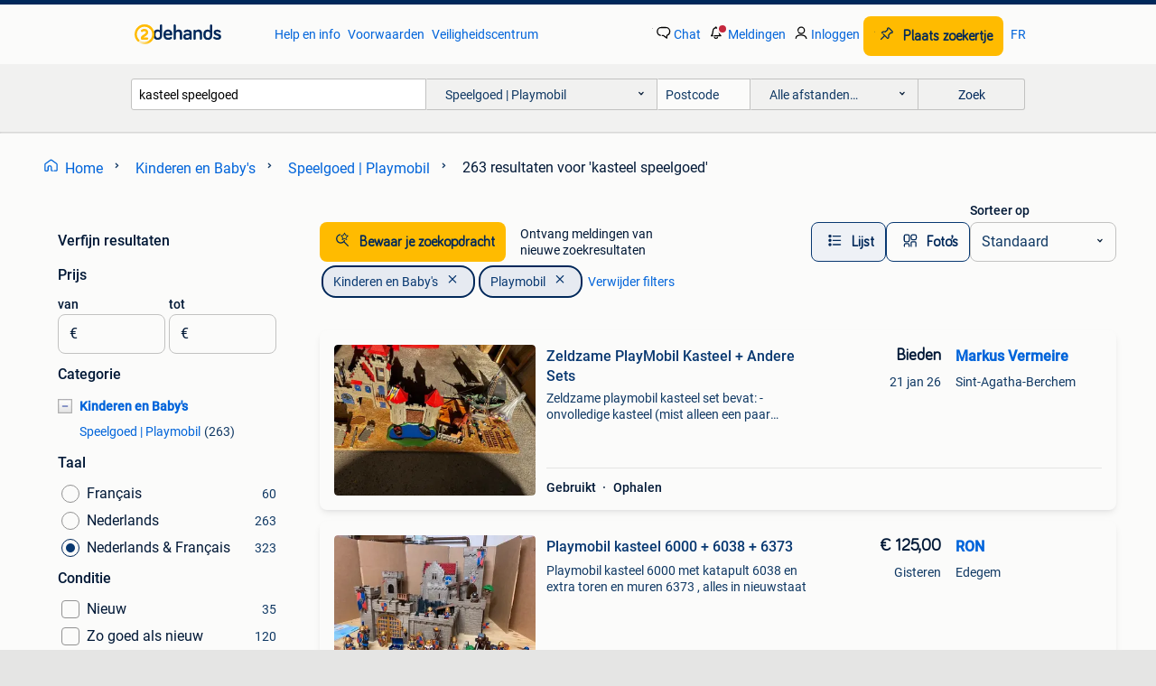

--- FILE ---
content_type: text/html; charset=utf-8
request_url: https://www.2dehands.be/l/kinderen-en-baby-s/speelgoed-playmobil/q/kasteel+speelgoed/
body_size: 41137
content:
<!DOCTYPE html><html lang="nl" data-theme="light"><head><meta charSet="utf-8" data-next-head=""/><meta name="viewport" content="width=device-width, initial-scale=1" data-next-head=""/><script async="" src="https://www.hzcdn.io/bff/static/vendor/ecg-js-ga-tracking/index.3e3977d7.js"></script><script async="" src="//www.google-analytics.com/analytics.js"></script><script async="" src="//p.marktplaats.net/identity/v2/mid.js"></script><title data-next-head="">Vind kasteel speelgoed | Speelgoed | Playmobil Te Koop | 2dehands</title><meta name="description" content="Tweedehands of nieuwe kasteel speelgoed | Speelgoed | Playmobil zoeken? Lokale aanbiedingen! Het meest diverse aanbod van België." data-next-head=""/><meta name="robots" content="index, follow" data-next-head=""/><link rel="alternate" hrefLang="nl" href="https://www.2dehands.be/l/kinderen-en-baby-s/speelgoed-playmobil/q/kasteel+speelgoed/" data-next-head=""/><link rel="alternate" hrefLang="fr" href="https://www.2ememain.be/l/enfants-bebes/jouets-playmobil/#q:kasteel+speelgoed|Language:fr-BE|offeredSince:Altijd" data-next-head=""/><link rel="alternate" hrefLang="x-default" href="https://www.2dehands.be/l/kinderen-en-baby-s/speelgoed-playmobil/q/kasteel+speelgoed/" data-next-head=""/><link rel="canonical" href="https://www.2dehands.be/l/kinderen-en-baby-s/speelgoed-playmobil/q/kasteel+speelgoed/" data-next-head=""/><meta http-equiv="Content-Language" content="nl"/><link rel="shortcut icon" href="https://www.hzcdn.io/bff/static/vendor/hz-web-ui/twh/favicons/favicon.d4b237b1.ico"/><link rel="apple-touch-icon" sizes="57x57" href="https://www.hzcdn.io/bff/static/vendor/hz-web-ui/twh/favicons/apple-touch-icon-57x57.27490f1f.png"/><link rel="apple-touch-icon" sizes="114x114" href="https://www.hzcdn.io/bff/static/vendor/hz-web-ui/twh/favicons/apple-touch-icon-114x114.bcf20f4a.png"/><link rel="apple-touch-icon" sizes="72x72" href="https://www.hzcdn.io/bff/static/vendor/hz-web-ui/twh/favicons/apple-touch-icon-72x72.78a898ce.png"/><link rel="apple-touch-icon" sizes="144x144" href="https://www.hzcdn.io/bff/static/vendor/hz-web-ui/twh/favicons/apple-touch-icon-144x144.8de41f4f.png"/><link rel="apple-touch-icon" sizes="60x60" href="https://www.hzcdn.io/bff/static/vendor/hz-web-ui/twh/favicons/apple-touch-icon-60x60.8a1d9d81.png"/><link rel="apple-touch-icon" sizes="120x120" href="https://www.hzcdn.io/bff/static/vendor/hz-web-ui/twh/favicons/apple-touch-icon-120x120.daf5e040.png"/><link rel="apple-touch-icon" sizes="76x76" href="https://www.hzcdn.io/bff/static/vendor/hz-web-ui/twh/favicons/apple-touch-icon-76x76.70721c43.png"/><link rel="apple-touch-icon" sizes="152x152" href="https://www.hzcdn.io/bff/static/vendor/hz-web-ui/twh/favicons/apple-touch-icon-152x152.9fb9aa47.png"/><link rel="apple-touch-icon" sizes="180x180" href="https://www.hzcdn.io/bff/static/vendor/hz-web-ui/twh/favicons/apple-touch-icon-180x180.e6ab190c.png"/><link rel="icon" type="image/png" sizes="192x192" href="https://www.hzcdn.io/bff/static/vendor/hz-web-ui/twh/favicons/favicon-192x192.1c5d8455.png"/><link rel="icon" type="image/png" sizes="160x160" href="https://www.hzcdn.io/bff/static/vendor/hz-web-ui/twh/favicons/favicon-160x160.8a3d5c4a.png"/><link rel="icon" type="image/png" sizes="96x96" href="https://www.hzcdn.io/bff/static/vendor/hz-web-ui/twh/favicons/favicon-96x96.e7623262.png"/><link rel="icon" type="image/png" sizes="16x16" href="https://www.hzcdn.io/bff/static/vendor/hz-web-ui/twh/favicons/favicon-16x16.49edf7ef.png"/><link rel="icon" type="image/png" sizes="32x32" href="https://www.hzcdn.io/bff/static/vendor/hz-web-ui/twh/favicons/favicon-32x32.f7716e43.png"/><meta name="theme-color" content="#5f92cd"/><meta name="msapplication-TileColor" content="#5f92cd"/><meta name="msapplication-square150x150logo" content="https://www.hzcdn.io/bff/static/vendor/hz-web-ui/twh/favicons/mstile-150x150.4bb6574e.png"/><meta name="msapplication-square310x310logo" content="https://www.hzcdn.io/bff/static/vendor/hz-web-ui/twh/favicons/mstile-310x310.35695d1f.png"/><meta name="msapplication-square70x70logo" content="https://www.hzcdn.io/bff/static/vendor/hz-web-ui/twh/favicons/mstile-70x70.450f552b.png"/><meta name="msapplication-wide310x150logo" content="https://www.hzcdn.io/bff/static/vendor/hz-web-ui/twh/favicons/mstile-310x150.ff0cead2.png"/><meta name="msapplication-config" content="none"/><meta name="google-adsense-account" content="sites-7225412995316507"/><link rel="alternate" href="android-app://be.tweedehands.m/tweedehands/search/execute?query=kasteel+speelgoed&amp;categoryId=613&amp;utm_source=google&amp;utm_medium=organic"/><link rel="preload" href="https://www.hzcdn.io/bff/static/_next/static/css/9e489c7708211639.css" as="style" crossorigin="anonymous"/><link rel="preload" href="https://www.hzcdn.io/bff/static/_next/static/css/0fef43449f52bba6.css" as="style" crossorigin="anonymous"/><script type="application/ld+json" data-next-head="">{"@context":"https:\u002F\u002Fschema.org","@type":"BreadcrumbList","itemListElement":[{"@type":"ListItem","position":1,"name":"2dehands","item":"https:\u002F\u002Fwww.2dehands.be\u002F"},{"@type":"ListItem","position":2,"name":"Kinderen en Baby's","item":"https:\u002F\u002Fwww.2dehands.be\u002Fl\u002Fkinderen-en-baby-s\u002F"},{"@type":"ListItem","position":3,"name":"Playmobil","item":"https:\u002F\u002Fwww.2dehands.be\u002Fl\u002Fkinderen-en-baby-s\u002Fspeelgoed-playmobil\u002F"},{"@type":"ListItem","position":4,"name":"kasteel speelgoed","item":"https:\u002F\u002Fwww.2dehands.be\u002Fl\u002Fkinderen-en-baby-s\u002Fspeelgoed-playmobil\u002Fq\u002Fkasteel+speelgoed\u002F"}]}</script><script type="application/ld+json" data-next-head="">{"@context":"https:\u002F\u002Fschema.org","@type":"Product","name":"kasteel speelgoed","image":"https:\u002F\u002Fimages.2dehands.com\u002Fapi\u002Fv1\u002Flisting-twh-p\u002Fimages\u002Fbc\u002Fbcbaf364-2f54-4eb1-a4d2-b0d2bc36ce48?rule=ecg_mp_eps$_82","brand":{"@type":"Thing","name":""},"offers":{"@type":"AggregateOffer","lowPrice":1,"highPrice":300,"priceCurrency":"EUR","availability":"http:\u002F\u002Fschema.org\u002FInStock"}}</script><script type="application/ld+json" data-next-head="">[{"@context":"https:\u002F\u002Fschema.org","@type":"ImageObject","creditText":"2dehands","name":"Zeldzame PlayMobil Kasteel + Andere Sets","description":"Zeldzame playmobil kasteel set bevat: -onvolledige kasteel (mist alleen een paar muren). -Mannetjes voor het kasteel -ladders - + nog een volledige piraten schip - enkel betaling met cash‼️‼...","contentUrl":"https:\u002F\u002Fimages.2dehands.com\u002Fapi\u002Fv1\u002Flisting-twh-p\u002Fimages\u002Fbc\u002Fbcbaf364-2f54-4eb1-a4d2-b0d2bc36ce48?rule=ecg_mp_eps$_85.jpg","creator":{"@type":"Person","name":"Markus Vermeire"},"representativeOfPage":false},{"@context":"https:\u002F\u002Fschema.org","@type":"ImageObject","creditText":"2dehands","name":"Playmobil kasteel 6000 + 6038 + 6373","description":"Playmobil kasteel 6000 met katapult 6038 en extra toren en muren 6373 , alles in nieuwstaat","contentUrl":"https:\u002F\u002Fimages.2dehands.com\u002Fapi\u002Fv1\u002Flisting-twh-p\u002Fimages\u002F83\u002F83f17b00-306c-48d7-add6-7fb20abef9ea?rule=ecg_mp_eps$_85.jpg","creator":{"@type":"Person","name":"RON"},"representativeOfPage":false},{"@context":"https:\u002F\u002Fschema.org","@type":"ImageObject","creditText":"2dehands","name":"Playmobil 9475 Kasteel","description":"Playmobil 9475 kasteel steekt volledig in elkaar & is compleet. Nieuwprijs = 120€ verzending kan op kosten & risico van de koper. Alle communicatie via 2dehands.","contentUrl":"https:\u002F\u002Fimages.2dehands.com\u002Fapi\u002Fv1\u002Flisting-twh-p\u002Fimages\u002Fc5\u002Fc575b500-efa3-4307-85dd-afc6e8b5fa2f?rule=ecg_mp_eps$_85.jpg","creator":{"@type":"Person","name":"Dk"},"representativeOfPage":false},{"@context":"https:\u002F\u002Fschema.org","@type":"ImageObject","creditText":"2dehands","name":"Vintage kasteel playmobil","description":"Vintage kasteel van playmobil in zeer goede staat en te koop voor 45 euro. Bij aankoop meerdere stukken prijs bespreekbaar.","contentUrl":"https:\u002F\u002Fimages.2dehands.com\u002Fapi\u002Fv1\u002Flisting-twh-p\u002Fimages\u002Fe3\u002Fe37eac48-1ba4-407e-a053-69495421021f?rule=ecg_mp_eps$_85.jpg","creator":{"@type":"Person","name":"Vandervelden Angeline"},"representativeOfPage":false},{"@context":"https:\u002F\u002Fschema.org","@type":"ImageObject","creditText":"2dehands","name":"Playmobil frozen ijskasteel","description":"Playmobil ijskasteel in zeer goede staat, kasteel is volledig (op 1 decostuk na) meubels en 2 figuurtjes incluis bouwplan kasteel beschikbaar!","contentUrl":"https:\u002F\u002Fimages.2dehands.com\u002Fapi\u002Fv1\u002Flisting-twh-p\u002Fimages\u002Fb4\u002Fb4788fa9-e028-4b10-bc43-ee8cdcae9a99?rule=ecg_mp_eps$_85.jpg","creator":{"@type":"Person","name":"Emanuel Provoost"},"representativeOfPage":false},{"@context":"https:\u002F\u002Fschema.org","@type":"ImageObject","creditText":"2dehands","name":"Kasteel playmobile","description":"Playmobil prinsessen kasteel met meubels en extra prinsessen goede staat koopje zie foto's(nieuwprijs 100 €) zonder doos afhalen in sint-truiden of opsturen op kosten van de koper 5,15 eur n...","contentUrl":"https:\u002F\u002Fimages.2dehands.com\u002Fapi\u002Fv1\u002Flisting-twh-p\u002Fimages\u002Ff3\u002Ff3407ae8-ac2a-49d5-b0e9-8b206091ef68?rule=ecg_mp_eps$_85.jpg","creator":{"@type":"Person","name":"elektronguy"},"representativeOfPage":false},{"@context":"https:\u002F\u002Fschema.org","@type":"ImageObject","creditText":"2dehands","name":"Playmobil prinsessenkasteel","description":"Playmobil prinsessen kasteel groot 70447 (een paar kleine attributen ontbreken maar amper mee gespeeld dus in goede staat)","contentUrl":"https:\u002F\u002Fimages.2dehands.com\u002Fapi\u002Fv1\u002Flisting-twh-p\u002Fimages\u002F1a\u002F1ab2c116-736b-40e7-8fb7-1b881217762d?rule=ecg_mp_eps$_85.jpg","creator":{"@type":"Person","name":"joelle"},"representativeOfPage":false},{"@context":"https:\u002F\u002Fschema.org","@type":"ImageObject","creditText":"2dehands","name":"Playmobil kasteel 3268","description":"Deze set werd door playmobil uitgebracht in 2004 de handleiding en de originele doos ontbreken","contentUrl":"https:\u002F\u002Fimages.2dehands.com\u002Fapi\u002Fv1\u002Flisting-twh-p\u002Fimages\u002Fa5\u002Fa51d4654-b55b-4d9f-9cab-94d770c0ebc9?rule=ecg_mp_eps$_85.jpg","creator":{"@type":"Person","name":"Brent De Grove"},"representativeOfPage":false},{"@context":"https:\u002F\u002Fschema.org","@type":"ImageObject","creditText":"2dehands","name":"Playmobil groot kasteel","description":"In goede staat met accessoires","contentUrl":"https:\u002F\u002Fimages.2dehands.com\u002Fapi\u002Fv1\u002Flisting-twh-p\u002Fimages\u002Fb7\u002Fb7eb5122-8a23-4b88-86cb-5522a64f0302?rule=ecg_mp_eps$_85.jpg","creator":{"@type":"Person","name":"Peter"},"representativeOfPage":false},{"@context":"https:\u002F\u002Fschema.org","@type":"ImageObject","creditText":"2dehands","name":"playmobile","description":"Ganse.lot playmobille,kastelen,huizen,paardenranches,paarden,popjes enz enirm veel om te.plaatsen maar echt heel erg veel alles in 1 lot","contentUrl":"https:\u002F\u002Fimages.2dehands.com\u002Fapi\u002Fv1\u002Flisting-twh-p\u002Fimages\u002F21\u002F21f8d8d1-08f3-4fe8-8d69-a52f59d3e129?rule=ecg_mp_eps$_85.jpg","creator":{"@type":"Person","name":"Kris"},"representativeOfPage":false},{"@context":"https:\u002F\u002Fschema.org","@type":"ImageObject","creditText":"2dehands","name":"vintage kasteel met zijn personages en zijn draak","description":"Een bijzonder moment met je kind met dit vintage kasteel om zijn verhaal, zijn veldslagen en zijn overwinningen te vertellen. Hij mist een minifles die het spel no send niet belet!!!!!!!!!!!...","contentUrl":"https:\u002F\u002Fimages.2dehands.com\u002Fapi\u002Fv1\u002Flisting-twh-p\u002Fimages\u002F16\u002F1641296e-6de5-4f32-ae31-d02d72ad736e?rule=ecg_mp_eps$_85.jpg","creator":{"@type":"Person","name":"phoenix"},"representativeOfPage":false},{"@context":"https:\u002F\u002Fschema.org","@type":"ImageObject","creditText":"2dehands","name":"playmobiel: koets, Assepoester, kasteel","description":"Duplo: koets van assepoester en kasteel. Zeer goede staat. Je krijgt wat je ziet op de foto.","contentUrl":"https:\u002F\u002Fimages.2dehands.com\u002Fapi\u002Fv1\u002Flisting-twh-p\u002Fimages\u002Fc8\u002Fc86d60d9-86d7-4f6f-a618-40b9ceb89742?rule=ecg_mp_eps$_85.jpg","creator":{"@type":"Person","name":"Marie"},"representativeOfPage":false},{"@context":"https:\u002F\u002Fschema.org","@type":"ImageObject","creditText":"2dehands","name":"Playmobil 5208 Eenhoorn koffer met magisch sprookjesland","description":"Playmobil 5208, het eenhoorn kasteel is tegelijkertijd een opbergplaats voor alle spulletjes. Dus ook mee te nemen. Heel mooie set met paleis, twee elfjes, eenhoorn, schommel, boom, toversta...","contentUrl":"https:\u002F\u002Fimages.2dehands.com\u002Fapi\u002Fv1\u002Flisting-twh-p\u002Fimages\u002F5e\u002F5eda0447-6caf-4f98-b626-3ef494e736f3?rule=ecg_mp_eps$_85.jpg","creator":{"@type":"Person","name":"Christel"},"representativeOfPage":false},{"@context":"https:\u002F\u002Fschema.org","@type":"ImageObject","creditText":"2dehands","name":"Lot Playmobil: 2 kastelen + grote draak + varia","description":"Playmobil kasteel 6000 playmobil kasteel 5479 diverse andere sets extra paarden, grote draak, ... . Zie foto's. De sets zijn niet volledig: er zijn stukjes die ontbreken. Vandaar de lagere p...","contentUrl":"https:\u002F\u002Fimages.2dehands.com\u002Fapi\u002Fv1\u002Flisting-twh-p\u002Fimages\u002F61\u002F61ec82d1-c5d7-473f-aa9d-9147409849b7?rule=ecg_mp_eps$_85.jpg","creator":{"@type":"Person","name":"Jonas Lefevere"},"representativeOfPage":false},{"@context":"https:\u002F\u002Fschema.org","@type":"ImageObject","creditText":"2dehands","name":"Playmobil kasteel 6000 + 6005 +6373","description":"Kasteel 6000 van playmobil met extra sets 6005 en 6373 ( extra toren en muren ) volledige sets als nieuw met doos en plan","contentUrl":"https:\u002F\u002Fimages.2dehands.com\u002Fapi\u002Fv1\u002Flisting-twh-p\u002Fimages\u002F7d\u002F7d9afdc8-ea9d-4fb7-a696-5a233652f43d?rule=ecg_mp_eps$_85.jpg","creator":{"@type":"Person","name":"RON"},"representativeOfPage":false},{"@context":"https:\u002F\u002Fschema.org","@type":"ImageObject","creditText":"2dehands","name":"Playmobil boomhut elfen kasteel","description":"Mooie speelset playmobil combinatie van verschillende speelsets. Bomen-elfen 17 playmobil mannetjes waarvan 3 kindjes 4 paarden en heel veel andere dieren (uilen, herten, wezels, etc…)","contentUrl":"https:\u002F\u002Fimages.2dehands.com\u002Fapi\u002Fv1\u002Flisting-twh-p\u002Fimages\u002F4d\u002F4dcfbe86-c0e3-4820-95b6-36de4a2f8fbd?rule=ecg_mp_eps$_85.jpg","creator":{"@type":"Person","name":"Emanuel Provoost"},"representativeOfPage":false},{"@context":"https:\u002F\u002Fschema.org","@type":"ImageObject","creditText":"2dehands","name":"Groot lot playmobil","description":"Ziekenhuis manege boot reuze rad prinsessen kasteel 150 mannekes 45 kindjes dieren auto’s alles in een lot ruilen met lego speed mogelijk alles zit in bakken","contentUrl":"https:\u002F\u002Fimages.2dehands.com\u002Fapi\u002Fv1\u002Flisting-twh-p\u002Fimages\u002Ffc\u002Ffc745b72-13df-4d8a-9d6d-164befc2e9ce?rule=ecg_mp_eps$_85.jpg","creator":{"@type":"Person","name":"dominik"},"representativeOfPage":false},{"@context":"https:\u002F\u002Fschema.org","@type":"ImageObject","creditText":"2dehands","name":"Collectie vintage Playmobil 6 dozen + lossen onderdelen","description":"Collectie vintage playmobil. 6 Dozen. Dozen in minder goede staat maar wel compleet 3175 brandweerstation 3080 ruimteschip 3789 helicopter 4304 + 3171 + 3207 onderdelen van het fort, kasteel...","contentUrl":"https:\u002F\u002Fimages.2dehands.com\u002Fapi\u002Fv1\u002Flisting-twh-p\u002Fimages\u002Fca\u002Fcae84f7a-6538-4608-8b88-93defe76e37d?rule=ecg_mp_eps$_85.jpg","creator":{"@type":"Person","name":"Sonia Hitachi"},"representativeOfPage":false},{"@context":"https:\u002F\u002Fschema.org","@type":"ImageObject","creditText":"2dehands","name":"Playmobil , toren en kasteel","description":"Playmobil toren met tovenaar en bijbehoren . 7 Figuren. Kasteel met ridders en toebehoren . 10 Figuren : prinsen , prinses,ridders en knechten set komt zoals afgebeeld.  Educatief en creatie...","contentUrl":"https:\u002F\u002Fimages.2dehands.com\u002Fapi\u002Fv1\u002Flisting-twh-p\u002Fimages\u002F3f\u002F3f468732-dc5c-4507-a415-a3d377b8c453?rule=ecg_mp_eps$_85.jpg","creator":{"@type":"Person","name":"Freddy"},"representativeOfPage":false},{"@context":"https:\u002F\u002Fschema.org","@type":"ImageObject","creditText":"2dehands","name":"Toren met poort (kasteel)","description":"Een klein kasteel met poort, paard en mannetjes. Een deel van de poort is er niet meer","contentUrl":"https:\u002F\u002Fimages.2dehands.com\u002Fapi\u002Fv1\u002Flisting-twh-p\u002Fimages\u002F33\u002F33d89d24-9d80-4f2b-a677-7e5ac8bc0c31?rule=ecg_mp_eps$_85.jpg","creator":{"@type":"Person","name":"Vanderwaeren"},"representativeOfPage":false},{"@context":"https:\u002F\u002Fschema.org","@type":"ImageObject","creditText":"2dehands","name":"Princess kasteel playmobil","description":"Kasteel princess","contentUrl":"https:\u002F\u002Fimages.2dehands.com\u002Fapi\u002Fv1\u002Flisting-twh-p\u002Fimages\u002F24\u002F24a16596-ff3a-4bf0-9ae8-51daeb828e0e?rule=ecg_mp_eps$_85.jpg","creator":{"@type":"Person","name":"Francois"},"representativeOfPage":false},{"@context":"https:\u002F\u002Fschema.org","@type":"ImageObject","creditText":"2dehands","name":"Kasteel playmobil","description":"Veel playmobil kasteel in 1 doos bieden","contentUrl":"https:\u002F\u002Fimages.2dehands.com\u002Fapi\u002Fv1\u002Flisting-twh-p\u002Fimages\u002Fde\u002Fdefd20e2-2113-44aa-a424-303be94a7eee?rule=ecg_mp_eps$_85.jpg","creator":{"@type":"Person","name":"Kyara Lenaerts"},"representativeOfPage":false},{"@context":"https:\u002F\u002Fschema.org","@type":"ImageObject","creditText":"2dehands","name":"Playmobil kasteel","description":"Playmobil kasteel","contentUrl":"https:\u002F\u002Fimages.2dehands.com\u002Fapi\u002Fv1\u002Flisting-twh-p\u002Fimages\u002F6b\u002F6b7136c0-17e8-4f04-a2e7-73c71995ed8e?rule=ecg_mp_eps$_85.jpg","creator":{"@type":"Person","name":"Alicia"},"representativeOfPage":false},{"@context":"https:\u002F\u002Fschema.org","@type":"ImageObject","creditText":"2dehands","name":"Playmobil draak en kasteel","description":"Draak en kasteel","contentUrl":"https:\u002F\u002Fimages.2dehands.com\u002Fapi\u002Fv1\u002Flisting-twh-p\u002Fimages\u002F06\u002F06d5d507-98b7-41a1-b13d-43352ef35609?rule=ecg_mp_eps$_85.jpg","creator":{"@type":"Person","name":"nele v"},"representativeOfPage":false},{"@context":"https:\u002F\u002Fschema.org","@type":"ImageObject","creditText":"2dehands","name":"Playmobil Princess Kasteel","description":"Roze prinsessen kasteel te koop met bijhorende setjes","contentUrl":"https:\u002F\u002Fimages.2dehands.com\u002Fapi\u002Fv1\u002Flisting-twh-p\u002Fimages\u002Ffd\u002Ffdd631a0-d3b6-465c-b186-18bb2f102792?rule=ecg_mp_eps$_85.jpg","creator":{"@type":"Person","name":"Delicious Bytes"},"representativeOfPage":false},{"@context":"https:\u002F\u002Fschema.org","@type":"ImageObject","creditText":"2dehands","name":"speelset kasteel met prins en prinses","description":"Speelset kasteel met prins en prinses","contentUrl":"https:\u002F\u002Fimages.2dehands.com\u002Fapi\u002Fv1\u002Flisting-twh-p\u002Fimages\u002F97\u002F9748be51-659e-403c-a9da-e979552765f9?rule=ecg_mp_eps$_85.jpg","creator":{"@type":"Person","name":"ieniemienie"},"representativeOfPage":false},{"@context":"https:\u002F\u002Fschema.org","@type":"ImageObject","creditText":"2dehands","name":"Playmobil kasteel onderdelen","description":"Onderdelen playmobil kasteel, samen 30 euro","contentUrl":"https:\u002F\u002Fimages.2dehands.com\u002Fapi\u002Fv1\u002Flisting-twh-p\u002Fimages\u002Fa3\u002Fa3183dd0-3b29-4eea-8763-2a7755bdc18a?rule=ecg_mp_eps$_85.jpg","creator":{"@type":"Person","name":"Maria en J."},"representativeOfPage":false},{"@context":"https:\u002F\u002Fschema.org","@type":"ImageObject","creditText":"2dehands","name":"playmobil kasteel","description":"Playmobil kasteel","contentUrl":"https:\u002F\u002Fimages.2dehands.com\u002Fapi\u002Fv1\u002Flisting-twh-p\u002Fimages\u002F09\u002F096bdc70-9d49-480a-a4b4-d1ac75008f45?rule=ecg_mp_eps$_85.jpg","creator":{"@type":"Person","name":"rommelaar"},"representativeOfPage":false},{"@context":"https:\u002F\u002Fschema.org","@type":"ImageObject","creditText":"2dehands","name":"Playmobil kasteel Burnham Raiders","description":"Playmobil kasteel burnham raiders","contentUrl":"https:\u002F\u002Fimages.2dehands.com\u002Fapi\u002Fv1\u002Flisting-twh-p\u002Fimages\u002F35\u002F35e02fda-4db8-45b7-9abc-b4625ef7fd2d?rule=ecg_mp_eps$_85.jpg","creator":{"@type":"Person","name":"Reno"},"representativeOfPage":false},{"@context":"https:\u002F\u002Fschema.org","@type":"ImageObject","creditText":"2dehands","name":"Playmobil Kasteel + Fort","description":"Playmobil kasteel + fort","contentUrl":"https:\u002F\u002Fimages.2dehands.com\u002Fapi\u002Fv1\u002Flisting-twh-p\u002Fimages\u002F27\u002F274e6f7b-2ba0-4b00-b354-d3ff01768e37?rule=ecg_mp_eps$_85.jpg","creator":{"@type":"Person","name":"Anja"},"representativeOfPage":false}]</script><script type="application/ld+json" data-next-head="">{"@context":"https:\u002F\u002Fschema.org","@type":"WebPage","speakable":{"@type":"SpeakableSpecification","cssSelector":[".speakable-content-hidden .title",".speakable-content-hidden .description"]},"name":"Vind kasteel speelgoed | Speelgoed | Playmobil Te Koop | 2dehands","description":"Via 2dehands: Tweedehands of nieuwe kasteel speelgoed | Speelgoed | Playmobil zoeken? Lokale aanbiedingen! Het meest diverse aanbod van België."}</script><link rel="stylesheet" href="https://www.hzcdn.io/bff/static/vendor/hz-design-tokens/twh/tokens/CssVars.cc981d23.css"/><link rel="stylesheet" href="https://www.hzcdn.io/bff/static/vendor/hz-web-ui/twh/assets/Assets.027f2503.css"/><link rel="stylesheet" href="https://www.hzcdn.io/bff/static/vendor/hz-web-ui/twh/Fonts.d24f98b7.css"/><link rel="stylesheet" href="https://www.hzcdn.io/bff/static/vendor/hz-web-ui/twh/icons/Icons.19fae26f.css"/><link rel="stylesheet" href="https://www.hzcdn.io/bff/static/vendor/hz-web-ui/twh/Index.a8a911b2.css"/><link rel="stylesheet" href="https://www.hzcdn.io/bff/static/vendor/hz-web-ui/twh/apps/Header/Index.e43d67f0.css"/><link rel="stylesheet" href="https://www.hzcdn.io/bff/static/vendor/hz-web-ui/twh/apps/LoginNudge/Index.452bb7be.css"/><script type="text/javascript">    (function (w, d, s, l, i) {
        w[l] = w[l] || [];
        w[l].push({'gtm.start': new Date().getTime(), event: 'gtm.js'});
        var f = d.getElementsByTagName(s)[0], j = d.createElement(s), dl = l != 'dataLayer' ? '&l=' + l : '';
        j.async = true;
        j.src = 'https://tagmanager.2dehands.be/gtm.js?id=' + i + dl;
        f.parentNode.insertBefore(j, f);
    })(window, document, 'script', 'dataLayer', 'GTM-NST8JGD');
</script><script type="text/javascript">    (function (w, d, s, l, i) {
        w[l] = w[l] || [];
        w[l].push({'gtm.start': new Date().getTime(), event: 'gtm.js'});
        var f = d.getElementsByTagName(s)[0], j = d.createElement(s), dl = l != 'dataLayer' ? '&l=' + l : '';
        j.async = true;
        j.src = 'https://tagmanager.2dehands.be/gtm.js?id=' + i + dl;
        f.parentNode.insertBefore(j, f);
    })(window, document, 'script', 'dataLayer', 'GTM-PWP7LQC');
</script><script type="text/javascript">
    const dataLayer = window.dataLayer || [];
    dataLayer.push({"s":{"pn":-1,"ps":-1,"tr":-1,"srt":{},"prc":{"mn":-1,"mx":-1}},"l":{"d":0,"pcid":""},"m":{},"p":{"t":"ResultsSearch","vt":"LR","v":7},"c":{"c":{"id":613,"n":"Speelgoed | Playmobil"},"l1":{"id":565,"n":"Kinderen en Baby's"},"l2":{"id":613,"n":"Speelgoed | Playmobil"},"sfc":{"id":565,"n":"kinderen-en-baby-s"}},"u":{"li":false,"tg":{"stg":"hzbit1544_b|bnl31758_b|bnl16400_b|bnl13923_b|mp2199_b|hzbit1440_b|aur7918_b|configurablelandingpage_b|bnl30290_b|aur7826_b|bnl34031_b|hzbit1543_b|bnl34342_b|bnl4892_b|hzbit1405_b|bnl23670_b|bnl23670v3_b|aur3186_b|bnl31759_b"}},"d":{"ua":"Mozilla/5.0 (Macintosh; Intel Mac OS X 10_15_7) AppleWebKit/537.36 (KHTML, like Gecko) Chrome/131.0.0.0 Safari/537.36; ClaudeBot/1.0; +claudebot@anthropic.com)"},"a":{},"o":{}}, {"consentToAllPurposes":false}, {"consentToAllPurposes":false})</script><script type="text/javascript">window.ecGaEventsOnLoad = [];
    window.ecGa = window.ecGa || function() { (ecGa.q = ecGa.q || []).push(arguments) };
    window.ecGaInitialId = 'UA-4684363-37'</script><script type="text/javascript">window.customGlobalConfig = {"pageViewMetricConfig":{"vurl":"SearchResultsPage","isPageViewCustomMetricEnabled":true,"gptBatchMetricsEndpointUrl":"/metrics/displays"},"adsenseMetricConfig":{"vurl":"SearchResultsPage","enableAdsenseMetrics":true,"gptBatchMetricsEndpointUrl":"/metrics/displays"}}</script><script type="text/javascript">
    const STORAGE_SCROLL_KEY = 'lrp_scroll_store';
    const TYPE_BACK_FORWARD = 2;

    window.addEventListener('pageshow', (event) => {
      const isNavigatedBack =
        window?.performance?.getEntriesByType('navigation')?.[0]?.type === 'back_forward' ||
        window?.performance?.navigation?.type === TYPE_BACK_FORWARD;
      const isScrolledToTop = window.scrollY === 0;
      const isScrolledBelowSmartBanner = window.scrollY === 1;
      const scrollRestorationEvent = {
        eventAction: 'exposedScrollRestoration',
      };
      const storageItem = sessionStorage.getItem(STORAGE_SCROLL_KEY);
      let parsedStorageItem = {};
      if (storageItem) {
        try {
          parsedStorageItem = JSON.parse(storageItem);
        } catch (e) {
          sessionStorage.removeItem(STORAGE_SCROLL_KEY);
        }
      }
      const { href, pos, height } = parsedStorageItem;
      const samePage = href === window.location.href;
      const acceptableDiff = window.innerHeight / 2;
      const diffScrollPositions = Math.abs(pos - window.scrollY);

      if (isNavigatedBack && samePage && pos > 10 && (isScrolledToTop || isScrolledBelowSmartBanner || diffScrollPositions > acceptableDiff)) {
        if (history.scrollRestoration) {
          history.scrollRestoration = 'manual';
        }
        setTimeout(() => {
          const layoutElements = document.querySelectorAll('.hz-Page-body, .hz-Page-container--fullHeight');
          layoutElements.forEach((el) => {
            el.style.minHeight = height + 'px';
          });
          window.scrollTo(0, pos);
        }, 0);
      }
    });
  </script><link rel="stylesheet" href="https://www.hzcdn.io/bff/static/_next/static/css/9e489c7708211639.css" crossorigin="anonymous" data-n-g=""/><link rel="stylesheet" href="https://www.hzcdn.io/bff/static/_next/static/css/0fef43449f52bba6.css" crossorigin="anonymous" data-n-p=""/><noscript data-n-css=""></noscript><script defer="" crossorigin="anonymous" noModule="" src="https://www.hzcdn.io/bff/static/_next/static/chunks/polyfills-42372ed130431b0a.js"></script><script src="https://www.hzcdn.io/bff/static/_next/static/chunks/webpack-4703a58f85d3c682.js" defer="" crossorigin="anonymous"></script><script src="https://www.hzcdn.io/bff/static/_next/static/chunks/framework-117214d4b4dec970.js" defer="" crossorigin="anonymous"></script><script src="https://www.hzcdn.io/bff/static/_next/static/chunks/main-6c2b5bfdfee7465e.js" defer="" crossorigin="anonymous"></script><script src="https://www.hzcdn.io/bff/static/_next/static/chunks/pages/_app-7cf64b46993fc2e3.js" defer="" crossorigin="anonymous"></script><script src="https://www.hzcdn.io/bff/static/_next/static/chunks/614-4963f56e65520160.js" defer="" crossorigin="anonymous"></script><script src="https://www.hzcdn.io/bff/static/_next/static/chunks/580-72eb125308b262a8.js" defer="" crossorigin="anonymous"></script><script src="https://www.hzcdn.io/bff/static/_next/static/chunks/762-706ee0c75825ff92.js" defer="" crossorigin="anonymous"></script><script src="https://www.hzcdn.io/bff/static/_next/static/chunks/162-6d6564e90015ed12.js" defer="" crossorigin="anonymous"></script><script src="https://www.hzcdn.io/bff/static/_next/static/chunks/191-ca6f830a3869e778.js" defer="" crossorigin="anonymous"></script><script src="https://www.hzcdn.io/bff/static/_next/static/chunks/702-1d45a349b028a4f0.js" defer="" crossorigin="anonymous"></script><script src="https://www.hzcdn.io/bff/static/_next/static/chunks/988-7fe19c2550ff9ff9.js" defer="" crossorigin="anonymous"></script><script src="https://www.hzcdn.io/bff/static/_next/static/chunks/pages/lrp.twh.nlbe-40004f14414ffc4e.js" defer="" crossorigin="anonymous"></script><script src="https://www.hzcdn.io/bff/static/_next/static/wot_KauqHd_yhUU2OSlB_/_buildManifest.js" defer="" crossorigin="anonymous"></script><script src="https://www.hzcdn.io/bff/static/_next/static/wot_KauqHd_yhUU2OSlB_/_ssgManifest.js" defer="" crossorigin="anonymous"></script></head><body><div class="hz-Page-body hz-Page-body--lrp hz-Page"><link rel="preload" as="image" href="//www.hzcdn.io/bff/static/vendor/hz-web-ui/twh/assets/tenant--nlbe.8460206a.svg"/><link rel="preload" as="image" href="//www.hzcdn.io/bff/static/vendor/hz-web-ui/twh/assets/tenant-coin--nlbe.9b4b2c4f.svg"/><link rel="preload" as="image" href="/bff/static/_next/assets/collapsible-menu-open-icon.08973cd1.png"/><link rel="preload" as="image" href="https://images.2dehands.com/api/v1/listing-twh-p/images/bc/bcbaf364-2f54-4eb1-a4d2-b0d2bc36ce48?rule=ecg_mp_eps$_82" fetchPriority="high"/><script async="" src="https://consent.marktplaats.nl/unified/wrapperMessagingWithoutDetection.js"></script><div id="__next"><script>function _typeof(t){return(_typeof="function"==typeof Symbol&&"symbol"==typeof Symbol.iterator?function(t){return typeof t}:function(t){return t&&"function"==typeof Symbol&&t.constructor===Symbol&&t!==Symbol.prototype?"symbol":typeof t})(t)}!function(){for(var t,e,o=[],n=window,r=n;r;){try{if(r.frames.__tcfapiLocator){t=r;break}}catch(t){}if(r===n.top)break;r=n.parent}t||(function t(){var e=n.document,o=!!n.frames.__tcfapiLocator;if(!o)if(e.body){var r=e.createElement("iframe");r.style.cssText="display:none",r.name="__tcfapiLocator",e.body.appendChild(r)}else setTimeout(t,5);return!o}(),n.__tcfapi=function(){for(var t=arguments.length,n=new Array(t),r=0;r<t;r++)n[r]=arguments[r];if(!n.length)return o;"setGdprApplies"===n[0]?n.length>3&&2===parseInt(n[1],10)&&"boolean"==typeof n[3]&&(e=n[3],"function"==typeof n[2]&&n[2]("set",!0)):"ping"===n[0]?"function"==typeof n[2]&&n[2]({gdprApplies:e,cmpLoaded:!1,cmpStatus:"stub"}):o.push(n)},n.addEventListener("message",(function(t){var e="string"==typeof t.data,o={};if(e)try{o=JSON.parse(t.data)}catch(t){}else o=t.data;var n="object"===_typeof(o)?o.__tcfapiCall:null;n&&window.__tcfapi(n.command,n.version,(function(o,r){var a={__tcfapiReturn:{returnValue:o,success:r,callId:n.callId}};t&&t.source&&t.source.postMessage&&t.source.postMessage(e?JSON.stringify(a):a,"*")}),n.parameter)}),!1))}();</script><script>
  window._sp_ss_config = {
    accountId: 1825,
    baseEndpoint: 'https://consent.2dehands.be',
    privacyManagerModalId: 659132,
  };
</script><script src="https://www.hzcdn.io/bff/static/vendor/sourcepoint-lib/index.620fc35c.js"></script><header class=" u-stickyHeader" style="height:100%"><div class="hz-Header"><div class="hz-Header-ribbonTop"></div><div class="hz-Header-navBar hz-Header-bigger-touchAreas"><div class="hz-Header-maxWidth"><a class="hz-Link hz-Link--standalone hz-Header-logo" data-role="homepage" aria-label="Homepage" tabindex="0" href="/" role="link"><img src="//www.hzcdn.io/bff/static/vendor/hz-web-ui/twh/assets/tenant--nlbe.8460206a.svg" class="hz-Header-logo-desktop" alt="2dehands Start"/><img src="//www.hzcdn.io/bff/static/vendor/hz-web-ui/twh/assets/tenant-coin--nlbe.9b4b2c4f.svg" class="hz-Header-logo-mobile" alt="2dehands Start"/></a><a class="hz-Button hz-Button--primary hz-Header-skipToMain" href="#main-container" data-role="skip-to-main">Ga naar zoekertjes</a><ul class="hz-Header-links"><li><a class="hz-Link hz-Link--isolated" tabindex="0" href="https://help.2dehands.be" role="link">Help en info</a></li><li><a class="hz-Link hz-Link--isolated" tabindex="0" href="https://help.2dehands.be/s/topic/0TO5I000000TYqZWAW/voorwaarden" role="link">Voorwaarden</a></li><li><a class="hz-Link hz-Link--isolated" tabindex="0" href="https://www.2dehands.be/i/veilig-handelen/" role="link">Veiligheidscentrum</a></li></ul><ul class="hz-Header-menu" data-role="nav-dropdown-menu"><li class="hz-hide-custom--messages"><a class="hz-Link hz-Link--isolated" data-sem="messagingDisplayAction" data-role="messaging" title="Chat" tabindex="0" href="/messages" role="link"><div class="hz-Button-badge"><i class="hz-Icon hz-Icon--backgroundDefault hz-SvgIcon hz-SvgIconMessages" aria-hidden="true" data-sem="Icon"></i><span class="hz-hide-lte-md">Chat</span></div></a></li><li><a class="hz-Link hz-Link--isolated" data-role="notifications" title="Meldingen" tabindex="0" href="/notifications" role="button"><div class="hz-Button-badge"><i class="hz-Icon hz-Icon--backgroundDefault hz-SvgIcon hz-SvgIconNotification" aria-hidden="true" data-sem="Icon"></i><i class="hz-Header-badge hz-Header-badge--signalAction"></i><span class="hz-hide-lte-md">Meldingen</span></div></a></li><li class="hz-hide-gte-lg"><button class="hz-Link hz-Link--isolated" data-role="hamburgerOpen" tabindex="0" type="button" role="link"><i class="hz-Icon hz-Icon--backgroundDefault hz-SvgIcon hz-SvgIconProfile" aria-hidden="true" data-sem="Icon"></i></button></li><li class="hz-hide-lte-md"><a class="hz-Link hz-Link--isolated" data-role="login" tabindex="0" href="/identity/v2/login?target=" role="link"><i class="hz-Icon hz-Icon--backgroundDefault hz-SvgIcon hz-SvgIconProfile" aria-hidden="true" data-sem="Icon"></i><span>Inloggen</span></a></li><li><a class="hz-Button hz-Button--primary hz-Button--callToAction" href="https://link.2dehands.be/link/placead/start" data-role="placeAd" tabindex="0" aria-label="Plaats zoekertje"><span class="hz-Button-Icon hz-Button-Icon--start"><i class="hz-Icon hz-SvgIcon hz-SvgIconPinCallToActionForeground" aria-hidden="true" data-sem="Icon"></i></span><span class="hz-hide-lte-md">Plaats zoekertje</span></a></li><li class="hz-hide-lte-md"><a class="hz-Link hz-Link--isolated" data-role="changeLocale" tabindex="0" href="https://www.2ememain.be" role="link">FR</a></li></ul></div></div><div class="hz-Header-searchBar"><div class="hz-Header-maxWidth "><form class="hz-SearchForm" data-role="searchForm" method="get"><div class="hz-SearchFieldset-standard"><div class="hz-SearchForm-query" data-role="searchForm-query"><div class="hz-Nav-dropdown hz-Nav-dropdown--full-width hz-Nav-dropdown--closed"><input class="hz-Nav-dropdown-toggle hz-Header-Autocomplete-input" spellCheck="false" data-role="searchForm-autocomplete" aria-label="Dropdown zoekbalk" autoComplete="off" tabindex="0" role="combobox" aria-expanded="false" aria-owns="dropdown-list" aria-describedby="autocomplete-instructions" name="query" value="kasteel speelgoed"/><div id="autocomplete-instructions" style="display:none">Typ om suggesties te zien. Gebruik de pijltoetsen om door de suggesties te navigeren en druk op Enter om een optie te selecteren.</div><div aria-live="polite" style="position:absolute;height:0;width:0;overflow:hidden"></div></div></div></div><div class="hz-SearchFieldset-advanced"><div class="hz-SearchForm-category"><div class="hz-CustomDropdown" data-role="searchForm-category-menu"><div class="hz-Custom-dropdown-container  is-dirty"><div class="hz-Input hz-dropdown-trigger" id="categoryId" role="button" aria-haspopup="listbox" aria-label="Speelgoed | Playmobil selected, Kies categorie:, collapsed" aria-required="false" tabindex="0" data-testid="dropdown-trigger" data-value="613"><span class="hz-dropdown-value">Speelgoed | Playmobil</span><i class="hz-Icon hz-SvgIcon hz-SvgIconArrowDown" aria-hidden="true" data-sem="Icon"></i></div></div></div><input type="hidden" name="categoryId" value="613"/></div><div id="formPostcode" class="hz-SearchForm-postcode"><div class="hz-TextField"><div class="hz-TextField-formControl"><input class="hz-TextField-input" autoComplete="off" placeholder="Postcode" aria-label="Postcode" id="TextField-" type="text" aria-describedby="TextField--Footer-helper-text" aria-invalid="false" name="postcode" value=""/></div><div class="hz-TextField-footer"><div></div><div id="live-announcement" role="alert" aria-live="polite" aria-atomic="true" style="position:absolute;height:0;width:0;overflow:hidden;display:none"></div></div></div></div><div class="hz-SearchForm-distance"><div class="hz-CustomDropdown" data-role="searchForm-distance-menu"><div class="hz-Custom-dropdown-container  is-dirty"><div class="hz-Input hz-dropdown-trigger" id="distance" role="button" aria-haspopup="listbox" aria-label="Alle afstanden… selected, Kies afstand:, collapsed" aria-required="false" tabindex="0" data-testid="dropdown-trigger" data-value="0"><span class="hz-dropdown-value">Alle afstanden…</span><i class="hz-Icon hz-SvgIcon hz-SvgIconArrowDown" aria-hidden="true" data-sem="Icon"></i></div></div></div><input type="hidden" name="distance" value="0"/></div></div><button class="hz-Button hz-Button--secondary hz-SearchForm-search" type="submit" data-role="searchForm-button" tabindex="0"><i class="hz-Icon hz-hide-gte-md hz-SvgIcon hz-SvgIconSearch" aria-hidden="true" data-sem="Icon"></i><span class="hz-show-md">Zoek</span></button><div class="hz-SearchForm-options"></div></form></div></div><div class="hz-Header-ribbonBottom"></div></div></header><!--$--><!--/$--><main class="hz-Page-container hz-Page-container--"><div class="hz-Page-content" id="content"><div class="speakable-content-hidden" hidden=""><p class="title">Vind kasteel speelgoed | Speelgoed | Playmobil Te Koop | 2dehands</p><p class="description">Tweedehands of nieuwe kasteel speelgoed | Speelgoed | Playmobil zoeken? Lokale aanbiedingen! Het meest diverse aanbod van België.</p></div><div class="hz-Banner hz-Banner--fluid"><div id="banner-top-dt" class="loading mobileOnly "></div></div><div class="hz-Page-element hz-Page-element hz-Page-element--full-width hz-Page-element--breadCrumbAndSaveSearch"><nav class="hz-Breadcrumbs" aria-label="Kruimelpad"><ol class="hz-BreadcrumbsList"><li class="hz-Breadcrumb" data-testid="breadcrumb-link"><a class="hz-Link hz-Link--isolated" href="/" role="link"><i class="hz-Icon hz-Icon--textLinkDefault left-icon hz-SvgIcon hz-SvgIconHome" aria-hidden="true" data-sem="Icon"></i><span class="hz-BreadcrumbLabel">Home</span><i class="hz-Icon hz-Icon--textSecondary right-icon hz-SvgIcon hz-SvgIconArrowRight" aria-hidden="true" data-sem="Icon"></i></a></li><li class="hz-Breadcrumb" data-testid="breadcrumb-link"><a class="hz-Link hz-Link--isolated" href="/l/kinderen-en-baby-s/" role="link"><span class="hz-BreadcrumbLabel">Kinderen en Baby&#x27;s</span><i class="hz-Icon hz-Icon--textSecondary right-icon hz-SvgIcon hz-SvgIconArrowRight" aria-hidden="true" data-sem="Icon"></i></a></li><li class="hz-Breadcrumb" data-testid="breadcrumb-link"><a class="hz-Link hz-Link--isolated" href="/l/kinderen-en-baby-s/speelgoed-playmobil/" role="link"><span class="hz-BreadcrumbLabel">Speelgoed | Playmobil</span><i class="hz-Icon hz-Icon--textSecondary right-icon hz-SvgIcon hz-SvgIconArrowRight" aria-hidden="true" data-sem="Icon"></i></a></li><li class="hz-Breadcrumb" aria-current="page" data-testid="breadcrumb-last-item"><span class="hz-CurrentPage" role="text" aria-label="[object Object], current page."><span>263 resultaten</span> <span>voor 'kasteel speelgoed'</span></span></li></ol></nav></div><div class="hz-Page-element hz-Page-element--aside"><div class="hz-Filters"><div class="hz-RowHeader"><span class="hz-HeaderTitle"><span class="hz-Text hz-Text--bodyLargeStrong u-colorTextPrimary">Verfijn resultaten</span></span></div><div class="hz-Filter"><div class="hz-RowHeader range-PriceCents"><span class="hz-HeaderTitle"><span class="hz-Text hz-Text--bodyLargeStrong u-colorTextPrimary">Prijs</span></span></div><div role="group" aria-labelledby="range-PriceCents" class="hz-Filter-fields"><div class="hz-TextField hz-TextField--prefixed"><label class="hz-Text hz-Text--bodyRegularStrong u-colorTextPrimary input-label" for="PrefixedTextField-van">van</label><div class="hz-TextField-formControl"><span class="hz-TextField-prefix">€</span><input class="hz-TextField-input" id="PrefixedTextField-van" type="text" aria-describedby="PrefixedTextField-van-Footer-helper-text" aria-invalid="false" name="from" value=""/></div><div class="hz-TextField-footer"><div></div><div id="live-announcement" role="alert" aria-live="polite" aria-atomic="true" style="position:absolute;height:0;width:0;overflow:hidden;display:none"></div></div></div><div class="hz-TextField hz-TextField--prefixed"><label class="hz-Text hz-Text--bodyRegularStrong u-colorTextPrimary input-label" for="PrefixedTextField-tot">tot</label><div class="hz-TextField-formControl"><span class="hz-TextField-prefix">€</span><input class="hz-TextField-input" id="PrefixedTextField-tot" type="text" aria-describedby="PrefixedTextField-tot-Footer-helper-text" aria-invalid="false" name="to" value=""/></div><div class="hz-TextField-footer"><div></div><div id="live-announcement" role="alert" aria-live="polite" aria-atomic="true" style="position:absolute;height:0;width:0;overflow:hidden;display:none"></div></div></div></div></div><div class="hz-Filter"><div class="hz-RowHeader"><span class="hz-HeaderTitle"><span class="hz-Text hz-Text--bodyLargeStrong u-colorTextPrimary">Categorie</span></span></div><ul class="hz-Tree-list"><div id="565" class="hz-Tree-list-item"><li class="hz-Level-one hz-Level-one--open  "><button aria-expanded="true" aria-label="Kinderen en Baby&#x27;s" class="hz-State-button"><img src="/bff/static/_next/assets/collapsible-menu-open-icon.08973cd1.png" alt="expand" class="hz-State-icon"/></button><a class="hz-Link hz-Link--isolated category-name" tabindex="0" role="link">Kinderen en Baby&#x27;s</a></li><li class="hz-Level-two "><a class="hz-Link hz-Link--isolated category-name" tabindex="0" role="link">Speelgoed | Playmobil<span class="hz-Filter-counter">(<!-- -->263<!-- -->)</span></a></li></div></ul></div><div class="hz-Filter"><div class="hz-RowHeader radioGroup-Language"><span class="hz-HeaderTitle"><span class="hz-Text hz-Text--bodyLargeStrong u-colorTextPrimary">Taal</span></span></div><div role="radiogroup" aria-labelledby="radioGroup-Language" class="hz-Filter-radioSection"><div class="hz-Filter-attribute"><label for="Language-fr-BE"><a class="hz-Link hz-Link--isolated hz-Filter-attribute-text" tabindex="-1" role="link"><label class="hz-SelectionInput hz-SelectionInput--Radio" for="Language-fr-BE"><div class="hz-SelectionInput-InputContainer"><input class="hz-SelectionInput-Input" type="Radio" id="Language-fr-BE" name="Language" value="fr-BE"/></div><div class="hz-SelectionInput-Container"><div class="hz-SelectionInput-Body"><div class="hz-SelectionInput-Label"><span class="hz-SelectionInput-LabelText"><span class="hz-Text hz-Text--bodyLarge u-colorTextPrimary">Français</span></span><span class="hz-SelectionInput-Counter"><span class="hz-Text hz-Text--bodyRegular u-colorTextSecondary">60</span></span></div></div></div></label></a></label></div><div class="hz-Filter-attribute"><label for="Language-nl-BE"><a class="hz-Link hz-Link--isolated hz-Filter-attribute-text" tabindex="-1" role="link"><label class="hz-SelectionInput hz-SelectionInput--Radio" for="Language-nl-BE"><div class="hz-SelectionInput-InputContainer"><input class="hz-SelectionInput-Input" type="Radio" id="Language-nl-BE" name="Language" value="nl-BE"/></div><div class="hz-SelectionInput-Container"><div class="hz-SelectionInput-Body"><div class="hz-SelectionInput-Label"><span class="hz-SelectionInput-LabelText"><span class="hz-Text hz-Text--bodyLarge u-colorTextPrimary">Nederlands</span></span><span class="hz-SelectionInput-Counter"><span class="hz-Text hz-Text--bodyRegular u-colorTextSecondary">263</span></span></div></div></div></label></a></label></div><div class="hz-Filter-attribute"><label for="Language-all-languages"><a class="hz-Link hz-Link--isolated hz-Filter-attribute-text" tabindex="-1" role="link"><label class="hz-SelectionInput hz-SelectionInput--Radio" for="Language-all-languages"><div class="hz-SelectionInput-InputContainer"><input class="hz-SelectionInput-Input" type="Radio" id="Language-all-languages" name="Language" checked="" value="all-languages"/></div><div class="hz-SelectionInput-Container"><div class="hz-SelectionInput-Body"><div class="hz-SelectionInput-Label"><span class="hz-SelectionInput-LabelText"><span class="hz-Text hz-Text--bodyLarge u-colorTextPrimary">Nederlands &amp; Français</span></span><span class="hz-SelectionInput-Counter"><span class="hz-Text hz-Text--bodyRegular u-colorTextSecondary">323</span></span></div></div></div></label></a></label></div></div></div><div class="hz-Filter"><div class="hz-Filter-headingSection"><div class="hz-RowHeader"><span class="hz-HeaderTitle"><span class="hz-Text hz-Text--bodyLargeStrong u-colorTextPrimary">Conditie</span></span></div></div><div class="hz-Filter-attribute"><label for="condition-Nieuw"><a class="hz-Link hz-Link--isolated hz-Filter-attribute-text" tabindex="-1" role="link"><label class="hz-SelectionInput hz-SelectionInput--Checkbox" for="condition-Nieuw"><div class="hz-SelectionInput-InputContainer"><input class="hz-SelectionInput-Input" type="Checkbox" id="condition-Nieuw" name="condition-Nieuw" value="Nieuw"/></div><div class="hz-SelectionInput-Container"><div class="hz-SelectionInput-Body"><div class="hz-SelectionInput-Label"><span class="hz-SelectionInput-LabelText"><span class="hz-Text hz-Text--bodyLarge u-colorTextPrimary">Nieuw</span></span><span class="hz-SelectionInput-Counter"><span class="hz-Text hz-Text--bodyRegular u-colorTextSecondary">35</span></span></div></div></div></label></a></label></div><div class="hz-Filter-attribute"><label for="condition-Zo goed als nieuw"><a class="hz-Link hz-Link--isolated hz-Filter-attribute-text" tabindex="-1" role="link"><label class="hz-SelectionInput hz-SelectionInput--Checkbox" for="condition-Zo goed als nieuw"><div class="hz-SelectionInput-InputContainer"><input class="hz-SelectionInput-Input" type="Checkbox" id="condition-Zo goed als nieuw" name="condition-Zo goed als nieuw" value="Zo goed als nieuw"/></div><div class="hz-SelectionInput-Container"><div class="hz-SelectionInput-Body"><div class="hz-SelectionInput-Label"><span class="hz-SelectionInput-LabelText"><span class="hz-Text hz-Text--bodyLarge u-colorTextPrimary">Zo goed als nieuw</span></span><span class="hz-SelectionInput-Counter"><span class="hz-Text hz-Text--bodyRegular u-colorTextSecondary">120</span></span></div></div></div></label></a></label></div><div class="hz-Filter-attribute"><label for="condition-Gebruikt"><a class="hz-Link hz-Link--isolated hz-Filter-attribute-text" tabindex="-1" role="link"><label class="hz-SelectionInput hz-SelectionInput--Checkbox" for="condition-Gebruikt"><div class="hz-SelectionInput-InputContainer"><input class="hz-SelectionInput-Input" type="Checkbox" id="condition-Gebruikt" name="condition-Gebruikt" value="Gebruikt"/></div><div class="hz-SelectionInput-Container"><div class="hz-SelectionInput-Body"><div class="hz-SelectionInput-Label"><span class="hz-SelectionInput-LabelText"><span class="hz-Text hz-Text--bodyLarge u-colorTextPrimary">Gebruikt</span></span><span class="hz-SelectionInput-Counter"><span class="hz-Text hz-Text--bodyRegular u-colorTextSecondary">73</span></span></div></div></div></label></a></label></div></div><div class="hz-Filter"><div class="hz-Filter-headingSection"><div class="hz-RowHeader"><span class="hz-HeaderTitle"><span class="hz-Text hz-Text--bodyLargeStrong u-colorTextPrimary">Type</span></span></div></div><div class="hz-Filter-attribute"><label for="type-Los playmobil"><a class="hz-Link hz-Link--isolated hz-Filter-attribute-text" tabindex="-1" role="link"><label class="hz-SelectionInput hz-SelectionInput--Checkbox" for="type-Los playmobil"><div class="hz-SelectionInput-InputContainer"><input class="hz-SelectionInput-Input" type="Checkbox" id="type-Los playmobil" name="type-Los playmobil" value="Los playmobil"/></div><div class="hz-SelectionInput-Container"><div class="hz-SelectionInput-Body"><div class="hz-SelectionInput-Label"><span class="hz-SelectionInput-LabelText"><span class="hz-Text hz-Text--bodyLarge u-colorTextPrimary">Los Playmobil</span></span><span class="hz-SelectionInput-Counter"><span class="hz-Text hz-Text--bodyRegular u-colorTextSecondary">30</span></span></div></div></div></label></a></label></div><div class="hz-Filter-attribute"><label for="type-Complete set"><a class="hz-Link hz-Link--isolated hz-Filter-attribute-text" tabindex="-1" role="link"><label class="hz-SelectionInput hz-SelectionInput--Checkbox" for="type-Complete set"><div class="hz-SelectionInput-InputContainer"><input class="hz-SelectionInput-Input" type="Checkbox" id="type-Complete set" name="type-Complete set" value="Complete set"/></div><div class="hz-SelectionInput-Container"><div class="hz-SelectionInput-Body"><div class="hz-SelectionInput-Label"><span class="hz-SelectionInput-LabelText"><span class="hz-Text hz-Text--bodyLarge u-colorTextPrimary">Complete set</span></span><span class="hz-SelectionInput-Counter"><span class="hz-Text hz-Text--bodyRegular u-colorTextSecondary">120</span></span></div></div></div></label></a></label></div></div><div class="hz-Filter"><div class="hz-Filter-headingSection"><div class="hz-RowHeader"><span class="hz-HeaderTitle"><span class="hz-Text hz-Text--bodyLargeStrong u-colorTextPrimary">Moet nu weg</span></span></div></div><div class="hz-Filter-attribute hz-Filter-attribute--no-results"><label for="urgency-Moet nu weg"><label class="hz-SelectionInput hz-SelectionInput--Checkbox" for="urgency-Moet nu weg"><div class="hz-SelectionInput-InputContainer"><input class="hz-SelectionInput-Input" type="Checkbox" id="urgency-Moet nu weg" disabled="" name="urgency-Moet nu weg" value="Moet nu weg"/></div><div class="hz-SelectionInput-Container"><div class="hz-SelectionInput-Body"><div class="hz-SelectionInput-Label"><span class="hz-SelectionInput-LabelText"><span class="hz-Text hz-Text--bodyLarge u-colorTextPrimary">Moet nu weg</span></span><span class="hz-SelectionInput-Counter"><span class="hz-Text hz-Text--bodyRegular u-colorTextSecondary">0</span></span></div></div></div></label></label></div></div><div class="hz-Filter"><div class="hz-Filter-headingSection"><div class="hz-RowHeader"><span class="hz-HeaderTitle"><span class="hz-Text hz-Text--bodyLargeStrong u-colorTextPrimary">Levering</span></span></div></div><div class="hz-Filter-attribute"><label for="delivery-Ophalen"><a class="hz-Link hz-Link--isolated hz-Filter-attribute-text" tabindex="-1" role="link"><label class="hz-SelectionInput hz-SelectionInput--Checkbox" for="delivery-Ophalen"><div class="hz-SelectionInput-InputContainer"><input class="hz-SelectionInput-Input" type="Checkbox" id="delivery-Ophalen" name="delivery-Ophalen" value="Ophalen"/></div><div class="hz-SelectionInput-Container"><div class="hz-SelectionInput-Body"><div class="hz-SelectionInput-Label"><span class="hz-SelectionInput-LabelText"><span class="hz-Text hz-Text--bodyLarge u-colorTextPrimary">Ophalen</span></span><span class="hz-SelectionInput-Counter"><span class="hz-Text hz-Text--bodyRegular u-colorTextSecondary">257</span></span></div></div></div></label></a></label></div><div class="hz-Filter-attribute"><label for="delivery-Verzenden"><a class="hz-Link hz-Link--isolated hz-Filter-attribute-text" tabindex="-1" role="link"><label class="hz-SelectionInput hz-SelectionInput--Checkbox" for="delivery-Verzenden"><div class="hz-SelectionInput-InputContainer"><input class="hz-SelectionInput-Input" type="Checkbox" id="delivery-Verzenden" name="delivery-Verzenden" value="Verzenden"/></div><div class="hz-SelectionInput-Container"><div class="hz-SelectionInput-Body"><div class="hz-SelectionInput-Label"><span class="hz-SelectionInput-LabelText"><span class="hz-Text hz-Text--bodyLarge u-colorTextPrimary">Verzenden</span></span><span class="hz-SelectionInput-Counter"><span class="hz-Text hz-Text--bodyRegular u-colorTextSecondary">127</span></span></div></div></div></label></a></label></div></div><div class="hz-Filter"><div class="hz-RowHeader radioGroup-offeredSince"><span class="hz-HeaderTitle"><span class="hz-Text hz-Text--bodyLargeStrong u-colorTextPrimary">Aangeboden sinds</span></span></div><div role="radiogroup" aria-labelledby="radioGroup-offeredSince" class="hz-Filter-radioSection"><div class="hz-Filter-attribute"><label for="offeredSince-Vandaag"><a class="hz-Link hz-Link--isolated hz-Filter-attribute-text" tabindex="-1" role="link"><label class="hz-SelectionInput hz-SelectionInput--Radio" for="offeredSince-Vandaag"><div class="hz-SelectionInput-InputContainer"><input class="hz-SelectionInput-Input" type="Radio" id="offeredSince-Vandaag" name="offeredSince" value="Vandaag"/></div><div class="hz-SelectionInput-Container"><div class="hz-SelectionInput-Body"><div class="hz-SelectionInput-Label"><span class="hz-SelectionInput-LabelText"><span class="hz-Text hz-Text--bodyLarge u-colorTextPrimary">Vandaag</span></span><span class="hz-SelectionInput-Counter"><span class="hz-Text hz-Text--bodyRegular u-colorTextSecondary">2</span></span></div></div></div></label></a></label></div><div class="hz-Filter-attribute"><label for="offeredSince-Gisteren"><a class="hz-Link hz-Link--isolated hz-Filter-attribute-text" tabindex="-1" role="link"><label class="hz-SelectionInput hz-SelectionInput--Radio" for="offeredSince-Gisteren"><div class="hz-SelectionInput-InputContainer"><input class="hz-SelectionInput-Input" type="Radio" id="offeredSince-Gisteren" name="offeredSince" value="Gisteren"/></div><div class="hz-SelectionInput-Container"><div class="hz-SelectionInput-Body"><div class="hz-SelectionInput-Label"><span class="hz-SelectionInput-LabelText"><span class="hz-Text hz-Text--bodyLarge u-colorTextPrimary">Gisteren</span></span><span class="hz-SelectionInput-Counter"><span class="hz-Text hz-Text--bodyRegular u-colorTextSecondary">4</span></span></div></div></div></label></a></label></div><div class="hz-Filter-attribute"><label for="offeredSince-Een week"><a class="hz-Link hz-Link--isolated hz-Filter-attribute-text" tabindex="-1" role="link"><label class="hz-SelectionInput hz-SelectionInput--Radio" for="offeredSince-Een week"><div class="hz-SelectionInput-InputContainer"><input class="hz-SelectionInput-Input" type="Radio" id="offeredSince-Een week" name="offeredSince" value="Een week"/></div><div class="hz-SelectionInput-Container"><div class="hz-SelectionInput-Body"><div class="hz-SelectionInput-Label"><span class="hz-SelectionInput-LabelText"><span class="hz-Text hz-Text--bodyLarge u-colorTextPrimary">Een week</span></span><span class="hz-SelectionInput-Counter"><span class="hz-Text hz-Text--bodyRegular u-colorTextSecondary">13</span></span></div></div></div></label></a></label></div><div class="hz-Filter-attribute"><label for="offeredSince-Altijd"><a class="hz-Link hz-Link--isolated hz-Filter-attribute-text" tabindex="-1" role="link"><label class="hz-SelectionInput hz-SelectionInput--Radio" for="offeredSince-Altijd"><div class="hz-SelectionInput-InputContainer"><input class="hz-SelectionInput-Input" type="Radio" id="offeredSince-Altijd" name="offeredSince" checked="" value="Altijd"/></div><div class="hz-SelectionInput-Container"><div class="hz-SelectionInput-Body"><div class="hz-SelectionInput-Label"><span class="hz-SelectionInput-LabelText"><span class="hz-Text hz-Text--bodyLarge u-colorTextPrimary">Altijd</span></span><span class="hz-SelectionInput-Counter"><span class="hz-Text hz-Text--bodyRegular u-colorTextSecondary">263</span></span></div></div></div></label></a></label></div></div></div></div><div class="hz-Banner hz-Banner--sticky-left"><div id="banner-skyscraper-dt" class="  "></div></div><div class="hz-Banner hz-Banner--sticky-left"><div id="banner-skyscraper-2-dt" class="  "></div></div></div><div class="hz-Page-element hz-Page-element--main"><div class="hz-ViewControl"><div class="hz-ViewControl-group hz-ViewControl-group--functional-options"><div class="hz-SaveSearchButton SaveSearchContainer_saveSearchControl__ha_nk" data-testid="saveSearchControl"><button class="hz-Button hz-Button--primary  " data-testid="saveSearchButton"><span class="hz-Button-Icon hz-Button-Icon--start"><i class="hz-Icon hz-SvgIcon hz-SvgIconSearchSave" aria-hidden="true" data-sem="Icon"></i></span><span class="SaveSearchButton_saveSearchButtonText__Cj3BW ">Bewaar je zoekopdracht</span></button><p>Ontvang meldingen van nieuwe zoekresultaten</p></div></div><div class="hz-ViewControl-group hz-ViewControl-group--view-and-sort-options"><div class="hz-ViewControl-group hz-ViewControl-group--view-options" role="tablist"><button class="hz-Button hz-Button--secondary results-button isActive" role="tab" aria-label=" Lijst" aria-selected="true"><span class="hz-Button-Icon hz-Button-Icon--start"><i class="hz-Icon hz-SvgIcon hz-SvgIconResultsList" aria-hidden="true" data-sem="Icon"></i></span><span class="view-option-label"> Lijst</span></button><button class="hz-Button hz-Button--secondary results-button " role="tab" aria-label=" Foto’s" aria-selected="false"><span class="hz-Button-Icon hz-Button-Icon--start"><i class="hz-Icon hz-SvgIcon hz-SvgIconViewGallery" aria-hidden="true" data-sem="Icon"></i></span><span class="view-option-label"> Foto’s</span></button></div><div class="hz-Dropdown"><label class="hz-Text hz-Text--bodyRegularStrong u-colorTextPrimary input-label" for="Dropdown-sorteerOp">Sorteer op</label><div class="hz-Dropdown-formControl"><select class="hz-Dropdown-input" name="Dropdown-sorteerOp" id="Dropdown-sorteerOp"><option value="{&quot;sortBy&quot;:&quot;OPTIMIZED&quot;,&quot;sortOrder&quot;:&quot;DECREASING&quot;}">Standaard</option><option value="{&quot;sortBy&quot;:&quot;SORT_INDEX&quot;,&quot;sortOrder&quot;:&quot;DECREASING&quot;}">Datum (nieuw-oud)</option><option value="{&quot;sortBy&quot;:&quot;SORT_INDEX&quot;,&quot;sortOrder&quot;:&quot;INCREASING&quot;}">Datum (oud-nieuw)</option><option value="{&quot;sortBy&quot;:&quot;PRICE&quot;,&quot;sortOrder&quot;:&quot;INCREASING&quot;}">Prijs (laag-hoog)</option><option value="{&quot;sortBy&quot;:&quot;PRICE&quot;,&quot;sortOrder&quot;:&quot;DECREASING&quot;}">Prijs (hoog-laag)</option></select><i class="hz-Icon hz-SvgIcon hz-SvgIconArrowDown" aria-hidden="true" data-sem="Icon"></i></div></div></div></div><div class="hz-ViewControl-group hz-ViewControl-group--functional-options"><div class="hz-SaveSearchButton--mobileAdapted  SaveSearchContainer_saveSearchControl__ha_nk" data-testid="saveSearchControl"><button class="hz-Button hz-Button--primary  " data-testid="saveSearchButton"><span class="hz-Button-Icon hz-Button-Icon--start"><i class="hz-Icon hz-SvgIcon hz-SvgIconSearchSave" aria-hidden="true" data-sem="Icon"></i></span><span class="SaveSearchButton_saveSearchButtonText__Cj3BW ">Bewaar je zoekopdracht</span></button><p>Ontvang meldingen van nieuwe zoekresultaten</p></div></div><section class="hz-Pills stickyPills"><div class="pillsContainer"><div id="main-container" class="chipsSlider"><div class="innerWrapper"><div class="pillWrapper"><a class="hz-Link hz-Link--isolated" tabindex="-1" role="link"><button class="hz-Pill hz-Pill--iconEnd is-active hz-Filter-chip" tabindex="0" aria-label="Kinderen en Baby&#x27;s, Kinderen en Baby&#x27;s" aria-pressed="true">Kinderen en Baby&#x27;s<i class="hz-Icon hz-Pill-endIcon hz-SvgIcon hz-SvgIconCloseSmall" aria-hidden="true" data-sem="Icon"></i></button></a></div><div class="pillWrapper"><a class="hz-Link hz-Link--isolated" tabindex="-1" role="link"><button class="hz-Pill hz-Pill--iconEnd is-active hz-Filter-chip" tabindex="0" aria-label="Playmobil, Playmobil" aria-pressed="true">Playmobil<i class="hz-Icon hz-Pill-endIcon hz-SvgIcon hz-SvgIconCloseSmall" aria-hidden="true" data-sem="Icon"></i></button></a></div><div class="deletePills"><button class="hz-Link hz-Link--isolated chipsRemoveAll" aria-label="Kinderen en Baby&#x27;s, Verwijder filters" type="button" role="button">Verwijder filters</button></div></div></div></div></section><!--$--><!--/$--><ul class="hz-Listings hz-Listings--list-view listings-container"> <li class="hz-Listing hz-Listing--list-item"><div class="hz-Listing-listview-content"><div class="hz-Listing-item-wrapper"><a class="hz-Link hz-Link--block hz-Listing-coverLink" tabindex="0" role="link"><figure class="hz-Listing-image-container"><div class="hz-Listing-image-item hz-Listing-image-item--main"><img title="Zeldzame PlayMobil Kasteel + Andere Sets, Kinderen en Baby&#x27;s, Speelgoed | Playmobil, Ophalen, Gebruikt, Los Playmobil" alt="Zeldzame PlayMobil Kasteel + Andere Sets, Kinderen en Baby&#x27;s, Speelgoed | Playmobil, Ophalen, Gebruikt, Los Playmobil" data-src="https://images.2dehands.com/api/v1/listing-twh-p/images/bc/bcbaf364-2f54-4eb1-a4d2-b0d2bc36ce48?rule=ecg_mp_eps$_82" src="https://images.2dehands.com/api/v1/listing-twh-p/images/bc/bcbaf364-2f54-4eb1-a4d2-b0d2bc36ce48?rule=ecg_mp_eps$_82" loading="eager" fetchPriority="high"/></div></figure><div class="hz-Listing-group"><div class="hz-Listing-group--title-description-attributes"><h3 class="hz-Listing-title">Zeldzame PlayMobil Kasteel + Andere Sets</h3><div class="hz-Listing-price-extended-details"><p class="hz-Listing-price hz-Listing-price--mobile hz-text-price-label">Bieden</p><div class="hz-Listing-details-button"><div tabindex="0"><span>details</span><i class="hz-Icon hz-Icon--textSecondary hz-SvgIcon hz-SvgIconArrowDown" aria-hidden="true" data-sem="Icon"></i></div></div></div><p class="hz-Listing-description hz-text-paragraph">Zeldzame playmobil kasteel set bevat: -onvolledige kasteel (mist alleen een paar muren). -Mannetjes voor het kasteel -ladders - + nog een volledige piraten schip - enkel betaling met cash‼️‼️-</p><div class="hz-Listing-trust-items-and-attributes"><div class="hz-Listing-bottom-info-divider-wrapper"><div class="hz-Divider hz-Listing-bottom-info-divider" role="separator"></div><div class="hz-Listing-attributes"><span class="hz-Attribute hz-Attribute--default">Gebruikt<!-- --> </span><span class="hz-Attribute hz-Attribute--default">Ophalen<!-- --> </span></div></div></div></div><div class="hz-Listing-group--price-date-feature"><span class="hz-Listing-price hz-Listing-price--desktop hz-text-price-label">Bieden</span><span class="hz-Listing-date hz-Listing-date--desktop">21 jan 26</span><span class="hz-Listing-priority hz-Listing-priority--all-devices"><span> </span></span></div><details class="hz-Listing-extended-content" open=""><summary></summary><div class="hz-Listing-extended-attributes"><span class="hz-Attribute">Ophalen<!-- --> </span><span class="hz-Attribute">Gebruikt<!-- --> </span><span class="hz-Attribute">Los Playmobil<!-- --> </span></div><p class="hz-Listing-description hz-Listing-description--extended">Zeldzame playmobil kasteel set bevat: -onvolledige kasteel (mist alleen een paar muren). -Mannetjes voor het kasteel -ladders - + nog een volledige piraten schip - enkel betaling met cash‼️‼️-</p></details></div></a><div class="hz-Listing--sellerInfo"><span class="hz-Listing-seller-name-container"><a class="hz-Link hz-Link--isolated hz-TextLink" tabindex="0" role="link"><span class="hz-Listing-seller-name">Markus Vermeire</span></a></span><span class="hz-Listing-location"><span class="hz-Listing-distance-label">Sint-Agatha-Berchem</span></span><div class="hz-Listing-group--price-date-feature hz-Listing-group--price-date-feature--tablet"><span class="hz-Listing-date">21 jan 26</span><span class="hz-Listing-priority hz-Listing-priority--all-devices"><span> </span></span></div><span class="hz-Listing-seller-link"></span></div><div class="hz-Listing-group--mobile-bottom-row"><div><span class="hz-Listing-location"><span class="hz-Listing-distance-label">Sint-Agatha-Berchem</span></span></div><div><span class="hz-Listing-priority hz-Listing-priority--all-devices"><span> </span></span><span class="hz-Listing-date hz-bottom-right">21 jan 26</span></div></div></div></div></li><li class="hz-Listing hz-Listing--list-item"><div class="hz-Listing-listview-content"><div class="hz-Listing-item-wrapper"><a class="hz-Link hz-Link--block hz-Listing-coverLink" tabindex="0" role="link"><figure class="hz-Listing-image-container"><div class="hz-Listing-image-item hz-Listing-image-item--main"><img title="Playmobil kasteel 6000 + 6038 + 6373, Kinderen en Baby&#x27;s, Speelgoed | Playmobil, Ophalen of Verzenden, Zo goed als nieuw, Complete set" alt="Playmobil kasteel 6000 + 6038 + 6373, Kinderen en Baby&#x27;s, Speelgoed | Playmobil, Ophalen of Verzenden, Zo goed als nieuw, Complete set" data-src="https://images.2dehands.com/api/v1/listing-twh-p/images/83/83f17b00-306c-48d7-add6-7fb20abef9ea?rule=ecg_mp_eps$_82" src="https://images.2dehands.com/api/v1/listing-twh-p/images/83/83f17b00-306c-48d7-add6-7fb20abef9ea?rule=ecg_mp_eps$_82" loading="eager" fetchPriority="low"/></div></figure><div class="hz-Listing-group"><div class="hz-Listing-group--title-description-attributes"><h3 class="hz-Listing-title">Playmobil kasteel 6000 + 6038 + 6373</h3><div class="hz-Listing-price-extended-details"><p class="hz-Listing-price hz-Listing-price--mobile hz-text-price-label">€ 125,00</p><div class="hz-Listing-details-button"><div tabindex="0"><span>details</span><i class="hz-Icon hz-Icon--textSecondary hz-SvgIcon hz-SvgIconArrowDown" aria-hidden="true" data-sem="Icon"></i></div></div></div><p class="hz-Listing-description hz-text-paragraph">Playmobil kasteel 6000 met katapult 6038 en extra toren en muren 6373 , alles in nieuwstaat</p><div class="hz-Listing-trust-items-and-attributes"><div class="hz-Listing-bottom-info-divider-wrapper"><div class="hz-Divider hz-Listing-bottom-info-divider" role="separator"></div><div class="hz-Listing-attributes"><span class="hz-Attribute hz-Attribute--default">Zo goed als nieuw<!-- --> </span><span class="hz-Attribute hz-Attribute--default">Ophalen of Verzenden<!-- --> </span></div></div></div></div><div class="hz-Listing-group--price-date-feature"><span class="hz-Listing-price hz-Listing-price--desktop hz-text-price-label">€ 125,00</span><span class="hz-Listing-date hz-Listing-date--desktop">Gisteren</span><span class="hz-Listing-priority hz-Listing-priority--all-devices"><span> </span></span></div><details class="hz-Listing-extended-content" open=""><summary></summary><div class="hz-Listing-extended-attributes"><span class="hz-Attribute">Ophalen of Verzenden<!-- --> </span><span class="hz-Attribute">Zo goed als nieuw<!-- --> </span><span class="hz-Attribute">Complete set<!-- --> </span></div><p class="hz-Listing-description hz-Listing-description--extended">Playmobil kasteel 6000 met katapult 6038 en extra toren en muren 6373 , alles in nieuwstaat</p></details></div></a><div class="hz-Listing--sellerInfo"><span class="hz-Listing-seller-name-container"><a class="hz-Link hz-Link--isolated hz-TextLink" tabindex="0" role="link"><span class="hz-Listing-seller-name">RON</span></a></span><span class="hz-Listing-location"><span class="hz-Listing-distance-label">Edegem</span></span><div class="hz-Listing-group--price-date-feature hz-Listing-group--price-date-feature--tablet"><span class="hz-Listing-date">Gisteren</span><span class="hz-Listing-priority hz-Listing-priority--all-devices"><span> </span></span></div><span class="hz-Listing-seller-link"></span></div><div class="hz-Listing-group--mobile-bottom-row"><div><span class="hz-Listing-location"><span class="hz-Listing-distance-label">Edegem</span></span></div><div><span class="hz-Listing-priority hz-Listing-priority--all-devices"><span> </span></span><span class="hz-Listing-date hz-bottom-right">Gisteren</span></div></div></div></div></li><li class="bannerContainerLoading"></li><li class="hz-Listing hz-Listing--list-item"><div class="hz-Listing-listview-content"><div class="hz-Listing-item-wrapper"><a class="hz-Link hz-Link--block hz-Listing-coverLink" tabindex="0" role="link"><figure class="hz-Listing-image-container"><div class="hz-Listing-image-item hz-Listing-image-item--main"><img title="Playmobil 9475 Kasteel, Kinderen en Baby&#x27;s, Speelgoed | Playmobil, Ophalen of Verzenden, Zo goed als nieuw, Complete set" alt="Playmobil 9475 Kasteel, Kinderen en Baby&#x27;s, Speelgoed | Playmobil, Ophalen of Verzenden, Zo goed als nieuw, Complete set" data-src="https://images.2dehands.com/api/v1/listing-twh-p/images/c5/c575b500-efa3-4307-85dd-afc6e8b5fa2f?rule=ecg_mp_eps$_82" src="https://images.2dehands.com/api/v1/listing-twh-p/images/c5/c575b500-efa3-4307-85dd-afc6e8b5fa2f?rule=ecg_mp_eps$_82" loading="eager" fetchPriority="low"/></div></figure><div class="hz-Listing-group"><div class="hz-Listing-group--title-description-attributes"><h3 class="hz-Listing-title">Playmobil 9475 Kasteel</h3><div class="hz-Listing-price-extended-details"><p class="hz-Listing-price hz-Listing-price--mobile hz-text-price-label">€ 70,00</p><div class="hz-Listing-details-button"><div tabindex="0"><span>details</span><i class="hz-Icon hz-Icon--textSecondary hz-SvgIcon hz-SvgIconArrowDown" aria-hidden="true" data-sem="Icon"></i></div></div></div><p class="hz-Listing-description hz-text-paragraph">Playmobil 9475 kasteel steekt volledig in elkaar &amp; is compleet. Nieuwprijs = 120€ verzending kan op kosten &amp; risico van de koper. Alle communicatie via 2dehands.</p><div class="hz-Listing-trust-items-and-attributes"><div class="hz-Listing-bottom-info-divider-wrapper"><div class="hz-Divider hz-Listing-bottom-info-divider" role="separator"></div><div class="hz-Listing-attributes"><span class="hz-Attribute hz-Attribute--default">Zo goed als nieuw<!-- --> </span><span class="hz-Attribute hz-Attribute--default">Ophalen of Verzenden<!-- --> </span></div></div></div></div><div class="hz-Listing-group--price-date-feature"><span class="hz-Listing-price hz-Listing-price--desktop hz-text-price-label">€ 70,00</span><span class="hz-Listing-date hz-Listing-date--desktop">20 jan 26</span><span class="hz-Listing-priority hz-Listing-priority--all-devices"><span> </span></span></div><details class="hz-Listing-extended-content" open=""><summary></summary><div class="hz-Listing-extended-attributes"><span class="hz-Attribute">Ophalen of Verzenden<!-- --> </span><span class="hz-Attribute">Zo goed als nieuw<!-- --> </span><span class="hz-Attribute">Complete set<!-- --> </span></div><p class="hz-Listing-description hz-Listing-description--extended">Playmobil 9475 kasteel steekt volledig in elkaar &amp; is compleet. Nieuwprijs = 120€ verzending kan op kosten &amp; risico van de koper. Alle communicatie via 2dehands.</p></details></div></a><div class="hz-Listing--sellerInfo"><span class="hz-Listing-seller-name-container"><a class="hz-Link hz-Link--isolated hz-TextLink" tabindex="0" role="link"><span class="hz-Listing-seller-name">Dk</span></a></span><span class="hz-Listing-location"><span class="hz-Listing-distance-label">Kontich</span></span><div class="hz-Listing-group--price-date-feature hz-Listing-group--price-date-feature--tablet"><span class="hz-Listing-date">20 jan 26</span><span class="hz-Listing-priority hz-Listing-priority--all-devices"><span> </span></span></div><span class="hz-Listing-seller-link"></span></div><div class="hz-Listing-group--mobile-bottom-row"><div><span class="hz-Listing-location"><span class="hz-Listing-distance-label">Kontich</span></span></div><div><span class="hz-Listing-priority hz-Listing-priority--all-devices"><span> </span></span><span class="hz-Listing-date hz-bottom-right">20 jan 26</span></div></div></div></div></li><li class="hz-Listing hz-Listing--list-item"><div class="hz-Listing-listview-content"><div class="hz-Listing-item-wrapper"><a class="hz-Link hz-Link--block hz-Listing-coverLink" tabindex="0" role="link"><figure class="hz-Listing-image-container"><div class="hz-Listing-image-item hz-Listing-image-item--main"><img title="Vintage kasteel playmobil, Kinderen en Baby&#x27;s, Speelgoed | Playmobil, Ophalen" alt="Vintage kasteel playmobil, Kinderen en Baby&#x27;s, Speelgoed | Playmobil, Ophalen" data-src="https://images.2dehands.com/api/v1/listing-twh-p/images/e3/e37eac48-1ba4-407e-a053-69495421021f?rule=ecg_mp_eps$_82" src="https://images.2dehands.com/api/v1/listing-twh-p/images/e3/e37eac48-1ba4-407e-a053-69495421021f?rule=ecg_mp_eps$_82" loading="lazy" decoding="async" fetchPriority="low"/></div></figure><div class="hz-Listing-group"><div class="hz-Listing-group--title-description-attributes"><h3 class="hz-Listing-title">Vintage kasteel playmobil</h3><div class="hz-Listing-price-extended-details"><p class="hz-Listing-price hz-Listing-price--mobile hz-text-price-label">€ 45,00</p><div class="hz-Listing-details-button"><div tabindex="0"><span>details</span><i class="hz-Icon hz-Icon--textSecondary hz-SvgIcon hz-SvgIconArrowDown" aria-hidden="true" data-sem="Icon"></i></div></div></div><p class="hz-Listing-description hz-text-paragraph">Vintage kasteel van playmobil in zeer goede staat en te koop voor 45 euro. Bij aankoop meerdere stukken prijs bespreekbaar.</p><div class="hz-Listing-trust-items-and-attributes"><div class="hz-Listing-bottom-info-divider-wrapper"><div class="hz-Divider hz-Listing-bottom-info-divider" role="separator"></div><div class="hz-Listing-attributes"><span class="hz-Attribute hz-Attribute--default">Ophalen<!-- --> </span></div></div></div></div><div class="hz-Listing-group--price-date-feature"><span class="hz-Listing-price hz-Listing-price--desktop hz-text-price-label">€ 45,00</span><span class="hz-Listing-date hz-Listing-date--desktop">16 jan 26</span><span class="hz-Listing-priority hz-Listing-priority--all-devices"><span> </span></span></div><details class="hz-Listing-extended-content" open=""><summary></summary><div class="hz-Listing-extended-attributes"><span class="hz-Attribute">Ophalen<!-- --> </span></div><p class="hz-Listing-description hz-Listing-description--extended">Vintage kasteel van playmobil in zeer goede staat en te koop voor 45 euro. Bij aankoop meerdere stukken prijs bespreekbaar.</p></details></div></a><div class="hz-Listing--sellerInfo"><span class="hz-Listing-seller-name-container"><a class="hz-Link hz-Link--isolated hz-TextLink" tabindex="0" role="link"><span class="hz-Listing-seller-name">Vandervelden Angeline</span></a></span><span class="hz-Listing-location"><span class="hz-Listing-distance-label">Bocholt</span></span><div class="hz-Listing-group--price-date-feature hz-Listing-group--price-date-feature--tablet"><span class="hz-Listing-date">16 jan 26</span><span class="hz-Listing-priority hz-Listing-priority--all-devices"><span> </span></span></div><span class="hz-Listing-seller-link"></span></div><div class="hz-Listing-group--mobile-bottom-row"><div><span class="hz-Listing-location"><span class="hz-Listing-distance-label">Bocholt</span></span></div><div><span class="hz-Listing-priority hz-Listing-priority--all-devices"><span> </span></span><span class="hz-Listing-date hz-bottom-right">16 jan 26</span></div></div></div></div></li><li class="hz-Listing hz-Listing--list-item"><div class="hz-Listing-listview-content"><div class="hz-Listing-item-wrapper"><a class="hz-Link hz-Link--block hz-Listing-coverLink" tabindex="0" role="link"><figure class="hz-Listing-image-container"><div class="hz-Listing-image-item hz-Listing-image-item--main"><img title="Playmobil frozen ijskasteel, Kinderen en Baby&#x27;s, Speelgoed | Playmobil, Ophalen, Zo goed als nieuw" alt="Playmobil frozen ijskasteel, Kinderen en Baby&#x27;s, Speelgoed | Playmobil, Ophalen, Zo goed als nieuw" data-src="https://images.2dehands.com/api/v1/listing-twh-p/images/b4/b4788fa9-e028-4b10-bc43-ee8cdcae9a99?rule=ecg_mp_eps$_82" src="https://images.2dehands.com/api/v1/listing-twh-p/images/b4/b4788fa9-e028-4b10-bc43-ee8cdcae9a99?rule=ecg_mp_eps$_82" loading="lazy" decoding="async" fetchPriority="low"/></div></figure><div class="hz-Listing-group"><div class="hz-Listing-group--title-description-attributes"><h3 class="hz-Listing-title">Playmobil frozen ijskasteel</h3><div class="hz-Listing-price-extended-details"><p class="hz-Listing-price hz-Listing-price--mobile hz-text-price-label">Bieden</p><div class="hz-Listing-details-button"><div tabindex="0"><span>details</span><i class="hz-Icon hz-Icon--textSecondary hz-SvgIcon hz-SvgIconArrowDown" aria-hidden="true" data-sem="Icon"></i></div></div></div><p class="hz-Listing-description hz-text-paragraph">Playmobil ijskasteel in zeer goede staat, kasteel is volledig (op 1 decostuk na) meubels en 2 figuurtjes incluis bouwplan kasteel beschikbaar!</p><div class="hz-Listing-trust-items-and-attributes"><div class="hz-Listing-bottom-info-divider-wrapper"><div class="hz-Divider hz-Listing-bottom-info-divider" role="separator"></div><div class="hz-Listing-attributes"><span class="hz-Attribute hz-Attribute--default">Zo goed als nieuw<!-- --> </span><span class="hz-Attribute hz-Attribute--default">Ophalen<!-- --> </span></div></div></div></div><div class="hz-Listing-group--price-date-feature"><span class="hz-Listing-price hz-Listing-price--desktop hz-text-price-label">Bieden</span><span class="hz-Listing-date hz-Listing-date--desktop">18 jan 26</span><span class="hz-Listing-priority hz-Listing-priority--all-devices"><span> </span></span></div><details class="hz-Listing-extended-content" open=""><summary></summary><div class="hz-Listing-extended-attributes"><span class="hz-Attribute">Ophalen<!-- --> </span><span class="hz-Attribute">Zo goed als nieuw<!-- --> </span></div><p class="hz-Listing-description hz-Listing-description--extended">Playmobil ijskasteel in zeer goede staat, kasteel is volledig (op 1 decostuk na) meubels en 2 figuurtjes incluis bouwplan kasteel beschikbaar!</p></details></div></a><div class="hz-Listing--sellerInfo"><span class="hz-Listing-seller-name-container"><a class="hz-Link hz-Link--isolated hz-TextLink" tabindex="0" role="link"><span class="hz-Listing-seller-name">Emanuel Provoost</span></a></span><span class="hz-Listing-location"><span class="hz-Listing-distance-label">Zwijnaarde+Deel Van Merelbeke</span></span><div class="hz-Listing-group--price-date-feature hz-Listing-group--price-date-feature--tablet"><span class="hz-Listing-date">18 jan 26</span><span class="hz-Listing-priority hz-Listing-priority--all-devices"><span> </span></span></div><span class="hz-Listing-seller-link"></span></div><div class="hz-Listing-group--mobile-bottom-row"><div><span class="hz-Listing-location"><span class="hz-Listing-distance-label">Zwijnaarde+Deel Van Merelbeke</span></span></div><div><span class="hz-Listing-priority hz-Listing-priority--all-devices"><span> </span></span><span class="hz-Listing-date hz-bottom-right">18 jan 26</span></div></div></div></div></li><li class="hz-Listing hz-Listing--list-item"><div class="hz-Listing-listview-content"><div class="hz-Listing-item-wrapper"><a class="hz-Link hz-Link--block hz-Listing-coverLink" href="/v/kinderen-en-baby-s/speelgoed-playmobil/m2358148411-kasteel-playmobile" role="link"><figure class="hz-Listing-image-container"><div class="hz-Listing-image-item hz-Listing-image-item--main"><img title="Kasteel playmobile, Kinderen en Baby&#x27;s, Speelgoed | Playmobil, Ophalen of Verzenden, Zo goed als nieuw" alt="Kasteel playmobile, Kinderen en Baby&#x27;s, Speelgoed | Playmobil, Ophalen of Verzenden, Zo goed als nieuw" data-src="https://images.2dehands.com/api/v1/listing-twh-p/images/f3/f3407ae8-ac2a-49d5-b0e9-8b206091ef68?rule=ecg_mp_eps$_82" src="https://images.2dehands.com/api/v1/listing-twh-p/images/f3/f3407ae8-ac2a-49d5-b0e9-8b206091ef68?rule=ecg_mp_eps$_82" loading="lazy" decoding="async" fetchPriority="low"/></div></figure><div class="hz-Listing-group"><div class="hz-Listing-group--title-description-attributes"><h3 class="hz-Listing-title">Kasteel playmobile</h3><div class="hz-Listing-price-extended-details"><p class="hz-Listing-price hz-Listing-price--mobile hz-text-price-label">€ 50,00</p><div class="hz-Listing-details-button"><div tabindex="0"><span>details</span><i class="hz-Icon hz-Icon--textSecondary hz-SvgIcon hz-SvgIconArrowDown" aria-hidden="true" data-sem="Icon"></i></div></div></div><p class="hz-Listing-description hz-text-paragraph">Playmobil prinsessen kasteel met meubels en extra prinsessen goede staat koopje zie foto&#x27;s(nieuwprijs 100 €) zonder doos afhalen in sint-truiden of opsturen op kosten van de koper 5,15 eur na</p><div class="hz-Listing-trust-items-and-attributes"><div class="hz-Listing-bottom-info-divider-wrapper"><div class="hz-Divider hz-Listing-bottom-info-divider" role="separator"></div><div class="hz-Listing-attributes"><span class="hz-Attribute hz-Attribute--default">Zo goed als nieuw<!-- --> </span><span class="hz-Attribute hz-Attribute--default">Ophalen of Verzenden<!-- --> </span></div></div></div></div><div class="hz-Listing-group--price-date-feature"><span class="hz-Listing-price hz-Listing-price--desktop hz-text-price-label">€ 50,00</span><span class="hz-Listing-date hz-Listing-date--desktop">Eergisteren</span><span class="hz-Listing-priority hz-Listing-priority--all-devices"><span> </span></span></div><details class="hz-Listing-extended-content" open=""><summary></summary><div class="hz-Listing-extended-attributes"><span class="hz-Attribute">Ophalen of Verzenden<!-- --> </span><span class="hz-Attribute">Zo goed als nieuw<!-- --> </span></div><p class="hz-Listing-description hz-Listing-description--extended">Playmobil prinsessen kasteel met meubels en extra prinsessen goede staat koopje zie foto&#x27;s(nieuwprijs 100 €) zonder doos afhalen in sint-truiden of opsturen op kosten van de koper 5,15 eur naar b-post afhaalpunt</p></details></div></a><div class="hz-Listing--sellerInfo"><span class="hz-Listing-seller-name-container"><a class="hz-Link hz-Link--isolated hz-TextLink" tabindex="0" role="link"><span class="hz-Listing-seller-name">elektronguy</span></a></span><span class="hz-Listing-location"><span class="hz-Listing-distance-label">Sint-Truiden</span></span><div class="hz-Listing-group--price-date-feature hz-Listing-group--price-date-feature--tablet"><span class="hz-Listing-date">Eergisteren</span><span class="hz-Listing-priority hz-Listing-priority--all-devices"><span> </span></span></div><span class="hz-Listing-seller-link"></span></div><div class="hz-Listing-group--mobile-bottom-row"><div><span class="hz-Listing-location"><span class="hz-Listing-distance-label">Sint-Truiden</span></span></div><div><span class="hz-Listing-priority hz-Listing-priority--all-devices"><span> </span></span><span class="hz-Listing-date hz-bottom-right">Eergisteren</span></div></div></div></div></li><li class="hz-Listing hz-Listing--list-item"><div class="hz-Listing-listview-content"><div class="hz-Listing-item-wrapper"><a class="hz-Link hz-Link--block hz-Listing-coverLink" tabindex="0" role="link"><figure class="hz-Listing-image-container"><div class="hz-Listing-image-item hz-Listing-image-item--main"><img title="Playmobil prinsessenkasteel, Kinderen en Baby&#x27;s, Speelgoed | Playmobil, Ophalen, Gebruikt, Complete set" alt="Playmobil prinsessenkasteel, Kinderen en Baby&#x27;s, Speelgoed | Playmobil, Ophalen, Gebruikt, Complete set" data-src="https://images.2dehands.com/api/v1/listing-twh-p/images/1a/1ab2c116-736b-40e7-8fb7-1b881217762d?rule=ecg_mp_eps$_82" src="https://images.2dehands.com/api/v1/listing-twh-p/images/1a/1ab2c116-736b-40e7-8fb7-1b881217762d?rule=ecg_mp_eps$_82" loading="lazy" decoding="async" fetchPriority="low"/></div></figure><div class="hz-Listing-group"><div class="hz-Listing-group--title-description-attributes"><h3 class="hz-Listing-title">Playmobil prinsessenkasteel</h3><div class="hz-Listing-price-extended-details"><p class="hz-Listing-price hz-Listing-price--mobile hz-text-price-label">€ 45,00</p><div class="hz-Listing-details-button"><div tabindex="0"><span>details</span><i class="hz-Icon hz-Icon--textSecondary hz-SvgIcon hz-SvgIconArrowDown" aria-hidden="true" data-sem="Icon"></i></div></div></div><p class="hz-Listing-description hz-text-paragraph">Playmobil prinsessen kasteel groot 70447 (een paar kleine attributen ontbreken maar amper mee gespeeld dus in goede staat)</p><div class="hz-Listing-trust-items-and-attributes"><div class="hz-Listing-bottom-info-divider-wrapper"><div class="hz-Divider hz-Listing-bottom-info-divider" role="separator"></div><div class="hz-Listing-attributes"><span class="hz-Attribute hz-Attribute--default">Gebruikt<!-- --> </span><span class="hz-Attribute hz-Attribute--default">Ophalen<!-- --> </span></div></div></div></div><div class="hz-Listing-group--price-date-feature"><span class="hz-Listing-price hz-Listing-price--desktop hz-text-price-label">€ 45,00</span><span class="hz-Listing-date hz-Listing-date--desktop">Vandaag</span><span class="hz-Listing-priority hz-Listing-priority--all-devices"><span> </span></span></div><details class="hz-Listing-extended-content" open=""><summary></summary><div class="hz-Listing-extended-attributes"><span class="hz-Attribute">Ophalen<!-- --> </span><span class="hz-Attribute">Gebruikt<!-- --> </span><span class="hz-Attribute">Complete set<!-- --> </span></div><p class="hz-Listing-description hz-Listing-description--extended">Playmobil prinsessen kasteel groot 70447 (een paar kleine attributen ontbreken maar amper mee gespeeld dus in goede staat)</p></details></div></a><div class="hz-Listing--sellerInfo"><span class="hz-Listing-seller-name-container"><a class="hz-Link hz-Link--isolated hz-TextLink" tabindex="0" role="link"><span class="hz-Listing-seller-name">joelle</span></a></span><span class="hz-Listing-location"><span class="hz-Listing-distance-label">Mechelen</span></span><div class="hz-Listing-group--price-date-feature hz-Listing-group--price-date-feature--tablet"><span class="hz-Listing-date">Vandaag</span><span class="hz-Listing-priority hz-Listing-priority--all-devices"><span> </span></span></div><span class="hz-Listing-seller-link"></span></div><div class="hz-Listing-group--mobile-bottom-row"><div><span class="hz-Listing-location"><span class="hz-Listing-distance-label">Mechelen</span></span></div><div><span class="hz-Listing-priority hz-Listing-priority--all-devices"><span> </span></span><span class="hz-Listing-date hz-bottom-right">Vandaag</span></div></div></div></div></li><li class="hz-Listing hz-Listing--list-item"><div class="hz-Listing-listview-content"><div class="hz-Listing-item-wrapper"><a class="hz-Link hz-Link--block hz-Listing-coverLink" tabindex="0" role="link"><figure class="hz-Listing-image-container"><div class="hz-Listing-image-item hz-Listing-image-item--main"><img title="Playmobil kasteel 3268, Kinderen en Baby&#x27;s, Speelgoed | Playmobil, Ophalen, Gebruikt, Complete set" alt="Playmobil kasteel 3268, Kinderen en Baby&#x27;s, Speelgoed | Playmobil, Ophalen, Gebruikt, Complete set" data-src="https://images.2dehands.com/api/v1/listing-twh-p/images/a5/a51d4654-b55b-4d9f-9cab-94d770c0ebc9?rule=ecg_mp_eps$_82" src="https://images.2dehands.com/api/v1/listing-twh-p/images/a5/a51d4654-b55b-4d9f-9cab-94d770c0ebc9?rule=ecg_mp_eps$_82" loading="lazy" decoding="async" fetchPriority="low"/></div></figure><div class="hz-Listing-group"><div class="hz-Listing-group--title-description-attributes"><h3 class="hz-Listing-title">Playmobil kasteel 3268</h3><div class="hz-Listing-price-extended-details"><p class="hz-Listing-price hz-Listing-price--mobile hz-text-price-label">€ 150,00</p><div class="hz-Listing-details-button"><div tabindex="0"><span>details</span><i class="hz-Icon hz-Icon--textSecondary hz-SvgIcon hz-SvgIconArrowDown" aria-hidden="true" data-sem="Icon"></i></div></div></div><p class="hz-Listing-description hz-text-paragraph">Deze set werd door playmobil uitgebracht in 2004 de handleiding en de originele doos ontbreken</p><div class="hz-Listing-trust-items-and-attributes"><div class="hz-Listing-bottom-info-divider-wrapper"><div class="hz-Divider hz-Listing-bottom-info-divider" role="separator"></div><div class="hz-Listing-attributes"><span class="hz-Attribute hz-Attribute--default">Gebruikt<!-- --> </span><span class="hz-Attribute hz-Attribute--default">Ophalen<!-- --> </span></div></div></div></div><div class="hz-Listing-group--price-date-feature"><span class="hz-Listing-price hz-Listing-price--desktop hz-text-price-label">€ 150,00</span><span class="hz-Listing-date hz-Listing-date--desktop">21 jan 26</span><span class="hz-Listing-priority hz-Listing-priority--all-devices"><span> </span></span></div><details class="hz-Listing-extended-content" open=""><summary></summary><div class="hz-Listing-extended-attributes"><span class="hz-Attribute">Ophalen<!-- --> </span><span class="hz-Attribute">Gebruikt<!-- --> </span><span class="hz-Attribute">Complete set<!-- --> </span></div><p class="hz-Listing-description hz-Listing-description--extended">Deze set werd door playmobil uitgebracht in 2004 de handleiding en de originele doos ontbreken</p></details></div></a><div class="hz-Listing--sellerInfo"><span class="hz-Listing-seller-name-container"><a class="hz-Link hz-Link--isolated hz-TextLink" tabindex="0" role="link"><span class="hz-Listing-seller-name">Brent De Grove</span></a></span><span class="hz-Listing-location"><span class="hz-Listing-distance-label">De Pinte</span></span><div class="hz-Listing-group--price-date-feature hz-Listing-group--price-date-feature--tablet"><span class="hz-Listing-date">21 jan 26</span><span class="hz-Listing-priority hz-Listing-priority--all-devices"><span> </span></span></div><span class="hz-Listing-seller-link"></span></div><div class="hz-Listing-group--mobile-bottom-row"><div><span class="hz-Listing-location"><span class="hz-Listing-distance-label">De Pinte</span></span></div><div><span class="hz-Listing-priority hz-Listing-priority--all-devices"><span> </span></span><span class="hz-Listing-date hz-bottom-right">21 jan 26</span></div></div></div></div></li><li class="hz-Listing hz-Listing--list-item"><div class="hz-Listing-listview-content"><div class="hz-Listing-item-wrapper"><a class="hz-Link hz-Link--block hz-Listing-coverLink" tabindex="0" role="link"><figure class="hz-Listing-image-container"><div class="hz-Listing-image-item hz-Listing-image-item--main"><img title="Playmobil groot kasteel, Kinderen en Baby&#x27;s, Speelgoed | Playmobil, Ophalen, Gebruikt, Complete set" alt="Playmobil groot kasteel, Kinderen en Baby&#x27;s, Speelgoed | Playmobil, Ophalen, Gebruikt, Complete set" data-src="https://images.2dehands.com/api/v1/listing-twh-p/images/b7/b7eb5122-8a23-4b88-86cb-5522a64f0302?rule=ecg_mp_eps$_82" src="https://images.2dehands.com/api/v1/listing-twh-p/images/b7/b7eb5122-8a23-4b88-86cb-5522a64f0302?rule=ecg_mp_eps$_82" loading="lazy" decoding="async" fetchPriority="low"/></div></figure><div class="hz-Listing-group"><div class="hz-Listing-group--title-description-attributes"><h3 class="hz-Listing-title">Playmobil groot kasteel</h3><div class="hz-Listing-price-extended-details"><p class="hz-Listing-price hz-Listing-price--mobile hz-text-price-label">€ 75,00</p><div class="hz-Listing-details-button"><div tabindex="0"><span>details</span><i class="hz-Icon hz-Icon--textSecondary hz-SvgIcon hz-SvgIconArrowDown" aria-hidden="true" data-sem="Icon"></i></div></div></div><p class="hz-Listing-description hz-text-paragraph">In goede staat met accessoires</p><div class="hz-Listing-trust-items-and-attributes"><div class="hz-Listing-bottom-info-divider-wrapper"><div class="hz-Divider hz-Listing-bottom-info-divider" role="separator"></div><div class="hz-Listing-attributes"><span class="hz-Attribute hz-Attribute--default">Gebruikt<!-- --> </span><span class="hz-Attribute hz-Attribute--default">Ophalen<!-- --> </span></div></div></div></div><div class="hz-Listing-group--price-date-feature"><span class="hz-Listing-price hz-Listing-price--desktop hz-text-price-label">€ 75,00</span><span class="hz-Listing-date hz-Listing-date--desktop">15 jan 26</span><span class="hz-Listing-priority hz-Listing-priority--all-devices"><span> </span></span></div><details class="hz-Listing-extended-content" open=""><summary></summary><div class="hz-Listing-extended-attributes"><span class="hz-Attribute">Ophalen<!-- --> </span><span class="hz-Attribute">Gebruikt<!-- --> </span><span class="hz-Attribute">Complete set<!-- --> </span></div><p class="hz-Listing-description hz-Listing-description--extended">In goede staat met accessoires</p></details></div></a><div class="hz-Listing--sellerInfo"><span class="hz-Listing-seller-name-container"><a class="hz-Link hz-Link--isolated hz-TextLink" tabindex="0" role="link"><span class="hz-Listing-seller-name">Peter</span></a></span><span class="hz-Listing-location"><span class="hz-Listing-distance-label">Genk</span></span><div class="hz-Listing-group--price-date-feature hz-Listing-group--price-date-feature--tablet"><span class="hz-Listing-date">15 jan 26</span><span class="hz-Listing-priority hz-Listing-priority--all-devices"><span> </span></span></div><span class="hz-Listing-seller-link"></span></div><div class="hz-Listing-group--mobile-bottom-row"><div><span class="hz-Listing-location"><span class="hz-Listing-distance-label">Genk</span></span></div><div><span class="hz-Listing-priority hz-Listing-priority--all-devices"><span> </span></span><span class="hz-Listing-date hz-bottom-right">15 jan 26</span></div></div></div></div></li><li class="hz-Listing hz-Listing--list-item"><div class="hz-Listing-listview-content"><div class="hz-Listing-item-wrapper"><a class="hz-Link hz-Link--block hz-Listing-coverLink" tabindex="0" role="link"><figure class="hz-Listing-image-container"><div class="hz-Listing-image-item hz-Listing-image-item--main"><img title="playmobile, Kinderen en Baby&#x27;s, Speelgoed | Playmobil, Ophalen" alt="playmobile, Kinderen en Baby&#x27;s, Speelgoed | Playmobil, Ophalen" data-src="https://images.2dehands.com/api/v1/listing-twh-p/images/21/21f8d8d1-08f3-4fe8-8d69-a52f59d3e129?rule=ecg_mp_eps$_82" src="https://images.2dehands.com/api/v1/listing-twh-p/images/21/21f8d8d1-08f3-4fe8-8d69-a52f59d3e129?rule=ecg_mp_eps$_82" loading="lazy" decoding="async" fetchPriority="low"/></div></figure><div class="hz-Listing-group"><div class="hz-Listing-group--title-description-attributes"><h3 class="hz-Listing-title">playmobile</h3><div class="hz-Listing-price-extended-details"><p class="hz-Listing-price hz-Listing-price--mobile hz-text-price-label">€ 300,00</p><div class="hz-Listing-details-button"><div tabindex="0"><span>details</span><i class="hz-Icon hz-Icon--textSecondary hz-SvgIcon hz-SvgIconArrowDown" aria-hidden="true" data-sem="Icon"></i></div></div></div><p class="hz-Listing-description hz-text-paragraph">Ganse.lot playmobille,kastelen,huizen,paardenranches,paarden,popjes enz enirm veel om te.plaatsen maar echt heel erg veel alles in 1 lot</p><div class="hz-Listing-trust-items-and-attributes"><div class="hz-Listing-bottom-info-divider-wrapper"><div class="hz-Divider hz-Listing-bottom-info-divider" role="separator"></div><div class="hz-Listing-attributes"><span class="hz-Attribute hz-Attribute--default">Ophalen<!-- --> </span></div></div></div></div><div class="hz-Listing-group--price-date-feature"><span class="hz-Listing-price hz-Listing-price--desktop hz-text-price-label">€ 300,00</span><span class="hz-Listing-date hz-Listing-date--desktop">21 jan 26</span><span class="hz-Listing-priority hz-Listing-priority--all-devices"><span> </span></span></div><details class="hz-Listing-extended-content" open=""><summary></summary><div class="hz-Listing-extended-attributes"><span class="hz-Attribute">Ophalen<!-- --> </span></div><p class="hz-Listing-description hz-Listing-description--extended">Ganse.lot playmobille,kastelen,huizen,paardenranches,paarden,popjes enz enirm veel om te.plaatsen maar echt heel erg veel alles in 1 lot</p></details></div></a><div class="hz-Listing--sellerInfo"><span class="hz-Listing-seller-name-container"><a class="hz-Link hz-Link--isolated hz-TextLink" tabindex="0" role="link"><span class="hz-Listing-seller-name">Kris</span></a></span><span class="hz-Listing-location"><span class="hz-Listing-distance-label">Roeselare</span></span><div class="hz-Listing-group--price-date-feature hz-Listing-group--price-date-feature--tablet"><span class="hz-Listing-date">21 jan 26</span><span class="hz-Listing-priority hz-Listing-priority--all-devices"><span> </span></span></div><span class="hz-Listing-seller-link"></span></div><div class="hz-Listing-group--mobile-bottom-row"><div><span class="hz-Listing-location"><span class="hz-Listing-distance-label">Roeselare</span></span></div><div><span class="hz-Listing-priority hz-Listing-priority--all-devices"><span> </span></span><span class="hz-Listing-date hz-bottom-right">21 jan 26</span></div></div></div></div></li><li class="hz-Listing hz-Listing--list-item"><div class="hz-Listing-listview-content"><div class="hz-Listing-item-wrapper"><a class="hz-Link hz-Link--block hz-Listing-coverLink" href="/v/kinderen-en-baby-s/speelgoed-playmobil/m2355749988-vintage-kasteel-met-zijn-personages-en-zijn-draak" role="link"><figure class="hz-Listing-image-container"><div class="hz-Listing-image-item hz-Listing-image-item--main"><img title="vintage kasteel met zijn personages en zijn draak, Kinderen en Baby&#x27;s, Speelgoed | Playmobil, Ophalen, Gebruikt" alt="vintage kasteel met zijn personages en zijn draak, Kinderen en Baby&#x27;s, Speelgoed | Playmobil, Ophalen, Gebruikt" data-src="https://images.2dehands.com/api/v1/listing-twh-p/images/16/1641296e-6de5-4f32-ae31-d02d72ad736e?rule=ecg_mp_eps$_82" src="https://images.2dehands.com/api/v1/listing-twh-p/images/16/1641296e-6de5-4f32-ae31-d02d72ad736e?rule=ecg_mp_eps$_82" loading="lazy" decoding="async" fetchPriority="low"/></div></figure><div class="hz-Listing-group"><div class="hz-Listing-group--title-description-attributes"><h3 class="hz-Listing-title">vintage kasteel met zijn personages en zijn draak</h3><div class="hz-Listing-price-extended-details"><p class="hz-Listing-price hz-Listing-price--mobile hz-text-price-label">€ 50,00</p><div class="hz-Listing-details-button"><div tabindex="0"><span>details</span><i class="hz-Icon hz-Icon--textSecondary hz-SvgIcon hz-SvgIconArrowDown" aria-hidden="true" data-sem="Icon"></i></div></div></div><p class="hz-Listing-description hz-text-paragraph">Een bijzonder moment met je kind met dit vintage kasteel om zijn verhaal, zijn veldslagen en zijn overwinningen te vertellen. Hij mist een minifles die het spel no send niet belet!!!!!!!!!!!! Kom en h</p><div class="hz-Listing-trust-items-and-attributes"><div class="hz-Listing-bottom-info-divider-wrapper"><div class="hz-Divider hz-Listing-bottom-info-divider" role="separator"></div><div class="hz-Listing-attributes"><span class="hz-Attribute hz-Attribute--default">Gebruikt<!-- --> </span><span class="hz-Attribute hz-Attribute--default">Ophalen<!-- --> </span></div></div></div></div><div class="hz-Listing-group--price-date-feature"><span class="hz-Listing-price hz-Listing-price--desktop hz-text-price-label">€ 50,00</span><span class="hz-Listing-date hz-Listing-date--desktop">15 jan 26</span><span class="hz-Listing-priority hz-Listing-priority--all-devices"><span> </span></span></div><details class="hz-Listing-extended-content" open=""><summary></summary><div class="hz-Listing-extended-attributes"><span class="hz-Attribute">Ophalen<!-- --> </span><span class="hz-Attribute">Gebruikt<!-- --> </span></div><p class="hz-Listing-description hz-Listing-description--extended">Een bijzonder moment met je kind met dit vintage kasteel om zijn verhaal, zijn veldslagen en zijn overwinningen te vertellen. Hij mist een minifles die het spel no send niet belet!!!!!!!!!!!! Kom en haal ter plaatse allerlei soorten oplichting op, ik...</p></details></div></a><div class="hz-Listing--sellerInfo"><span class="hz-Listing-seller-name-container"><a class="hz-Link hz-Link--isolated hz-TextLink" tabindex="0" role="link"><span class="hz-Listing-seller-name">phoenix</span></a></span><span class="hz-Listing-location"><span class="hz-Listing-distance-label">Jemeppe</span></span><div class="hz-Listing-group--price-date-feature hz-Listing-group--price-date-feature--tablet"><span class="hz-Listing-date">15 jan 26</span><span class="hz-Listing-priority hz-Listing-priority--all-devices"><span> </span></span></div><span class="hz-Listing-seller-link"></span></div><div class="hz-Listing-group--mobile-bottom-row"><div><span class="hz-Listing-location"><span class="hz-Listing-distance-label">Jemeppe</span></span></div><div><span class="hz-Listing-priority hz-Listing-priority--all-devices"><span> </span></span><span class="hz-Listing-date hz-bottom-right">15 jan 26</span></div></div></div></div></li><li class="hz-Listing hz-Listing--list-item"><div class="hz-Listing-listview-content"><div class="hz-Listing-item-wrapper"><a class="hz-Link hz-Link--block hz-Listing-coverLink" tabindex="0" role="link"><figure class="hz-Listing-image-container"><div class="hz-Listing-image-item hz-Listing-image-item--main"><img title="playmobiel: koets, Assepoester, kasteel, Kinderen en Baby&#x27;s, Speelgoed | Playmobil, Ophalen of Verzenden, Zo goed als nieuw" alt="playmobiel: koets, Assepoester, kasteel, Kinderen en Baby&#x27;s, Speelgoed | Playmobil, Ophalen of Verzenden, Zo goed als nieuw" data-src="https://images.2dehands.com/api/v1/listing-twh-p/images/c8/c86d60d9-86d7-4f6f-a618-40b9ceb89742?rule=ecg_mp_eps$_82" src="https://images.2dehands.com/api/v1/listing-twh-p/images/c8/c86d60d9-86d7-4f6f-a618-40b9ceb89742?rule=ecg_mp_eps$_82" loading="lazy" decoding="async" fetchPriority="low"/></div></figure><div class="hz-Listing-group"><div class="hz-Listing-group--title-description-attributes"><h3 class="hz-Listing-title">playmobiel: koets, Assepoester, kasteel</h3><div class="hz-Listing-price-extended-details"><p class="hz-Listing-price hz-Listing-price--mobile hz-text-price-label">€ 12,00</p><div class="hz-Listing-details-button"><div tabindex="0"><span>details</span><i class="hz-Icon hz-Icon--textSecondary hz-SvgIcon hz-SvgIconArrowDown" aria-hidden="true" data-sem="Icon"></i></div></div></div><p class="hz-Listing-description hz-text-paragraph">Duplo: koets van assepoester en kasteel. Zeer goede staat. Je krijgt wat je ziet op de foto.</p><div class="hz-Listing-trust-items-and-attributes"><div class="hz-Listing-bottom-info-divider-wrapper"><div class="hz-Divider hz-Listing-bottom-info-divider" role="separator"></div><div class="hz-Listing-attributes"><span class="hz-Attribute hz-Attribute--default">Zo goed als nieuw<!-- --> </span><span class="hz-Attribute hz-Attribute--default">Ophalen of Verzenden<!-- --> </span></div></div></div></div><div class="hz-Listing-group--price-date-feature"><span class="hz-Listing-price hz-Listing-price--desktop hz-text-price-label">€ 12,00</span><span class="hz-Listing-date hz-Listing-date--desktop">10 jan 26</span><span class="hz-Listing-priority hz-Listing-priority--all-devices"><span> </span></span></div><details class="hz-Listing-extended-content" open=""><summary></summary><div class="hz-Listing-extended-attributes"><span class="hz-Attribute">Ophalen of Verzenden<!-- --> </span><span class="hz-Attribute">Zo goed als nieuw<!-- --> </span></div><p class="hz-Listing-description hz-Listing-description--extended">Duplo: koets van assepoester en kasteel. Zeer goede staat. Je krijgt wat je ziet op de foto.</p></details></div></a><div class="hz-Listing--sellerInfo"><span class="hz-Listing-seller-name-container"><a class="hz-Link hz-Link--isolated hz-TextLink" tabindex="0" role="link"><span class="hz-Listing-seller-name">Marie</span></a></span><span class="hz-Listing-location"><span class="hz-Listing-distance-label">Blankenberge</span></span><div class="hz-Listing-group--price-date-feature hz-Listing-group--price-date-feature--tablet"><span class="hz-Listing-date">10 jan 26</span><span class="hz-Listing-priority hz-Listing-priority--all-devices"><span> </span></span></div><span class="hz-Listing-seller-link"></span></div><div class="hz-Listing-group--mobile-bottom-row"><div><span class="hz-Listing-location"><span class="hz-Listing-distance-label">Blankenberge</span></span></div><div><span class="hz-Listing-priority hz-Listing-priority--all-devices"><span> </span></span><span class="hz-Listing-date hz-bottom-right">10 jan 26</span></div></div></div></div></li><li class="hz-Listing hz-Listing--list-item"><div class="hz-Listing-listview-content"><div class="hz-Listing-item-wrapper"><a class="hz-Link hz-Link--block hz-Listing-coverLink" href="/v/kinderen-en-baby-s/speelgoed-playmobil/m2358534014-playmobil-5208-eenhoorn-koffer-met-magisch-sprookjesland" role="link"><figure class="hz-Listing-image-container"><div class="hz-Listing-image-item hz-Listing-image-item--main"><img title="Playmobil 5208 Eenhoorn koffer met magisch sprookjesland, Kinderen en Baby&#x27;s, Speelgoed | Playmobil, Ophalen of Verzenden" alt="Playmobil 5208 Eenhoorn koffer met magisch sprookjesland, Kinderen en Baby&#x27;s, Speelgoed | Playmobil, Ophalen of Verzenden" data-src="https://images.2dehands.com/api/v1/listing-twh-p/images/5e/5eda0447-6caf-4f98-b626-3ef494e736f3?rule=ecg_mp_eps$_82" src="https://images.2dehands.com/api/v1/listing-twh-p/images/5e/5eda0447-6caf-4f98-b626-3ef494e736f3?rule=ecg_mp_eps$_82" loading="lazy" decoding="async" fetchPriority="low"/></div></figure><div class="hz-Listing-group"><div class="hz-Listing-group--title-description-attributes"><h3 class="hz-Listing-title">Playmobil 5208 Eenhoorn koffer met magisch sprookjesland</h3><div class="hz-Listing-price-extended-details"><p class="hz-Listing-price hz-Listing-price--mobile hz-text-price-label">Bieden</p><div class="hz-Listing-details-button"><div tabindex="0"><span>details</span><i class="hz-Icon hz-Icon--textSecondary hz-SvgIcon hz-SvgIconArrowDown" aria-hidden="true" data-sem="Icon"></i></div></div></div><p class="hz-Listing-description hz-text-paragraph">Playmobil 5208, het eenhoorn kasteel is tegelijkertijd een opbergplaats voor alle spulletjes. Dus ook mee te nemen. Heel mooie set met paleis, twee elfjes, eenhoorn, schommel, boom, toverstaf, zwaan, </p><div class="hz-Listing-trust-items-and-attributes"><div class="hz-Listing-bottom-info-divider-wrapper"><div class="hz-Divider hz-Listing-bottom-info-divider" role="separator"></div><div class="hz-Listing-attributes"><span class="hz-Attribute hz-Attribute--default">Ophalen of Verzenden<!-- --> </span></div></div></div></div><div class="hz-Listing-group--price-date-feature"><span class="hz-Listing-price hz-Listing-price--desktop hz-text-price-label">Bieden</span><span class="hz-Listing-date hz-Listing-date--desktop">Gisteren</span><span class="hz-Listing-priority hz-Listing-priority--all-devices"><span> </span></span></div><details class="hz-Listing-extended-content" open=""><summary></summary><div class="hz-Listing-extended-attributes"><span class="hz-Attribute">Ophalen of Verzenden<!-- --> </span></div><p class="hz-Listing-description hz-Listing-description--extended">Playmobil 5208, het eenhoorn kasteel is tegelijkertijd een opbergplaats voor alle spulletjes. Dus ook mee te nemen. Heel mooie set met paleis, twee elfjes, eenhoorn, schommel, boom, toverstaf, zwaan, hertje, uil, eekhoorntjes, konijn ontbreekt; grijs konijntj...</p></details></div></a><div class="hz-Listing--sellerInfo"><span class="hz-Listing-seller-name-container"><a class="hz-Link hz-Link--isolated hz-TextLink" tabindex="0" role="link"><span class="hz-Listing-seller-name">Christel</span></a></span><span class="hz-Listing-location"><span class="hz-Listing-distance-label">Geel</span></span><div class="hz-Listing-group--price-date-feature hz-Listing-group--price-date-feature--tablet"><span class="hz-Listing-date">Gisteren</span><span class="hz-Listing-priority hz-Listing-priority--all-devices"><span> </span></span></div><span class="hz-Listing-seller-link"></span></div><div class="hz-Listing-group--mobile-bottom-row"><div><span class="hz-Listing-location"><span class="hz-Listing-distance-label">Geel</span></span></div><div><span class="hz-Listing-priority hz-Listing-priority--all-devices"><span> </span></span><span class="hz-Listing-date hz-bottom-right">Gisteren</span></div></div></div></div></li><li class="hz-Listing hz-Listing--list-item"><div class="hz-Listing-listview-content"><div class="hz-Listing-item-wrapper"><a class="hz-Link hz-Link--block hz-Listing-coverLink" tabindex="0" role="link"><figure class="hz-Listing-image-container"><div class="hz-Listing-image-item hz-Listing-image-item--main"><img title="Lot Playmobil: 2 kastelen + grote draak + varia, Kinderen en Baby&#x27;s, Speelgoed | Playmobil, Ophalen, Zo goed als nieuw, Los Playmobil" alt="Lot Playmobil: 2 kastelen + grote draak + varia, Kinderen en Baby&#x27;s, Speelgoed | Playmobil, Ophalen, Zo goed als nieuw, Los Playmobil" data-src="https://images.2dehands.com/api/v1/listing-twh-p/images/61/61ec82d1-c5d7-473f-aa9d-9147409849b7?rule=ecg_mp_eps$_82" src="https://images.2dehands.com/api/v1/listing-twh-p/images/61/61ec82d1-c5d7-473f-aa9d-9147409849b7?rule=ecg_mp_eps$_82" loading="lazy" decoding="async" fetchPriority="low"/></div></figure><div class="hz-Listing-group"><div class="hz-Listing-group--title-description-attributes"><h3 class="hz-Listing-title">Lot Playmobil: 2 kastelen + grote draak + varia</h3><div class="hz-Listing-price-extended-details"><p class="hz-Listing-price hz-Listing-price--mobile hz-text-price-label">€ 75,00</p><div class="hz-Listing-details-button"><div tabindex="0"><span>details</span><i class="hz-Icon hz-Icon--textSecondary hz-SvgIcon hz-SvgIconArrowDown" aria-hidden="true" data-sem="Icon"></i></div></div></div><p class="hz-Listing-description hz-text-paragraph">Playmobil kasteel 6000 playmobil kasteel 5479 diverse andere sets extra paarden, grote draak, ... . Zie foto&#x27;s. De sets zijn niet volledig: er zijn stukjes die ontbreken. Vandaar de lagere prijs.</p><div class="hz-Listing-trust-items-and-attributes"><div class="hz-Listing-bottom-info-divider-wrapper"><div class="hz-Divider hz-Listing-bottom-info-divider" role="separator"></div><div class="hz-Listing-attributes"><span class="hz-Attribute hz-Attribute--default">Zo goed als nieuw<!-- --> </span><span class="hz-Attribute hz-Attribute--default">Ophalen<!-- --> </span></div></div></div></div><div class="hz-Listing-group--price-date-feature"><span class="hz-Listing-price hz-Listing-price--desktop hz-text-price-label">€ 75,00</span><span class="hz-Listing-date hz-Listing-date--desktop">11 jan 26</span><span class="hz-Listing-priority hz-Listing-priority--all-devices"><span> </span></span></div><details class="hz-Listing-extended-content" open=""><summary></summary><div class="hz-Listing-extended-attributes"><span class="hz-Attribute">Ophalen<!-- --> </span><span class="hz-Attribute">Zo goed als nieuw<!-- --> </span><span class="hz-Attribute">Los Playmobil<!-- --> </span></div><p class="hz-Listing-description hz-Listing-description--extended">Playmobil kasteel 6000 playmobil kasteel 5479 diverse andere sets extra paarden, grote draak, ... . Zie foto&#x27;s. De sets zijn niet volledig: er zijn stukjes die ontbreken. Vandaar de lagere prijs.</p></details></div></a><div class="hz-Listing--sellerInfo"><span class="hz-Listing-seller-name-container"><a class="hz-Link hz-Link--isolated hz-TextLink" tabindex="0" role="link"><span class="hz-Listing-seller-name">Jonas Lefevere</span></a></span><span class="hz-Listing-location"><span class="hz-Listing-distance-label">Schelle</span></span><div class="hz-Listing-group--price-date-feature hz-Listing-group--price-date-feature--tablet"><span class="hz-Listing-date">11 jan 26</span><span class="hz-Listing-priority hz-Listing-priority--all-devices"><span> </span></span></div><span class="hz-Listing-seller-link"></span></div><div class="hz-Listing-group--mobile-bottom-row"><div><span class="hz-Listing-location"><span class="hz-Listing-distance-label">Schelle</span></span></div><div><span class="hz-Listing-priority hz-Listing-priority--all-devices"><span> </span></span><span class="hz-Listing-date hz-bottom-right">11 jan 26</span></div></div></div></div></li><li class="hz-Listing hz-Listing--list-item"><div class="hz-Listing-listview-content"><div class="hz-Listing-item-wrapper"><a class="hz-Link hz-Link--block hz-Listing-coverLink" tabindex="0" role="link"><figure class="hz-Listing-image-container"><div class="hz-Listing-image-item hz-Listing-image-item--main"><img title="Playmobil kasteel 6000 + 6005 +6373, Kinderen en Baby&#x27;s, Speelgoed | Playmobil, Ophalen of Verzenden, Zo goed als nieuw, Complete set" alt="Playmobil kasteel 6000 + 6005 +6373, Kinderen en Baby&#x27;s, Speelgoed | Playmobil, Ophalen of Verzenden, Zo goed als nieuw, Complete set" data-src="https://images.2dehands.com/api/v1/listing-twh-p/images/7d/7d9afdc8-ea9d-4fb7-a696-5a233652f43d?rule=ecg_mp_eps$_82" src="https://images.2dehands.com/api/v1/listing-twh-p/images/7d/7d9afdc8-ea9d-4fb7-a696-5a233652f43d?rule=ecg_mp_eps$_82" loading="lazy" decoding="async" fetchPriority="low"/></div></figure><div class="hz-Listing-group"><div class="hz-Listing-group--title-description-attributes"><h3 class="hz-Listing-title">Playmobil kasteel 6000 + 6005 +6373</h3><div class="hz-Listing-price-extended-details"><p class="hz-Listing-price hz-Listing-price--mobile hz-text-price-label">€ 155,00</p><div class="hz-Listing-details-button"><div tabindex="0"><span>details</span><i class="hz-Icon hz-Icon--textSecondary hz-SvgIcon hz-SvgIconArrowDown" aria-hidden="true" data-sem="Icon"></i></div></div></div><p class="hz-Listing-description hz-text-paragraph">Kasteel 6000 van playmobil met extra sets 6005 en 6373 ( extra toren en muren ) volledige sets als nieuw met doos en plan</p><div class="hz-Listing-trust-items-and-attributes"><div class="hz-Listing-bottom-info-divider-wrapper"><div class="hz-Divider hz-Listing-bottom-info-divider" role="separator"></div><div class="hz-Listing-attributes"><span class="hz-Attribute hz-Attribute--default">Zo goed als nieuw<!-- --> </span><span class="hz-Attribute hz-Attribute--default">Ophalen of Verzenden<!-- --> </span></div></div></div></div><div class="hz-Listing-group--price-date-feature"><span class="hz-Listing-price hz-Listing-price--desktop hz-text-price-label">€ 155,00</span><span class="hz-Listing-date hz-Listing-date--desktop">10 jan 26</span><span class="hz-Listing-priority hz-Listing-priority--all-devices"><span> </span></span></div><details class="hz-Listing-extended-content" open=""><summary></summary><div class="hz-Listing-extended-attributes"><span class="hz-Attribute">Ophalen of Verzenden<!-- --> </span><span class="hz-Attribute">Zo goed als nieuw<!-- --> </span><span class="hz-Attribute">Complete set<!-- --> </span></div><p class="hz-Listing-description hz-Listing-description--extended">Kasteel 6000 van playmobil met extra sets 6005 en 6373 ( extra toren en muren ) volledige sets als nieuw met doos en plan</p></details></div></a><div class="hz-Listing--sellerInfo"><span class="hz-Listing-seller-name-container"><a class="hz-Link hz-Link--isolated hz-TextLink" tabindex="0" role="link"><span class="hz-Listing-seller-name">RON</span></a></span><span class="hz-Listing-location"><span class="hz-Listing-distance-label">Edegem</span></span><div class="hz-Listing-group--price-date-feature hz-Listing-group--price-date-feature--tablet"><span class="hz-Listing-date">10 jan 26</span><span class="hz-Listing-priority hz-Listing-priority--all-devices"><span> </span></span></div><span class="hz-Listing-seller-link"></span></div><div class="hz-Listing-group--mobile-bottom-row"><div><span class="hz-Listing-location"><span class="hz-Listing-distance-label">Edegem</span></span></div><div><span class="hz-Listing-priority hz-Listing-priority--all-devices"><span> </span></span><span class="hz-Listing-date hz-bottom-right">10 jan 26</span></div></div></div></div></li><li class="hz-Listing hz-Listing--list-item"><div class="hz-Listing-listview-content"><div class="hz-Listing-item-wrapper"><a class="hz-Link hz-Link--block hz-Listing-coverLink" tabindex="0" role="link"><figure class="hz-Listing-image-container"><div class="hz-Listing-image-item hz-Listing-image-item--main"><img title="Playmobil boomhut elfen kasteel, Kinderen en Baby&#x27;s, Speelgoed | Playmobil, Ophalen, Zo goed als nieuw" alt="Playmobil boomhut elfen kasteel, Kinderen en Baby&#x27;s, Speelgoed | Playmobil, Ophalen, Zo goed als nieuw" data-src="https://images.2dehands.com/api/v1/listing-twh-p/images/4d/4dcfbe86-c0e3-4820-95b6-36de4a2f8fbd?rule=ecg_mp_eps$_82" src="https://images.2dehands.com/api/v1/listing-twh-p/images/4d/4dcfbe86-c0e3-4820-95b6-36de4a2f8fbd?rule=ecg_mp_eps$_82" loading="lazy" decoding="async" fetchPriority="low"/></div></figure><div class="hz-Listing-group"><div class="hz-Listing-group--title-description-attributes"><h3 class="hz-Listing-title">Playmobil boomhut elfen kasteel</h3><div class="hz-Listing-price-extended-details"><p class="hz-Listing-price hz-Listing-price--mobile hz-text-price-label">Bieden</p><div class="hz-Listing-details-button"><div tabindex="0"><span>details</span><i class="hz-Icon hz-Icon--textSecondary hz-SvgIcon hz-SvgIconArrowDown" aria-hidden="true" data-sem="Icon"></i></div></div></div><p class="hz-Listing-description hz-text-paragraph">Mooie speelset playmobil combinatie van verschillende speelsets. Bomen-elfen 17 playmobil mannetjes waarvan 3 kindjes 4 paarden en heel veel andere dieren (uilen, herten, wezels, etc…)</p><div class="hz-Listing-trust-items-and-attributes"><div class="hz-Listing-bottom-info-divider-wrapper"><div class="hz-Divider hz-Listing-bottom-info-divider" role="separator"></div><div class="hz-Listing-attributes"><span class="hz-Attribute hz-Attribute--default">Zo goed als nieuw<!-- --> </span><span class="hz-Attribute hz-Attribute--default">Ophalen<!-- --> </span></div></div></div></div><div class="hz-Listing-group--price-date-feature"><span class="hz-Listing-price hz-Listing-price--desktop hz-text-price-label">Bieden</span><span class="hz-Listing-date hz-Listing-date--desktop">18 jan 26</span><span class="hz-Listing-priority hz-Listing-priority--all-devices"><span> </span></span></div><details class="hz-Listing-extended-content" open=""><summary></summary><div class="hz-Listing-extended-attributes"><span class="hz-Attribute">Ophalen<!-- --> </span><span class="hz-Attribute">Zo goed als nieuw<!-- --> </span></div><p class="hz-Listing-description hz-Listing-description--extended">Mooie speelset playmobil combinatie van verschillende speelsets. Bomen-elfen 17 playmobil mannetjes waarvan 3 kindjes 4 paarden en heel veel andere dieren (uilen, herten, wezels, etc…)</p></details></div></a><div class="hz-Listing--sellerInfo"><span class="hz-Listing-seller-name-container"><a class="hz-Link hz-Link--isolated hz-TextLink" tabindex="0" role="link"><span class="hz-Listing-seller-name">Emanuel Provoost</span></a></span><span class="hz-Listing-location"><span class="hz-Listing-distance-label">Zwijnaarde+Deel Van Merelbeke</span></span><div class="hz-Listing-group--price-date-feature hz-Listing-group--price-date-feature--tablet"><span class="hz-Listing-date">18 jan 26</span><span class="hz-Listing-priority hz-Listing-priority--all-devices"><span> </span></span></div><span class="hz-Listing-seller-link"></span></div><div class="hz-Listing-group--mobile-bottom-row"><div><span class="hz-Listing-location"><span class="hz-Listing-distance-label">Zwijnaarde+Deel Van Merelbeke</span></span></div><div><span class="hz-Listing-priority hz-Listing-priority--all-devices"><span> </span></span><span class="hz-Listing-date hz-bottom-right">18 jan 26</span></div></div></div></div></li><li class="hz-Listing hz-Listing--list-item"><div class="hz-Listing-listview-content"><div class="hz-Listing-item-wrapper"><a class="hz-Link hz-Link--block hz-Listing-coverLink" tabindex="0" role="link"><figure class="hz-Listing-image-container"><div class="hz-Listing-image-item hz-Listing-image-item--main"><img title="Groot lot playmobil, Kinderen en Baby&#x27;s, Speelgoed | Playmobil, Ophalen" alt="Groot lot playmobil, Kinderen en Baby&#x27;s, Speelgoed | Playmobil, Ophalen" data-src="https://images.2dehands.com/api/v1/listing-twh-p/images/fc/fc745b72-13df-4d8a-9d6d-164befc2e9ce?rule=ecg_mp_eps$_82" src="https://images.2dehands.com/api/v1/listing-twh-p/images/fc/fc745b72-13df-4d8a-9d6d-164befc2e9ce?rule=ecg_mp_eps$_82" loading="lazy" decoding="async" fetchPriority="low"/></div></figure><div class="hz-Listing-group"><div class="hz-Listing-group--title-description-attributes"><h3 class="hz-Listing-title">Groot lot playmobil</h3><div class="hz-Listing-price-extended-details"><p class="hz-Listing-price hz-Listing-price--mobile hz-text-price-label">Bieden</p><div class="hz-Listing-details-button"><div tabindex="0"><span>details</span><i class="hz-Icon hz-Icon--textSecondary hz-SvgIcon hz-SvgIconArrowDown" aria-hidden="true" data-sem="Icon"></i></div></div></div><p class="hz-Listing-description hz-text-paragraph">Ziekenhuis manege boot reuze rad prinsessen kasteel 150 mannekes 45 kindjes dieren auto’s alles in een lot ruilen met lego speed mogelijk alles zit in bakken</p><div class="hz-Listing-trust-items-and-attributes"><div class="hz-Listing-bottom-info-divider-wrapper"><div class="hz-Divider hz-Listing-bottom-info-divider" role="separator"></div><div class="hz-Listing-attributes"><span class="hz-Attribute hz-Attribute--default">Ophalen<!-- --> </span></div></div></div></div><div class="hz-Listing-group--price-date-feature"><span class="hz-Listing-price hz-Listing-price--desktop hz-text-price-label">Bieden</span><span class="hz-Listing-date hz-Listing-date--desktop">14 jan 26</span><span class="hz-Listing-priority hz-Listing-priority--all-devices"><span> </span></span></div><details class="hz-Listing-extended-content" open=""><summary></summary><div class="hz-Listing-extended-attributes"><span class="hz-Attribute">Ophalen<!-- --> </span></div><p class="hz-Listing-description hz-Listing-description--extended">Ziekenhuis manege boot reuze rad prinsessen kasteel 150 mannekes 45 kindjes dieren auto’s alles in een lot ruilen met lego speed mogelijk alles zit in bakken</p></details></div></a><div class="hz-Listing--sellerInfo"><span class="hz-Listing-seller-name-container"><a class="hz-Link hz-Link--isolated hz-TextLink" tabindex="0" role="link"><span class="hz-Listing-seller-name">dominik</span></a></span><span class="hz-Listing-location"><span class="hz-Listing-distance-label">Brecht</span></span><div class="hz-Listing-group--price-date-feature hz-Listing-group--price-date-feature--tablet"><span class="hz-Listing-date">14 jan 26</span><span class="hz-Listing-priority hz-Listing-priority--all-devices"><span> </span></span></div><span class="hz-Listing-seller-link"></span></div><div class="hz-Listing-group--mobile-bottom-row"><div><span class="hz-Listing-location"><span class="hz-Listing-distance-label">Brecht</span></span></div><div><span class="hz-Listing-priority hz-Listing-priority--all-devices"><span> </span></span><span class="hz-Listing-date hz-bottom-right">14 jan 26</span></div></div></div></div></li><li class="hz-Listing hz-Listing--list-item"><div class="hz-Listing-listview-content"><div class="hz-Listing-item-wrapper"><a class="hz-Link hz-Link--block hz-Listing-coverLink" href="/v/kinderen-en-baby-s/speelgoed-playmobil/m2357863883-collectie-vintage-playmobil-6-dozen-lossen-onderdelen" role="link"><figure class="hz-Listing-image-container"><div class="hz-Listing-image-item hz-Listing-image-item--main"><img title="Collectie vintage Playmobil 6 dozen + lossen onderdelen, Kinderen en Baby&#x27;s, Speelgoed | Playmobil, Ophalen" alt="Collectie vintage Playmobil 6 dozen + lossen onderdelen, Kinderen en Baby&#x27;s, Speelgoed | Playmobil, Ophalen" data-src="https://images.2dehands.com/api/v1/listing-twh-p/images/ca/cae84f7a-6538-4608-8b88-93defe76e37d?rule=ecg_mp_eps$_82" src="https://images.2dehands.com/api/v1/listing-twh-p/images/ca/cae84f7a-6538-4608-8b88-93defe76e37d?rule=ecg_mp_eps$_82" loading="lazy" decoding="async" fetchPriority="low"/></div></figure><div class="hz-Listing-group"><div class="hz-Listing-group--title-description-attributes"><h3 class="hz-Listing-title">Collectie vintage Playmobil 6 dozen + lossen onderdelen</h3><div class="hz-Listing-price-extended-details"><p class="hz-Listing-price hz-Listing-price--mobile hz-text-price-label">Bieden</p><div class="hz-Listing-details-button"><div tabindex="0"><span>details</span><i class="hz-Icon hz-Icon--textSecondary hz-SvgIcon hz-SvgIconArrowDown" aria-hidden="true" data-sem="Icon"></i></div></div></div><p class="hz-Listing-description hz-text-paragraph">Collectie vintage playmobil. 6 Dozen. Dozen in minder goede staat maar wel compleet 3175 brandweerstation 3080 ruimteschip 3789 helicopter 4304 + 3171 + 3207 onderdelen van het fort, kasteel, ongeveer</p><div class="hz-Listing-trust-items-and-attributes"><div class="hz-Listing-bottom-info-divider-wrapper"><div class="hz-Divider hz-Listing-bottom-info-divider" role="separator"></div><div class="hz-Listing-attributes"><span class="hz-Attribute hz-Attribute--default">Ophalen<!-- --> </span></div></div></div></div><div class="hz-Listing-group--price-date-feature"><span class="hz-Listing-price hz-Listing-price--desktop hz-text-price-label">Bieden</span><span class="hz-Listing-date hz-Listing-date--desktop">21 jan 26</span><span class="hz-Listing-priority hz-Listing-priority--all-devices"><span> </span></span></div><details class="hz-Listing-extended-content" open=""><summary></summary><div class="hz-Listing-extended-attributes"><span class="hz-Attribute">Ophalen<!-- --> </span></div><p class="hz-Listing-description hz-Listing-description--extended">Collectie vintage playmobil. 6 Dozen. Dozen in minder goede staat maar wel compleet 3175 brandweerstation 3080 ruimteschip 3789 helicopter 4304 + 3171 + 3207 onderdelen van het fort, kasteel, ongeveer 30 figuurtjes, paarden, moto&#x27;s en veel accessoires...</p></details></div></a><div class="hz-Listing--sellerInfo"><span class="hz-Listing-seller-name-container"><a class="hz-Link hz-Link--isolated hz-TextLink" tabindex="0" role="link"><span class="hz-Listing-seller-name">Sonia Hitachi</span></a></span><span class="hz-Listing-location"><span class="hz-Listing-distance-label">Sint-Amandsberg</span></span><div class="hz-Listing-group--price-date-feature hz-Listing-group--price-date-feature--tablet"><span class="hz-Listing-date">21 jan 26</span><span class="hz-Listing-priority hz-Listing-priority--all-devices"><span> </span></span></div><span class="hz-Listing-seller-link"></span></div><div class="hz-Listing-group--mobile-bottom-row"><div><span class="hz-Listing-location"><span class="hz-Listing-distance-label">Sint-Amandsberg</span></span></div><div><span class="hz-Listing-priority hz-Listing-priority--all-devices"><span> </span></span><span class="hz-Listing-date hz-bottom-right">21 jan 26</span></div></div></div></div></li><li class="hz-Listing hz-Listing--list-item"><div class="hz-Listing-listview-content"><div class="hz-Listing-item-wrapper"><a class="hz-Link hz-Link--block hz-Listing-coverLink" href="/v/kinderen-en-baby-s/speelgoed-playmobil/m2334038941-playmobil-toren-en-kasteel" role="link"><figure class="hz-Listing-image-container"><div class="hz-Listing-image-item hz-Listing-image-item--main"><img title="Playmobil , toren en kasteel, Kinderen en Baby&#x27;s, Speelgoed | Playmobil, Ophalen of Verzenden, Zo goed als nieuw" alt="Playmobil , toren en kasteel, Kinderen en Baby&#x27;s, Speelgoed | Playmobil, Ophalen of Verzenden, Zo goed als nieuw" data-src="https://images.2dehands.com/api/v1/listing-twh-p/images/3f/3f468732-dc5c-4507-a415-a3d377b8c453?rule=ecg_mp_eps$_82" src="https://images.2dehands.com/api/v1/listing-twh-p/images/3f/3f468732-dc5c-4507-a415-a3d377b8c453?rule=ecg_mp_eps$_82" loading="lazy" decoding="async" fetchPriority="low"/></div></figure><div class="hz-Listing-group"><div class="hz-Listing-group--title-description-attributes"><h3 class="hz-Listing-title">Playmobil , toren en kasteel</h3><div class="hz-Listing-price-extended-details"><p class="hz-Listing-price hz-Listing-price--mobile hz-text-price-label">€ 55,00</p><div class="hz-Listing-details-button"><div tabindex="0"><span>details</span><i class="hz-Icon hz-Icon--textSecondary hz-SvgIcon hz-SvgIconArrowDown" aria-hidden="true" data-sem="Icon"></i></div></div></div><p class="hz-Listing-description hz-text-paragraph">Playmobil toren met tovenaar en bijbehoren . 7 Figuren. Kasteel met ridders en toebehoren . 10 Figuren : prinsen , prinses,ridders en knechten set komt zoals afgebeeld.  Educatief en creatief speelgoe</p><div class="hz-Listing-trust-items-and-attributes"><div class="hz-Listing-bottom-info-divider-wrapper"><div class="hz-Divider hz-Listing-bottom-info-divider" role="separator"></div><div class="hz-Listing-attributes"><span class="hz-Attribute hz-Attribute--default">Zo goed als nieuw<!-- --> </span><span class="hz-Attribute hz-Attribute--default">Ophalen of Verzenden<!-- --> </span></div></div></div></div><div class="hz-Listing-group--price-date-feature"><span class="hz-Listing-price hz-Listing-price--desktop hz-text-price-label">€ 55,00</span><span class="hz-Listing-date hz-Listing-date--desktop">14 nov 25</span><span class="hz-Listing-priority hz-Listing-priority--all-devices"><span> </span></span></div><details class="hz-Listing-extended-content" open=""><summary></summary><div class="hz-Listing-extended-attributes"><span class="hz-Attribute">Ophalen of Verzenden<!-- --> </span><span class="hz-Attribute">Zo goed als nieuw<!-- --> </span></div><p class="hz-Listing-description hz-Listing-description--extended">Playmobil toren met tovenaar en bijbehoren . 7 Figuren. Kasteel met ridders en toebehoren . 10 Figuren : prinsen , prinses,ridders en knechten set komt zoals afgebeeld.  Educatief en creatief speelgoed, playmobil, speelgoed ,burcht,ridders, kasteel, ridderkastee...</p></details></div></a><div class="hz-Listing--sellerInfo"><span class="hz-Listing-seller-name-container"><a class="hz-Link hz-Link--isolated hz-TextLink" tabindex="0" role="link"><span class="hz-Listing-seller-name">Freddy</span></a></span><span class="hz-Listing-location"><span class="hz-Listing-distance-label">Aartselaar</span></span><div class="hz-Listing-group--price-date-feature hz-Listing-group--price-date-feature--tablet"><span class="hz-Listing-date">14 nov 25</span><span class="hz-Listing-priority hz-Listing-priority--all-devices"><span> </span></span></div><span class="hz-Listing-seller-link"></span></div><div class="hz-Listing-group--mobile-bottom-row"><div><span class="hz-Listing-location"><span class="hz-Listing-distance-label">Aartselaar</span></span></div><div><span class="hz-Listing-priority hz-Listing-priority--all-devices"><span> </span></span><span class="hz-Listing-date hz-bottom-right">14 nov 25</span></div></div></div></div></li><li class="hz-Listing hz-Listing--list-item"><div class="hz-Listing-listview-content"><div class="hz-Listing-item-wrapper"><a class="hz-Link hz-Link--block hz-Listing-coverLink" tabindex="0" role="link"><figure class="hz-Listing-image-container"><div class="hz-Listing-image-item hz-Listing-image-item--main"><img title="Toren met poort (kasteel), Kinderen en Baby&#x27;s, Speelgoed | Playmobil, Ophalen, Gebruikt" alt="Toren met poort (kasteel), Kinderen en Baby&#x27;s, Speelgoed | Playmobil, Ophalen, Gebruikt" data-src="https://images.2dehands.com/api/v1/listing-twh-p/images/33/33d89d24-9d80-4f2b-a677-7e5ac8bc0c31?rule=ecg_mp_eps$_82" src="https://images.2dehands.com/api/v1/listing-twh-p/images/33/33d89d24-9d80-4f2b-a677-7e5ac8bc0c31?rule=ecg_mp_eps$_82" loading="lazy" decoding="async" fetchPriority="low"/></div></figure><div class="hz-Listing-group"><div class="hz-Listing-group--title-description-attributes"><h3 class="hz-Listing-title">Toren met poort (kasteel)</h3><div class="hz-Listing-price-extended-details"><p class="hz-Listing-price hz-Listing-price--mobile hz-text-price-label">€ 15,00</p><div class="hz-Listing-details-button"><div tabindex="0"><span>details</span><i class="hz-Icon hz-Icon--textSecondary hz-SvgIcon hz-SvgIconArrowDown" aria-hidden="true" data-sem="Icon"></i></div></div></div><p class="hz-Listing-description hz-text-paragraph">Een klein kasteel met poort, paard en mannetjes. Een deel van de poort is er niet meer</p><div class="hz-Listing-trust-items-and-attributes"><div class="hz-Listing-bottom-info-divider-wrapper"><div class="hz-Divider hz-Listing-bottom-info-divider" role="separator"></div><div class="hz-Listing-attributes"><span class="hz-Attribute hz-Attribute--default">Gebruikt<!-- --> </span><span class="hz-Attribute hz-Attribute--default">Ophalen<!-- --> </span></div></div></div></div><div class="hz-Listing-group--price-date-feature"><span class="hz-Listing-price hz-Listing-price--desktop hz-text-price-label">€ 15,00</span><span class="hz-Listing-date hz-Listing-date--desktop">3 nov 25</span><span class="hz-Listing-priority hz-Listing-priority--all-devices"><span> </span></span></div><details class="hz-Listing-extended-content" open=""><summary></summary><div class="hz-Listing-extended-attributes"><span class="hz-Attribute">Ophalen<!-- --> </span><span class="hz-Attribute">Gebruikt<!-- --> </span></div><p class="hz-Listing-description hz-Listing-description--extended">Een klein kasteel met poort, paard en mannetjes. Een deel van de poort is er niet meer</p></details></div></a><div class="hz-Listing--sellerInfo"><span class="hz-Listing-seller-name-container"><a class="hz-Link hz-Link--isolated hz-TextLink" tabindex="0" role="link"><span class="hz-Listing-seller-name">Vanderwaeren</span></a></span><span class="hz-Listing-location"><span class="hz-Listing-distance-label">Hasselt</span></span><div class="hz-Listing-group--price-date-feature hz-Listing-group--price-date-feature--tablet"><span class="hz-Listing-date">3 nov 25</span><span class="hz-Listing-priority hz-Listing-priority--all-devices"><span> </span></span></div><span class="hz-Listing-seller-link"></span></div><div class="hz-Listing-group--mobile-bottom-row"><div><span class="hz-Listing-location"><span class="hz-Listing-distance-label">Hasselt</span></span></div><div><span class="hz-Listing-priority hz-Listing-priority--all-devices"><span> </span></span><span class="hz-Listing-date hz-bottom-right">3 nov 25</span></div></div></div></div></li><li class="hz-Listing hz-Listing--list-item"><div class="hz-Listing-listview-content"><div class="hz-Listing-item-wrapper"><a class="hz-Link hz-Link--block hz-Listing-coverLink" tabindex="0" role="link"><figure class="hz-Listing-image-container"><div class="hz-Listing-image-item hz-Listing-image-item--main"><img title="Princess kasteel playmobil, Kinderen en Baby&#x27;s, Speelgoed | Playmobil, Ophalen, Zo goed als nieuw" alt="Princess kasteel playmobil, Kinderen en Baby&#x27;s, Speelgoed | Playmobil, Ophalen, Zo goed als nieuw" data-src="https://images.2dehands.com/api/v1/listing-twh-p/images/24/24a16596-ff3a-4bf0-9ae8-51daeb828e0e?rule=ecg_mp_eps$_82" src="https://images.2dehands.com/api/v1/listing-twh-p/images/24/24a16596-ff3a-4bf0-9ae8-51daeb828e0e?rule=ecg_mp_eps$_82" loading="lazy" decoding="async" fetchPriority="low"/></div></figure><div class="hz-Listing-group"><div class="hz-Listing-group--title-description-attributes"><h3 class="hz-Listing-title">Princess kasteel playmobil</h3><div class="hz-Listing-price-extended-details"><p class="hz-Listing-price hz-Listing-price--mobile hz-text-price-label">€ 75,00</p><div class="hz-Listing-details-button"><div tabindex="0"><span>details</span><i class="hz-Icon hz-Icon--textSecondary hz-SvgIcon hz-SvgIconArrowDown" aria-hidden="true" data-sem="Icon"></i></div></div></div><p class="hz-Listing-description hz-text-paragraph">Kasteel princess</p><div class="hz-Listing-trust-items-and-attributes"><div class="hz-Listing-bottom-info-divider-wrapper"><div class="hz-Divider hz-Listing-bottom-info-divider" role="separator"></div><div class="hz-Listing-attributes"><span class="hz-Attribute hz-Attribute--default">Zo goed als nieuw<!-- --> </span><span class="hz-Attribute hz-Attribute--default">Ophalen<!-- --> </span></div></div></div></div><div class="hz-Listing-group--price-date-feature"><span class="hz-Listing-price hz-Listing-price--desktop hz-text-price-label">€ 75,00</span><span class="hz-Listing-date hz-Listing-date--desktop">28 dec 25</span><span class="hz-Listing-priority hz-Listing-priority--all-devices"><span> </span></span></div><details class="hz-Listing-extended-content" open=""><summary></summary><div class="hz-Listing-extended-attributes"><span class="hz-Attribute">Ophalen<!-- --> </span><span class="hz-Attribute">Zo goed als nieuw<!-- --> </span></div><p class="hz-Listing-description hz-Listing-description--extended">Kasteel princess</p></details></div></a><div class="hz-Listing--sellerInfo"><span class="hz-Listing-seller-name-container"><a class="hz-Link hz-Link--isolated hz-TextLink" tabindex="0" role="link"><span class="hz-Listing-seller-name">Francois</span></a></span><span class="hz-Listing-location"><span class="hz-Listing-distance-label">Ingelmunster</span></span><div class="hz-Listing-group--price-date-feature hz-Listing-group--price-date-feature--tablet"><span class="hz-Listing-date">28 dec 25</span><span class="hz-Listing-priority hz-Listing-priority--all-devices"><span> </span></span></div><span class="hz-Listing-seller-link"></span></div><div class="hz-Listing-group--mobile-bottom-row"><div><span class="hz-Listing-location"><span class="hz-Listing-distance-label">Ingelmunster</span></span></div><div><span class="hz-Listing-priority hz-Listing-priority--all-devices"><span> </span></span><span class="hz-Listing-date hz-bottom-right">28 dec 25</span></div></div></div></div></li><li class="hz-Listing hz-Listing--list-item"><div class="hz-Listing-listview-content"><div class="hz-Listing-item-wrapper"><a class="hz-Link hz-Link--block hz-Listing-coverLink" tabindex="0" role="link"><figure class="hz-Listing-image-container"><div class="hz-Listing-image-item hz-Listing-image-item--main"><img title="Kasteel playmobil, Kinderen en Baby&#x27;s, Speelgoed | Playmobil, Ophalen of Verzenden, Gebruikt, Los Playmobil" alt="Kasteel playmobil, Kinderen en Baby&#x27;s, Speelgoed | Playmobil, Ophalen of Verzenden, Gebruikt, Los Playmobil" data-src="https://images.2dehands.com/api/v1/listing-twh-p/images/de/defd20e2-2113-44aa-a424-303be94a7eee?rule=ecg_mp_eps$_82" src="https://images.2dehands.com/api/v1/listing-twh-p/images/de/defd20e2-2113-44aa-a424-303be94a7eee?rule=ecg_mp_eps$_82" loading="lazy" decoding="async" fetchPriority="low"/></div></figure><div class="hz-Listing-group"><div class="hz-Listing-group--title-description-attributes"><h3 class="hz-Listing-title">Kasteel playmobil</h3><div class="hz-Listing-price-extended-details"><p class="hz-Listing-price hz-Listing-price--mobile hz-text-price-label">Bieden</p><div class="hz-Listing-details-button"><div tabindex="0"><span>details</span><i class="hz-Icon hz-Icon--textSecondary hz-SvgIcon hz-SvgIconArrowDown" aria-hidden="true" data-sem="Icon"></i></div></div></div><p class="hz-Listing-description hz-text-paragraph">Veel playmobil kasteel in 1 doos bieden</p><div class="hz-Listing-trust-items-and-attributes"><div class="hz-Listing-bottom-info-divider-wrapper"><div class="hz-Divider hz-Listing-bottom-info-divider" role="separator"></div><div class="hz-Listing-attributes"><span class="hz-Attribute hz-Attribute--default">Gebruikt<!-- --> </span><span class="hz-Attribute hz-Attribute--default">Ophalen of Verzenden<!-- --> </span></div></div></div></div><div class="hz-Listing-group--price-date-feature"><span class="hz-Listing-price hz-Listing-price--desktop hz-text-price-label">Bieden</span><span class="hz-Listing-date hz-Listing-date--desktop">26 dec 25</span><span class="hz-Listing-priority hz-Listing-priority--all-devices"><span> </span></span></div><details class="hz-Listing-extended-content" open=""><summary></summary><div class="hz-Listing-extended-attributes"><span class="hz-Attribute">Ophalen of Verzenden<!-- --> </span><span class="hz-Attribute">Gebruikt<!-- --> </span><span class="hz-Attribute">Los Playmobil<!-- --> </span></div><p class="hz-Listing-description hz-Listing-description--extended">Veel playmobil kasteel in 1 doos bieden</p></details></div></a><div class="hz-Listing--sellerInfo"><span class="hz-Listing-seller-name-container"><a class="hz-Link hz-Link--isolated hz-TextLink" tabindex="0" role="link"><span class="hz-Listing-seller-name">Kyara Lenaerts</span></a></span><span class="hz-Listing-location"><span class="hz-Listing-distance-label">Westmalle</span></span><div class="hz-Listing-group--price-date-feature hz-Listing-group--price-date-feature--tablet"><span class="hz-Listing-date">26 dec 25</span><span class="hz-Listing-priority hz-Listing-priority--all-devices"><span> </span></span></div><span class="hz-Listing-seller-link"></span></div><div class="hz-Listing-group--mobile-bottom-row"><div><span class="hz-Listing-location"><span class="hz-Listing-distance-label">Westmalle</span></span></div><div><span class="hz-Listing-priority hz-Listing-priority--all-devices"><span> </span></span><span class="hz-Listing-date hz-bottom-right">26 dec 25</span></div></div></div></div></li><li class="hz-Listing hz-Listing--list-item"><div class="hz-Listing-listview-content"><div class="hz-Listing-item-wrapper"><a class="hz-Link hz-Link--block hz-Listing-coverLink" tabindex="0" role="link"><figure class="hz-Listing-image-container"><div class="hz-Listing-image-item hz-Listing-image-item--main"><img title="Playmobil kasteel, Kinderen en Baby&#x27;s, Speelgoed | Playmobil, Ophalen, Zo goed als nieuw" alt="Playmobil kasteel, Kinderen en Baby&#x27;s, Speelgoed | Playmobil, Ophalen, Zo goed als nieuw" data-src="https://images.2dehands.com/api/v1/listing-twh-p/images/6b/6b7136c0-17e8-4f04-a2e7-73c71995ed8e?rule=ecg_mp_eps$_82" src="https://images.2dehands.com/api/v1/listing-twh-p/images/6b/6b7136c0-17e8-4f04-a2e7-73c71995ed8e?rule=ecg_mp_eps$_82" loading="lazy" decoding="async" fetchPriority="low"/></div></figure><div class="hz-Listing-group"><div class="hz-Listing-group--title-description-attributes"><h3 class="hz-Listing-title">Playmobil kasteel</h3><div class="hz-Listing-price-extended-details"><p class="hz-Listing-price hz-Listing-price--mobile hz-text-price-label">€ 15,00</p><div class="hz-Listing-details-button"><div tabindex="0"><span>details</span><i class="hz-Icon hz-Icon--textSecondary hz-SvgIcon hz-SvgIconArrowDown" aria-hidden="true" data-sem="Icon"></i></div></div></div><p class="hz-Listing-description hz-text-paragraph">Playmobil kasteel</p><div class="hz-Listing-trust-items-and-attributes"><div class="hz-Listing-bottom-info-divider-wrapper"><div class="hz-Divider hz-Listing-bottom-info-divider" role="separator"></div><div class="hz-Listing-attributes"><span class="hz-Attribute hz-Attribute--default">Zo goed als nieuw<!-- --> </span><span class="hz-Attribute hz-Attribute--default">Ophalen<!-- --> </span></div></div></div></div><div class="hz-Listing-group--price-date-feature"><span class="hz-Listing-price hz-Listing-price--desktop hz-text-price-label">€ 15,00</span><span class="hz-Listing-date hz-Listing-date--desktop">24 okt 25</span><span class="hz-Listing-priority hz-Listing-priority--all-devices"><span> </span></span></div><details class="hz-Listing-extended-content" open=""><summary></summary><div class="hz-Listing-extended-attributes"><span class="hz-Attribute">Ophalen<!-- --> </span><span class="hz-Attribute">Zo goed als nieuw<!-- --> </span></div><p class="hz-Listing-description hz-Listing-description--extended">Playmobil kasteel</p></details></div></a><div class="hz-Listing--sellerInfo"><span class="hz-Listing-seller-name-container"><a class="hz-Link hz-Link--isolated hz-TextLink" tabindex="0" role="link"><span class="hz-Listing-seller-name">Alicia</span></a></span><span class="hz-Listing-location"><span class="hz-Listing-distance-label">Herselt</span></span><div class="hz-Listing-group--price-date-feature hz-Listing-group--price-date-feature--tablet"><span class="hz-Listing-date">24 okt 25</span><span class="hz-Listing-priority hz-Listing-priority--all-devices"><span> </span></span></div><span class="hz-Listing-seller-link"></span></div><div class="hz-Listing-group--mobile-bottom-row"><div><span class="hz-Listing-location"><span class="hz-Listing-distance-label">Herselt</span></span></div><div><span class="hz-Listing-priority hz-Listing-priority--all-devices"><span> </span></span><span class="hz-Listing-date hz-bottom-right">24 okt 25</span></div></div></div></div></li><li class="hz-Listing hz-Listing--list-item"><div class="hz-Listing-listview-content"><div class="hz-Listing-item-wrapper"><a class="hz-Link hz-Link--block hz-Listing-coverLink" tabindex="0" role="link"><figure class="hz-Listing-image-container"><div class="hz-Listing-image-item hz-Listing-image-item--main"><img title="Playmobil draak en kasteel, Kinderen en Baby&#x27;s, Speelgoed | Playmobil, Ophalen" alt="Playmobil draak en kasteel, Kinderen en Baby&#x27;s, Speelgoed | Playmobil, Ophalen" data-src="https://images.2dehands.com/api/v1/listing-twh-p/images/06/06d5d507-98b7-41a1-b13d-43352ef35609?rule=ecg_mp_eps$_82" src="https://images.2dehands.com/api/v1/listing-twh-p/images/06/06d5d507-98b7-41a1-b13d-43352ef35609?rule=ecg_mp_eps$_82" loading="lazy" decoding="async" fetchPriority="low"/></div></figure><div class="hz-Listing-group"><div class="hz-Listing-group--title-description-attributes"><h3 class="hz-Listing-title">Playmobil draak en kasteel</h3><div class="hz-Listing-price-extended-details"><p class="hz-Listing-price hz-Listing-price--mobile hz-text-price-label">€ 12,00</p><div class="hz-Listing-details-button"><div tabindex="0"><span>details</span><i class="hz-Icon hz-Icon--textSecondary hz-SvgIcon hz-SvgIconArrowDown" aria-hidden="true" data-sem="Icon"></i></div></div></div><p class="hz-Listing-description hz-text-paragraph">Draak en kasteel</p><div class="hz-Listing-trust-items-and-attributes"><div class="hz-Listing-bottom-info-divider-wrapper"><div class="hz-Divider hz-Listing-bottom-info-divider" role="separator"></div><div class="hz-Listing-attributes"><span class="hz-Attribute hz-Attribute--default">Ophalen<!-- --> </span></div></div></div></div><div class="hz-Listing-group--price-date-feature"><span class="hz-Listing-price hz-Listing-price--desktop hz-text-price-label">€ 12,00</span><span class="hz-Listing-date hz-Listing-date--desktop">18 dec 25</span><span class="hz-Listing-priority hz-Listing-priority--all-devices"><span> </span></span></div><details class="hz-Listing-extended-content" open=""><summary></summary><div class="hz-Listing-extended-attributes"><span class="hz-Attribute">Ophalen<!-- --> </span></div><p class="hz-Listing-description hz-Listing-description--extended">Draak en kasteel</p></details></div></a><div class="hz-Listing--sellerInfo"><span class="hz-Listing-seller-name-container"><a class="hz-Link hz-Link--isolated hz-TextLink" tabindex="0" role="link"><span class="hz-Listing-seller-name">nele v</span></a></span><span class="hz-Listing-location"><span class="hz-Listing-distance-label">Beerse</span></span><div class="hz-Listing-group--price-date-feature hz-Listing-group--price-date-feature--tablet"><span class="hz-Listing-date">18 dec 25</span><span class="hz-Listing-priority hz-Listing-priority--all-devices"><span> </span></span></div><span class="hz-Listing-seller-link"></span></div><div class="hz-Listing-group--mobile-bottom-row"><div><span class="hz-Listing-location"><span class="hz-Listing-distance-label">Beerse</span></span></div><div><span class="hz-Listing-priority hz-Listing-priority--all-devices"><span> </span></span><span class="hz-Listing-date hz-bottom-right">18 dec 25</span></div></div></div></div></li><li class="hz-Listing hz-Listing--list-item"><div class="hz-Listing-listview-content"><div class="hz-Listing-item-wrapper"><a class="hz-Link hz-Link--block hz-Listing-coverLink" tabindex="0" role="link"><figure class="hz-Listing-image-container"><div class="hz-Listing-image-item hz-Listing-image-item--main"><img title="Playmobil Princess Kasteel, Kinderen en Baby&#x27;s, Speelgoed | Playmobil, Ophalen, Gebruikt" alt="Playmobil Princess Kasteel, Kinderen en Baby&#x27;s, Speelgoed | Playmobil, Ophalen, Gebruikt" data-src="https://images.2dehands.com/api/v1/listing-twh-p/images/fd/fdd631a0-d3b6-465c-b186-18bb2f102792?rule=ecg_mp_eps$_82" src="https://images.2dehands.com/api/v1/listing-twh-p/images/fd/fdd631a0-d3b6-465c-b186-18bb2f102792?rule=ecg_mp_eps$_82" loading="lazy" decoding="async" fetchPriority="low"/></div></figure><div class="hz-Listing-group"><div class="hz-Listing-group--title-description-attributes"><h3 class="hz-Listing-title">Playmobil Princess Kasteel</h3><div class="hz-Listing-price-extended-details"><p class="hz-Listing-price hz-Listing-price--mobile hz-text-price-label">€ 100,00</p><div class="hz-Listing-details-button"><div tabindex="0"><span>details</span><i class="hz-Icon hz-Icon--textSecondary hz-SvgIcon hz-SvgIconArrowDown" aria-hidden="true" data-sem="Icon"></i></div></div></div><p class="hz-Listing-description hz-text-paragraph">Roze prinsessen kasteel te koop met bijhorende setjes</p><div class="hz-Listing-trust-items-and-attributes"><div class="hz-Listing-bottom-info-divider-wrapper"><div class="hz-Divider hz-Listing-bottom-info-divider" role="separator"></div><div class="hz-Listing-attributes"><span class="hz-Attribute hz-Attribute--default">Gebruikt<!-- --> </span><span class="hz-Attribute hz-Attribute--default">Ophalen<!-- --> </span></div></div></div></div><div class="hz-Listing-group--price-date-feature"><span class="hz-Listing-price hz-Listing-price--desktop hz-text-price-label">€ 100,00</span><span class="hz-Listing-date hz-Listing-date--desktop">21 dec 25</span><span class="hz-Listing-priority hz-Listing-priority--all-devices"><span> </span></span></div><details class="hz-Listing-extended-content" open=""><summary></summary><div class="hz-Listing-extended-attributes"><span class="hz-Attribute">Ophalen<!-- --> </span><span class="hz-Attribute">Gebruikt<!-- --> </span></div><p class="hz-Listing-description hz-Listing-description--extended">Roze prinsessen kasteel te koop met bijhorende setjes</p></details></div></a><div class="hz-Listing--sellerInfo"><span class="hz-Listing-seller-name-container"><a class="hz-Link hz-Link--isolated hz-TextLink" tabindex="0" role="link"><span class="hz-Listing-seller-name">Delicious Bytes</span></a></span><span class="hz-Listing-location"><span class="hz-Listing-distance-label">Hoboken</span></span><div class="hz-Listing-group--price-date-feature hz-Listing-group--price-date-feature--tablet"><span class="hz-Listing-date">21 dec 25</span><span class="hz-Listing-priority hz-Listing-priority--all-devices"><span> </span></span></div><span class="hz-Listing-seller-link"></span></div><div class="hz-Listing-group--mobile-bottom-row"><div><span class="hz-Listing-location"><span class="hz-Listing-distance-label">Hoboken</span></span></div><div><span class="hz-Listing-priority hz-Listing-priority--all-devices"><span> </span></span><span class="hz-Listing-date hz-bottom-right">21 dec 25</span></div></div></div></div></li><li id="adsense-container-top-lazy" class=""><div id="adsense-container"></div></li><li class="hz-Listing hz-Listing--list-item"><div class="hz-Listing-listview-content"><div class="hz-Listing-item-wrapper"><a class="hz-Link hz-Link--block hz-Listing-coverLink" tabindex="0" role="link"><figure class="hz-Listing-image-container"><div class="hz-Listing-image-item hz-Listing-image-item--main"><img title="speelset kasteel met prins en prinses, Kinderen en Baby&#x27;s, Speelgoed | Playmobil, Ophalen of Verzenden, Zo goed als nieuw" alt="speelset kasteel met prins en prinses, Kinderen en Baby&#x27;s, Speelgoed | Playmobil, Ophalen of Verzenden, Zo goed als nieuw" data-src="https://images.2dehands.com/api/v1/listing-twh-p/images/97/9748be51-659e-403c-a9da-e979552765f9?rule=ecg_mp_eps$_82" src="https://images.2dehands.com/api/v1/listing-twh-p/images/97/9748be51-659e-403c-a9da-e979552765f9?rule=ecg_mp_eps$_82" loading="lazy" decoding="async" fetchPriority="low"/></div></figure><div class="hz-Listing-group"><div class="hz-Listing-group--title-description-attributes"><h3 class="hz-Listing-title">speelset kasteel met prins en prinses</h3><div class="hz-Listing-price-extended-details"><p class="hz-Listing-price hz-Listing-price--mobile hz-text-price-label">€ 5,00</p><div class="hz-Listing-details-button"><div tabindex="0"><span>details</span><i class="hz-Icon hz-Icon--textSecondary hz-SvgIcon hz-SvgIconArrowDown" aria-hidden="true" data-sem="Icon"></i></div></div></div><p class="hz-Listing-description hz-text-paragraph">Speelset kasteel met prins en prinses</p><div class="hz-Listing-trust-items-and-attributes"><div class="hz-Listing-bottom-info-divider-wrapper"><div class="hz-Divider hz-Listing-bottom-info-divider" role="separator"></div><div class="hz-Listing-attributes"><span class="hz-Attribute hz-Attribute--default">Zo goed als nieuw<!-- --> </span><span class="hz-Attribute hz-Attribute--default">Ophalen of Verzenden<!-- --> </span></div></div></div></div><div class="hz-Listing-group--price-date-feature"><span class="hz-Listing-price hz-Listing-price--desktop hz-text-price-label">€ 5,00</span><span class="hz-Listing-date hz-Listing-date--desktop">13 apr 25</span><span class="hz-Listing-priority hz-Listing-priority--all-devices"><span> </span></span></div><details class="hz-Listing-extended-content" open=""><summary></summary><div class="hz-Listing-extended-attributes"><span class="hz-Attribute">Ophalen of Verzenden<!-- --> </span><span class="hz-Attribute">Zo goed als nieuw<!-- --> </span></div><p class="hz-Listing-description hz-Listing-description--extended">Speelset kasteel met prins en prinses</p></details></div></a><div class="hz-Listing--sellerInfo"><span class="hz-Listing-seller-name-container"><a class="hz-Link hz-Link--isolated hz-TextLink" tabindex="0" role="link"><span class="hz-Listing-seller-name">ieniemienie</span></a></span><span class="hz-Listing-location"><span class="hz-Listing-distance-label">Sint-Niklaas</span></span><div class="hz-Listing-group--price-date-feature hz-Listing-group--price-date-feature--tablet"><span class="hz-Listing-date">13 apr 25</span><span class="hz-Listing-priority hz-Listing-priority--all-devices"><span> </span></span></div><span class="hz-Listing-seller-link"></span></div><div class="hz-Listing-group--mobile-bottom-row"><div><span class="hz-Listing-location"><span class="hz-Listing-distance-label">Sint-Niklaas</span></span></div><div><span class="hz-Listing-priority hz-Listing-priority--all-devices"><span> </span></span><span class="hz-Listing-date hz-bottom-right">13 apr 25</span></div></div></div></div></li><li class="hz-Listing hz-Listing--list-item"><div class="hz-Listing-listview-content"><div class="hz-Listing-item-wrapper"><a class="hz-Link hz-Link--block hz-Listing-coverLink" tabindex="0" role="link"><figure class="hz-Listing-image-container"><div class="hz-Listing-image-item hz-Listing-image-item--main"><img title="Playmobil kasteel onderdelen, Kinderen en Baby&#x27;s, Speelgoed | Playmobil, Ophalen, Gebruikt" alt="Playmobil kasteel onderdelen, Kinderen en Baby&#x27;s, Speelgoed | Playmobil, Ophalen, Gebruikt" data-src="https://images.2dehands.com/api/v1/listing-twh-p/images/a3/a3183dd0-3b29-4eea-8763-2a7755bdc18a?rule=ecg_mp_eps$_82" src="https://images.2dehands.com/api/v1/listing-twh-p/images/a3/a3183dd0-3b29-4eea-8763-2a7755bdc18a?rule=ecg_mp_eps$_82" loading="lazy" decoding="async" fetchPriority="low"/></div></figure><div class="hz-Listing-group"><div class="hz-Listing-group--title-description-attributes"><h3 class="hz-Listing-title">Playmobil kasteel onderdelen</h3><div class="hz-Listing-price-extended-details"><p class="hz-Listing-price hz-Listing-price--mobile hz-text-price-label">€ 30,00</p><div class="hz-Listing-details-button"><div tabindex="0"><span>details</span><i class="hz-Icon hz-Icon--textSecondary hz-SvgIcon hz-SvgIconArrowDown" aria-hidden="true" data-sem="Icon"></i></div></div></div><p class="hz-Listing-description hz-text-paragraph">Onderdelen playmobil kasteel, samen 30 euro</p><div class="hz-Listing-trust-items-and-attributes"><div class="hz-Listing-bottom-info-divider-wrapper"><div class="hz-Divider hz-Listing-bottom-info-divider" role="separator"></div><div class="hz-Listing-attributes"><span class="hz-Attribute hz-Attribute--default">Gebruikt<!-- --> </span><span class="hz-Attribute hz-Attribute--default">Ophalen<!-- --> </span></div></div></div></div><div class="hz-Listing-group--price-date-feature"><span class="hz-Listing-price hz-Listing-price--desktop hz-text-price-label">€ 30,00</span><span class="hz-Listing-date hz-Listing-date--desktop">27 nov 25</span><span class="hz-Listing-priority hz-Listing-priority--all-devices"><span> </span></span></div><details class="hz-Listing-extended-content" open=""><summary></summary><div class="hz-Listing-extended-attributes"><span class="hz-Attribute">Ophalen<!-- --> </span><span class="hz-Attribute">Gebruikt<!-- --> </span></div><p class="hz-Listing-description hz-Listing-description--extended">Onderdelen playmobil kasteel, samen 30 euro</p></details></div></a><div class="hz-Listing--sellerInfo"><span class="hz-Listing-seller-name-container"><a class="hz-Link hz-Link--isolated hz-TextLink" tabindex="0" role="link"><span class="hz-Listing-seller-name">Maria en J.</span></a></span><span class="hz-Listing-location"><span class="hz-Listing-distance-label">Rijkevorsel</span></span><div class="hz-Listing-group--price-date-feature hz-Listing-group--price-date-feature--tablet"><span class="hz-Listing-date">27 nov 25</span><span class="hz-Listing-priority hz-Listing-priority--all-devices"><span> </span></span></div><span class="hz-Listing-seller-link"></span></div><div class="hz-Listing-group--mobile-bottom-row"><div><span class="hz-Listing-location"><span class="hz-Listing-distance-label">Rijkevorsel</span></span></div><div><span class="hz-Listing-priority hz-Listing-priority--all-devices"><span> </span></span><span class="hz-Listing-date hz-bottom-right">27 nov 25</span></div></div></div></div></li><li class="hz-Listing hz-Listing--list-item"><div class="hz-Listing-listview-content"><div class="hz-Listing-item-wrapper"><a class="hz-Link hz-Link--block hz-Listing-coverLink" tabindex="0" role="link"><figure class="hz-Listing-image-container"><div class="hz-Listing-image-item hz-Listing-image-item--main"><img title="playmobil kasteel, Kinderen en Baby&#x27;s, Speelgoed | Playmobil, Ophalen of Verzenden, Zo goed als nieuw, Los Playmobil" alt="playmobil kasteel, Kinderen en Baby&#x27;s, Speelgoed | Playmobil, Ophalen of Verzenden, Zo goed als nieuw, Los Playmobil" data-src="https://images.2dehands.com/api/v1/listing-twh-p/images/09/096bdc70-9d49-480a-a4b4-d1ac75008f45?rule=ecg_mp_eps$_82" src="https://images.2dehands.com/api/v1/listing-twh-p/images/09/096bdc70-9d49-480a-a4b4-d1ac75008f45?rule=ecg_mp_eps$_82" loading="lazy" decoding="async" fetchPriority="low"/></div></figure><div class="hz-Listing-group"><div class="hz-Listing-group--title-description-attributes"><h3 class="hz-Listing-title">playmobil kasteel</h3><div class="hz-Listing-price-extended-details"><p class="hz-Listing-price hz-Listing-price--mobile hz-text-price-label">Bieden</p><div class="hz-Listing-details-button"><div tabindex="0"><span>details</span><i class="hz-Icon hz-Icon--textSecondary hz-SvgIcon hz-SvgIconArrowDown" aria-hidden="true" data-sem="Icon"></i></div></div></div><p class="hz-Listing-description hz-text-paragraph">Playmobil kasteel</p><div class="hz-Listing-trust-items-and-attributes"><div class="hz-Listing-bottom-info-divider-wrapper"><div class="hz-Divider hz-Listing-bottom-info-divider" role="separator"></div><div class="hz-Listing-attributes"><span class="hz-Attribute hz-Attribute--default">Zo goed als nieuw<!-- --> </span><span class="hz-Attribute hz-Attribute--default">Ophalen of Verzenden<!-- --> </span></div></div></div></div><div class="hz-Listing-group--price-date-feature"><span class="hz-Listing-price hz-Listing-price--desktop hz-text-price-label">Bieden</span><span class="hz-Listing-date hz-Listing-date--desktop">26 nov 25</span><span class="hz-Listing-priority hz-Listing-priority--all-devices"><span> </span></span></div><details class="hz-Listing-extended-content" open=""><summary></summary><div class="hz-Listing-extended-attributes"><span class="hz-Attribute">Ophalen of Verzenden<!-- --> </span><span class="hz-Attribute">Zo goed als nieuw<!-- --> </span><span class="hz-Attribute">Los Playmobil<!-- --> </span></div><p class="hz-Listing-description hz-Listing-description--extended">Playmobil kasteel</p></details></div></a><div class="hz-Listing--sellerInfo"><span class="hz-Listing-seller-name-container"><a class="hz-Link hz-Link--isolated hz-TextLink" tabindex="0" role="link"><span class="hz-Listing-seller-name">rommelaar</span></a></span><span class="hz-Listing-location"><span class="hz-Listing-distance-label">Maldegem</span></span><div class="hz-Listing-group--price-date-feature hz-Listing-group--price-date-feature--tablet"><span class="hz-Listing-date">26 nov 25</span><span class="hz-Listing-priority hz-Listing-priority--all-devices"><span> </span></span></div><span class="hz-Listing-seller-link"></span></div><div class="hz-Listing-group--mobile-bottom-row"><div><span class="hz-Listing-location"><span class="hz-Listing-distance-label">Maldegem</span></span></div><div><span class="hz-Listing-priority hz-Listing-priority--all-devices"><span> </span></span><span class="hz-Listing-date hz-bottom-right">26 nov 25</span></div></div></div></div></li><li class="hz-Listing hz-Listing--list-item"><div class="hz-Listing-listview-content"><div class="hz-Listing-item-wrapper"><a class="hz-Link hz-Link--block hz-Listing-coverLink" tabindex="0" role="link"><figure class="hz-Listing-image-container"><div class="hz-Listing-image-item hz-Listing-image-item--main"><img title="Playmobil kasteel Burnham Raiders, Kinderen en Baby&#x27;s, Speelgoed | Playmobil, Ophalen, Zo goed als nieuw" alt="Playmobil kasteel Burnham Raiders, Kinderen en Baby&#x27;s, Speelgoed | Playmobil, Ophalen, Zo goed als nieuw" data-src="https://images.2dehands.com/api/v1/listing-twh-p/images/35/35e02fda-4db8-45b7-9abc-b4625ef7fd2d?rule=ecg_mp_eps$_82" src="https://images.2dehands.com/api/v1/listing-twh-p/images/35/35e02fda-4db8-45b7-9abc-b4625ef7fd2d?rule=ecg_mp_eps$_82" loading="lazy" decoding="async" fetchPriority="low"/></div></figure><div class="hz-Listing-group"><div class="hz-Listing-group--title-description-attributes"><h3 class="hz-Listing-title">Playmobil kasteel Burnham Raiders</h3><div class="hz-Listing-price-extended-details"><p class="hz-Listing-price hz-Listing-price--mobile hz-text-price-label">€ 35,00</p><div class="hz-Listing-details-button"><div tabindex="0"><span>details</span><i class="hz-Icon hz-Icon--textSecondary hz-SvgIcon hz-SvgIconArrowDown" aria-hidden="true" data-sem="Icon"></i></div></div></div><p class="hz-Listing-description hz-text-paragraph">Playmobil kasteel burnham raiders</p><div class="hz-Listing-trust-items-and-attributes"><div class="hz-Listing-bottom-info-divider-wrapper"><div class="hz-Divider hz-Listing-bottom-info-divider" role="separator"></div><div class="hz-Listing-attributes"><span class="hz-Attribute hz-Attribute--default">Zo goed als nieuw<!-- --> </span><span class="hz-Attribute hz-Attribute--default">Ophalen<!-- --> </span></div></div></div></div><div class="hz-Listing-group--price-date-feature"><span class="hz-Listing-price hz-Listing-price--desktop hz-text-price-label">€ 35,00</span><span class="hz-Listing-date hz-Listing-date--desktop">13 dec 25</span><span class="hz-Listing-priority hz-Listing-priority--all-devices"><span> </span></span></div><details class="hz-Listing-extended-content" open=""><summary></summary><div class="hz-Listing-extended-attributes"><span class="hz-Attribute">Ophalen<!-- --> </span><span class="hz-Attribute">Zo goed als nieuw<!-- --> </span></div><p class="hz-Listing-description hz-Listing-description--extended">Playmobil kasteel burnham raiders</p></details></div></a><div class="hz-Listing--sellerInfo"><span class="hz-Listing-seller-name-container"><a class="hz-Link hz-Link--isolated hz-TextLink" tabindex="0" role="link"><span class="hz-Listing-seller-name">Reno</span></a></span><span class="hz-Listing-location"><span class="hz-Listing-distance-label">Sint-Niklaas</span></span><div class="hz-Listing-group--price-date-feature hz-Listing-group--price-date-feature--tablet"><span class="hz-Listing-date">13 dec 25</span><span class="hz-Listing-priority hz-Listing-priority--all-devices"><span> </span></span></div><span class="hz-Listing-seller-link"></span></div><div class="hz-Listing-group--mobile-bottom-row"><div><span class="hz-Listing-location"><span class="hz-Listing-distance-label">Sint-Niklaas</span></span></div><div><span class="hz-Listing-priority hz-Listing-priority--all-devices"><span> </span></span><span class="hz-Listing-date hz-bottom-right">13 dec 25</span></div></div></div></div></li><li class="hz-Listing hz-Listing--list-item"><div class="hz-Listing-listview-content"><div class="hz-Listing-item-wrapper"><a class="hz-Link hz-Link--block hz-Listing-coverLink" tabindex="0" role="link"><figure class="hz-Listing-image-container"><div class="hz-Listing-image-item hz-Listing-image-item--main"><img title="Playmobil Kasteel + Fort, Kinderen en Baby&#x27;s, Speelgoed | Playmobil, Ophalen of Verzenden" alt="Playmobil Kasteel + Fort, Kinderen en Baby&#x27;s, Speelgoed | Playmobil, Ophalen of Verzenden" data-src="https://images.2dehands.com/api/v1/listing-twh-p/images/27/274e6f7b-2ba0-4b00-b354-d3ff01768e37?rule=ecg_mp_eps$_82" src="https://images.2dehands.com/api/v1/listing-twh-p/images/27/274e6f7b-2ba0-4b00-b354-d3ff01768e37?rule=ecg_mp_eps$_82" loading="lazy" decoding="async" fetchPriority="low"/></div></figure><div class="hz-Listing-group"><div class="hz-Listing-group--title-description-attributes"><h3 class="hz-Listing-title">Playmobil Kasteel + Fort</h3><div class="hz-Listing-price-extended-details"><p class="hz-Listing-price hz-Listing-price--mobile hz-text-price-label">Bieden</p><div class="hz-Listing-details-button"><div tabindex="0"><span>details</span><i class="hz-Icon hz-Icon--textSecondary hz-SvgIcon hz-SvgIconArrowDown" aria-hidden="true" data-sem="Icon"></i></div></div></div><p class="hz-Listing-description hz-text-paragraph">Playmobil kasteel + fort</p><div class="hz-Listing-trust-items-and-attributes"><div class="hz-Listing-bottom-info-divider-wrapper"><div class="hz-Divider hz-Listing-bottom-info-divider" role="separator"></div><div class="hz-Listing-attributes"><span class="hz-Attribute hz-Attribute--default">Ophalen of Verzenden<!-- --> </span></div></div></div></div><div class="hz-Listing-group--price-date-feature"><span class="hz-Listing-price hz-Listing-price--desktop hz-text-price-label">Bieden</span><span class="hz-Listing-date hz-Listing-date--desktop">27 sep 25</span><span class="hz-Listing-priority hz-Listing-priority--all-devices"><span> </span></span></div><details class="hz-Listing-extended-content" open=""><summary></summary><div class="hz-Listing-extended-attributes"><span class="hz-Attribute">Ophalen of Verzenden<!-- --> </span></div><p class="hz-Listing-description hz-Listing-description--extended">Playmobil kasteel + fort</p></details></div></a><div class="hz-Listing--sellerInfo"><span class="hz-Listing-seller-name-container"><a class="hz-Link hz-Link--isolated hz-TextLink" tabindex="0" role="link"><span class="hz-Listing-seller-name">Anja</span></a></span><span class="hz-Listing-location"><span class="hz-Listing-distance-label">Liedekerke +Deel Borchtlombeek</span></span><div class="hz-Listing-group--price-date-feature hz-Listing-group--price-date-feature--tablet"><span class="hz-Listing-date">27 sep 25</span><span class="hz-Listing-priority hz-Listing-priority--all-devices"><span> </span></span></div><span class="hz-Listing-seller-link"></span></div><div class="hz-Listing-group--mobile-bottom-row"><div><span class="hz-Listing-location"><span class="hz-Listing-distance-label">Liedekerke +Deel Borchtlombeek</span></span></div><div><span class="hz-Listing-priority hz-Listing-priority--all-devices"><span> </span></span><span class="hz-Listing-date hz-bottom-right">27 sep 25</span></div></div></div></div></li> </ul><div class="hz-Listings__container--cas" data-testid="BottomBlockLazyListings"></div><div id="adsense-container"></div><!--$?--><template id="B:0"></template><!--/$--><!--$--><div class="hz-H1Title"><h1>kasteel speelgoed in Speelgoed | Playmobil</h1></div><!--/$--></div><!--$?--><template id="B:1"></template><!--/$--><div class="hz-Banner hz-Banner--fluid"><div id="banner-bottom-dt-l" class="  "></div></div><!--$--><!--/$--><!--$?--><template id="B:2"></template><!--/$--></div></main><section class="Toastify" aria-live="polite" aria-atomic="false" aria-relevant="additions text" aria-label="Notifications Alt+T"></section></div><script>requestAnimationFrame(function(){$RT=performance.now()});</script><div hidden id="S:0"><div class="hz-PaginationControls hz-PaginationControls--new"><section class="hz-PaginationSection"><nav class="hz-PaginationControls-pagination" aria-label="Paginering"><button class="hz-Button hz-Button--secondary" aria-label="Vorige"><i class="hz-Icon hz-Icon--textPrimaryInverse hz-SvgIcon hz-SvgIconArrowLeft" aria-hidden="true" data-sem="Icon"></i></button><span class="hz-PaginationControls-pagination-pageList"><button class="hz-Button hz-Button--primary" aria-current="page">1</button><a class="hz-Link hz-Link--isolated hz-PaginationLink hz-Button" tabindex="0" role="button" aria-label="Pagina 2">2</a><a class="hz-Link hz-Link--isolated hz-PaginationLink hz-Button" tabindex="0" role="button" aria-label="Pagina 3">3</a></span><a class="hz-Link hz-Link--isolated hz-Button hz-Button--secondary" tabindex="0" role="button" aria-label="Volgende"><i class="hz-Icon hz-Icon--textPrimaryInverse hz-SvgIcon hz-SvgIconArrowRight" aria-hidden="true" data-sem="Icon"></i></a></nav><span class="hz-Text hz-Text--bodyLarge hz-PaginationControls-pagination-amountOfPages">Pagina 1 van 3</span></section></div></div><script>$RB=[];$RV=function(a){$RT=performance.now();for(var b=0;b<a.length;b+=2){var c=a[b],e=a[b+1];null!==e.parentNode&&e.parentNode.removeChild(e);var f=c.parentNode;if(f){var g=c.previousSibling,h=0;do{if(c&&8===c.nodeType){var d=c.data;if("/$"===d||"/&"===d)if(0===h)break;else h--;else"$"!==d&&"$?"!==d&&"$~"!==d&&"$!"!==d&&"&"!==d||h++}d=c.nextSibling;f.removeChild(c);c=d}while(c);for(;e.firstChild;)f.insertBefore(e.firstChild,c);g.data="$";g._reactRetry&&requestAnimationFrame(g._reactRetry)}}a.length=0};
$RC=function(a,b){if(b=document.getElementById(b))(a=document.getElementById(a))?(a.previousSibling.data="$~",$RB.push(a,b),2===$RB.length&&("number"!==typeof $RT?requestAnimationFrame($RV.bind(null,$RB)):(a=performance.now(),setTimeout($RV.bind(null,$RB),2300>a&&2E3<a?2300-a:$RT+300-a)))):b.parentNode.removeChild(b)};$RC("B:0","S:0")</script><div hidden id="S:1"><div class="hz-SuggestedSearches"><div class="hz-Accordion"><details class="hz-Accordion-accordionItem"><summary class="hz-AccordionItem-accordionHeader hz-SuggestedSearches-accordionHeader"><div class="hz-AccordionHeader-content"><span>Gerelateerde zoektermen</span></div><i class="hz-Icon hz-AccordionHeader-expandToggleIcon hz-SvgIcon hz-SvgIconArrowDown" aria-hidden="true" data-sem="Icon"></i></summary><div class="hz-AccordionItem-accordionBody hz-SuggestedSearches-accordionBody"><a class="hz-Link hz-Link--standalone" href="https://www.2dehands.be/l/kinderen-en-baby-s/speelgoed-playmobil/" role="link">Speelgoed | Playmobil</a><a class="hz-Link hz-Link--standalone" href="https://www.2dehands.be/l/kinderen-en-baby-s/speelgoed-playmobil/q/playmobiel+kasteel/" role="link">playmobiel kasteel</a><a class="hz-Link hz-Link--standalone" href="https://www.2dehands.be/l/kinderen-en-baby-s/speelgoed-playmobil/q/playmobil+vintage+kasteel/" role="link">playmobil vintage kasteel</a><a class="hz-Link hz-Link--standalone" href="https://www.2dehands.be/l/kinderen-en-baby-s/speelgoed-playmobil/q/kasteel*/" role="link">kasteel*</a><a class="hz-Link hz-Link--standalone" href="https://www.2dehands.be/l/kinderen-en-baby-s/speelgoed-playmobil/q/kasteel+ridders/" role="link">kasteel ridders</a><a class="hz-Link hz-Link--standalone" href="https://www.2dehands.be/q/ijskar+speelgoed/" role="link">ijskar speelgoed</a><a class="hz-Link hz-Link--standalone" href="https://www.2dehands.be/l/kinderen-en-baby-s/speelgoed-playmobil/q/speelgoed+playmobil/" role="link">speelgoed playmobil</a><a class="hz-Link hz-Link--standalone" href="https://www.2dehands.be/l/kinderen-en-baby-s/speelgoed-playmobil/q/playmobil+kasteel+4865/" role="link">playmobil kasteel 4865</a><a class="hz-Link hz-Link--standalone" href="https://www.2dehands.be/q/speelgoed+playmobil/" role="link">speelgoed playmobil</a><a class="hz-Link hz-Link--standalone" href="https://www.2dehands.be/l/kinderen-en-baby-s/q/speelgoed+paard/" role="link">speelgoed paard</a><a class="hz-Link hz-Link--standalone" href="https://www.2dehands.be/q/speelgoed+geiten/" role="link">speelgoed geiten</a><a class="hz-Link hz-Link--standalone" href="https://www.2dehands.be/l/kinderen-en-baby-s/speelgoed-playmobil/q/playmobil+kasteel/" role="link">playmobil kasteel</a><a class="hz-Link hz-Link--standalone" href="https://www.2dehands.be/l/kinderen-en-baby-s/q/speelgoed+brugge/" role="link">speelgoed brugge</a><a class="hz-Link hz-Link--standalone" href="https://www.2dehands.be/l/kinderen-en-baby-s/q/speelgoed+stuur/" role="link">speelgoed stuur</a><a class="hz-Link hz-Link--standalone" href="https://www.2dehands.be/l/kinderen-en-baby-s/speelgoed-playmobil/q/playmobil+prinsessen+kasteel/" role="link">playmobil prinsessen kasteel</a><a class="hz-Link hz-Link--standalone" href="https://www.2dehands.be/l/kinderen-en-baby-s/speelgoed-playmobil/q/speelgoed+playmobil+123/" role="link">speelgoed playmobil 123</a><a class="hz-Link hz-Link--standalone" href="https://www.2dehands.be/q/kruiwagen+speelgoed/" role="link">kruiwagen speelgoed</a><a class="hz-Link hz-Link--standalone" href="https://www.2dehands.be/q/groot+lot+speelgoed/" role="link">groot lot speelgoed</a><a class="hz-Link hz-Link--standalone" href="https://www.2dehands.be/l/kinderen-en-baby-s/q/speelgoed+playmobil/" role="link">speelgoed playmobil</a><a class="hz-Link hz-Link--standalone" href="https://www.2dehands.be/l/kinderen-en-baby-s/q/paardenstal+speelgoed/" role="link">paardenstal speelgoed</a><a class="hz-Link hz-Link--standalone" href="https://www.2dehands.be/q/paarden+speelgoed/" role="link">paarden speelgoed</a><a class="hz-Link hz-Link--standalone" href="https://www.2dehands.be/q/speelgoed+antwerpen/" role="link">speelgoed antwerpen</a><a class="hz-Link hz-Link--standalone" href="https://www.2dehands.be/l/kinderen-en-baby-s/speelgoed-playmobil/q/playmobil+kasteel+onderdelen/" role="link">playmobil kasteel onderdelen</a><a class="hz-Link hz-Link--standalone" href="https://www.2dehands.be/l/kinderen-en-baby-s/q/prinsessen+kasteel/" role="link">prinsessen kasteel</a><a class="hz-Link hz-Link--standalone" href="https://www.2dehands.be/q/circus+speelgoed/" role="link">circus speelgoed</a><a class="hz-Link hz-Link--standalone" href="https://www.2dehands.be/l/kinderen-en-baby-s/speelgoed-playmobil/q/playmobil+draken+kasteel/" role="link">playmobil draken kasteel</a><a class="hz-Link hz-Link--standalone" href="https://www.2dehands.be/l/kinderen-en-baby-s/q/speelgoed+smartmax/" role="link">speelgoed smartmax</a><a class="hz-Link hz-Link--standalone" href="https://www.2dehands.be/l/kinderen-en-baby-s/q/speelgoed+kasteel/" role="link">speelgoed kasteel</a><a class="hz-Link hz-Link--standalone" href="https://www.2dehands.be/q/speelgoed+barbecue/" role="link">speelgoed barbecue</a><a class="hz-Link hz-Link--standalone" href="https://www.2dehands.be/q/speelgoed+gezocht/" role="link">speelgoed gezocht</a></div></details></div><div class="hz-Accordion"><details class="hz-Accordion-accordionItem"><summary class="hz-AccordionItem-accordionHeader hz-SuggestedSearches-accordionHeader"><div class="hz-AccordionHeader-content"><span>Populaire zoektermen</span></div><i class="hz-Icon hz-AccordionHeader-expandToggleIcon hz-SvgIcon hz-SvgIconArrowDown" aria-hidden="true" data-sem="Icon"></i></summary><div class="hz-AccordionItem-accordionBody hz-SuggestedSearches-accordionBody"><a class="hz-Link hz-Link--standalone" href="https://www.2dehands.be/q/hengelsport+sensas/" role="link">hengelsport sensas in Hengelsport | Witvissen</a><a class="hz-Link hz-Link--standalone" href="https://www.2dehands.be/l/sport-en-fitness/padel/q/padelracket/" role="link">padelracket in Padel</a><a class="hz-Link hz-Link--standalone" href="https://www.2dehands.be/l/caravans-en-kamperen/caravans/q/pipowagen/" role="link">pipowagen in Caravans</a><a class="hz-Link hz-Link--standalone" href="https://www.2dehands.be/l/telecommunicatie/q/nokia+800/" role="link">nokia 800 in Mobiele telefoons | Nokia</a><a class="hz-Link hz-Link--standalone" href="https://www.2dehands.be/l/auto-s/q/bogaerts/" role="link">bogaerts in Citro�n</a><a class="hz-Link hz-Link--standalone" href="https://www.2dehands.be/l/boeken/studieboeken-en-cursussen/q/verpleegkunde+vives/" role="link">verpleegkunde vives in Studieboeken en Cursussen</a><a class="hz-Link hz-Link--standalone" href="https://www.2dehands.be/q/buggy+benzine/" role="link">buggy benzine in Quads en Trikes</a><a class="hz-Link hz-Link--standalone" href="https://www.2dehands.be/l/zakelijke-goederen/q/ronde+balen/" role="link">ronde balen in Landbouw | Veevoer</a><a class="hz-Link hz-Link--standalone" href="https://www.2dehands.be/l/huis-en-inrichting/q/bureau+alex+ikea/" role="link">bureau alex ikea in Bureaus</a><a class="hz-Link hz-Link--standalone" href="https://www.2dehands.be/l/computers-en-software/q/pc+desktop/" role="link">pc desktop in Desktop Pc&#x27;s</a></div></details></div></div></div><script>$RC("B:1","S:1")</script><div hidden id="S:2"><div class="hz-Page-element hz-Page-element hz-Page-element--full-width hz-Page-element--bottomBreadCrumbAndSaveSearch"><nav class="hz-Breadcrumbs" aria-label="Kruimelpad"><ol class="hz-BreadcrumbsList"><li class="hz-Breadcrumb" data-testid="breadcrumb-link"><a class="hz-Link hz-Link--isolated" href="/" role="link"><i class="hz-Icon hz-Icon--textLinkDefault left-icon hz-SvgIcon hz-SvgIconHome" aria-hidden="true" data-sem="Icon"></i><span class="hz-BreadcrumbLabel">Home</span><i class="hz-Icon hz-Icon--textSecondary right-icon hz-SvgIcon hz-SvgIconArrowRight" aria-hidden="true" data-sem="Icon"></i></a></li><li class="hz-Breadcrumb" data-testid="breadcrumb-link"><a class="hz-Link hz-Link--isolated" href="/l/kinderen-en-baby-s/" role="link"><span class="hz-BreadcrumbLabel">Kinderen en Baby&#x27;s</span><i class="hz-Icon hz-Icon--textSecondary right-icon hz-SvgIcon hz-SvgIconArrowRight" aria-hidden="true" data-sem="Icon"></i></a></li><li class="hz-Breadcrumb" data-testid="breadcrumb-link"><a class="hz-Link hz-Link--isolated" href="/l/kinderen-en-baby-s/speelgoed-playmobil/" role="link"><span class="hz-BreadcrumbLabel">Speelgoed | Playmobil</span><i class="hz-Icon hz-Icon--textSecondary right-icon hz-SvgIcon hz-SvgIconArrowRight" aria-hidden="true" data-sem="Icon"></i></a></li><li class="hz-Breadcrumb" aria-current="page" data-testid="breadcrumb-last-item"><span class="hz-CurrentPage" role="text" aria-label="[object Object], current page."><span>263 resultaten</span> <span>voor 'kasteel speelgoed'</span></span></li></ol></nav></div></div><script>$RC("B:2","S:2")</script><div class="u-resetFooter"><footer class="hz-Footer" id="footer-container"><div class="hz-FooterContainer"><section class="hz-Footer-appsInstall"><section class="hz-Footer-appsInstall-badge"><a class="hz-Link hz-Link--isolated" href="https://app.adjust.com/gc8rng" role="link"><img src="https://www.hzcdn.io/bff/static/vendor/hz-web-ui/twh/assets/google-play--nlbe.2b2b81d5.svg" alt="Ontdek het op Google Play" decoding="async" loading="lazy" width="135"/></a></section><section class="hz-Footer-appsInstall-badge"><a class="hz-Link hz-Link--isolated" href="https://app.adjust.com/37qcux" role="link"><img src="https://www.hzcdn.io/bff/static/vendor/hz-web-ui/twh/assets/app-store--nlbe.454285b6.svg" alt="Download in de App Store" decoding="async" loading="lazy" width="135"/></a></section></section><section class="hz-Footer-links"><a class="hz-Link hz-Link--isolated hz-FooterLink" href="https://www.2dehandszakelijk.be/" role="link">2dehands Zakelijk</a><a class="hz-Link hz-Link--isolated hz-FooterLink hz-FooterLink--showFrommp-show-md" href="https://www.2dehands.be/i/veilig-handelen/" role="link">Veilig en Succesvol</a><a class="hz-Link hz-Link--isolated hz-FooterLink hz-FooterLink--showFrommp-show-sm" href="https://help.2dehands.be/s/" role="link">Help en info</a><a class="hz-Link hz-Link--isolated hz-FooterLink" data-gdpr-implicit-consent-blacklist="true" href="https://help.2dehands.be/s/topic/0TO5I000000TYqZWAW/voorwaarden" role="link">Voorwaarden</a><a class="hz-Link hz-Link--isolated hz-FooterLink" data-gdpr-implicit-consent-blacklist="true" href="https://help.2dehands.be/s/article/privacyverklaring-2dehands" role="link">Privacyverklaring</a><a class="hz-Link hz-Link--isolated hz-FooterLink" data-gdpr-implicit-consent-blacklist="true" href="https://help.2dehands.be/s/article/cookiebeleid-2dehands" role="link">Cookiebeleid</a><a class="hz-Link hz-Link--isolated hz-FooterLink" data-gdpr-implicit-consent-blacklist="true" href="https://www.2dehands.be/consent" role="link">Privacyvoorkeuren</a></section><section class="hz-Footer-links"><a class="hz-Link hz-Link--isolated hz-FooterLink" target="_blank" rel="noopener noreferrer" href="https://help.2dehands.be/s/article/wat-is-2dehands/" role="link">Over 2dehands</a><a class="hz-Link hz-Link--isolated hz-FooterLink hz-FooterLink--showFrommp-show-sm" target="_blank" rel="noopener noreferrer" href="https://www.adevinta.com/" role="link">Adevinta</a><a class="hz-Link hz-Link--isolated hz-FooterLink" target="_blank" rel="noopener noreferrer" href="https://www.2dehands.be/sitemap/index.html" role="link">Sitemap</a></section><section class="hz-Footer-blog">2dehands is niet aansprakelijk voor (gevolg)schade die voortkomt uit het gebruik van deze site, dan wel uit fouten of ontbrekende functionaliteiten op deze site.<p>Copyright &copy; 2026 Marktplaats B.V. Alle rechten voorbehouden.</p></section><section class="hz-Footer-blog"><div>een <img src="https://www.hzcdn.io/bff/static/vendor/hz-web-ui/twh/assets/adevinta.ee46e08e.svg" width="79" decoding="async" loading="lazy" alt="Adevinta logo"/> onderneming <a class="hz-Link hz-Link--isolated hz-Footer-cim" href="https://www.cim.be/nl/internet/disclaimer-cim-internet" role="link"><i class="hz-Asset hz-Asset--xl hz-Asset--square hz-SvgAsset hz-SvgAssetLogoCim" aria-hidden="true" data-sem="Asset"></i></a></div></section></div></footer></div></div><script id="__NEXT_DATA__" type="application/json" crossorigin="anonymous">{"props":{"pageProps":{"headerProps":{"isSticky":true,"showNavBar":true,"navBar":{"locale":"nl-BE","userDetails":{"isLoggedIn":false},"headerLinks":[{"text":"Help en info","url":"https://help.2dehands.be"},{"text":"Voorwaarden","url":"https://help.2dehands.be/s/topic/0TO5I000000TYqZWAW/voorwaarden"},{"text":"Veiligheidscentrum","url":"https://www.2dehands.be/i/veilig-handelen/"}],"userLinks":{"messages":{"text":"Chat","url":"/messages","role":"messaging","badge":{"endpoint":"/header/messages/message-count","key":"unreadMessagesCount","name":"badgeMessages"}},"notifications":{"text":"Meldingen","url":"/notifications","role":"notifications","badge":{"endpoint":"/header/notifications/notification-count","key":"unreadNotificationsCount","name":"badgeNotifications"}},"shoppingCart":{"text":"Zoekertjesmandje","url":"/payments/shoppingCart","role":"shoppingCart","badge":{"endpoint":"/header/cart/cart-items-count","key":"numberOfItems","name":"badgeCart"}},"placeAd":{"text":"Plaats zoekertje","url":"https://link.2dehands.be/link/placead/start","role":"placeAd"},"localeAlt":{"text":"FR","textLong":"Français","url":"https://www.2ememain.be","role":"changeLocale"}},"menuLinks":[],"ssoLinks":{"login":{"text":"Inloggen","url":"/identity/v2/login","role":"login"},"logout":{"text":"Uitloggen","url":"/identity/v2/logout?xsrf.token=1769295032433.aa9971772a0e9e6c06a58b5da6c4e446cf9965e7b3492e41c29ee5149717238a","role":"logout"}},"translations":{"logoAltText":"2dehands Start","menuTitle":"Mijn 2dehands","skipToMainLinkText":"Ga naar zoekertjes","skipToFooterLinkText":"Ga naar onderkant pagina"},"smbStatusUrl":"/header/smb/smb-status","showSkipToMainLink":true},"showSearchBar":true,"searchBar":{"action":"/lrp/api/lrp-url-redirect","categoryValue":0,"categoryOptions":[{"value":0,"label":"Alle categorieën…"}],"distanceValue":0,"distanceOptions":[{"value":0,"label":"Alle afstanden…"},{"value":3000,"label":"\u003c 3 km"},{"value":5000,"label":"\u003c 5 km"},{"value":10000,"label":"\u003c 10 km"},{"value":15000,"label":"\u003c 15 km"},{"value":25000,"label":"\u003c 25 km"},{"value":50000,"label":"\u003c 50 km"},{"value":75000,"label":"\u003c 75 km"}],"hasSearchOnPage":false,"searchOnPageValue":false,"postcodeValue":"","queryValue":"","recentQueryUrl":"/header/searches/recent","savedSearchesUrl":"/header/searches/saved","recentClearUrl":"/header/searches/recent","suggestionsUrl":"/header/searches/suggestions","translations":{"postcodeInputPlaceholder":"Postcode","searchButton":"Zoek","searchInTitleAndDescription":"Zoek in titel en beschrijving","searchFromThisAdvertiser":"Van deze adverteerder","queryPlaceholder":"Zoek","suggestionClearText":"Verwijder","categoryPlaceholder":"Kies categorie:","distancePlaceholder":"Kies afstand:","dropdownLiveRegion":"Geselecteerd: {{selectedItemText}}. {{totalItems}} opties beschikbaar. Optie {{activeItem}} van {{totalItems}}.","dropdownNoItemSelected":"Geen item geselecteerd","dropdownInstructions":"Typ om suggesties te zien. Gebruik de pijltoetsen om door de suggesties te navigeren en druk op Enter om een optie te selecteren.","dropdownAriaLabel":"Dropdown zoekbalk"},"suggestionRedirectDisabled":false,"searchBarTranslationsForTenant":{"savedSearchesTitle":"Zoekopdrachten","savedSearchesLinkTitle":"Beheer","recentSearchesTitle":"Recent gezocht","recentSearchesLinkTitle":"Verwijder","suggestionsTitle":"Suggesties"}},"xsrfToken":"1769295032433.aa9971772a0e9e6c06a58b5da6c4e446cf9965e7b3492e41c29ee5149717238a","logoUrls":{"logoDesktopUrl":"//www.hzcdn.io/bff/static/vendor/hz-web-ui/twh/assets/tenant--nlbe.8460206a.svg","logoMobileUrl":"//www.hzcdn.io/bff/static/vendor/hz-web-ui/twh/assets/tenant-coin--nlbe.9b4b2c4f.svg"},"hostname":"www.2dehands.be","localeAlt":{"locale":"fr-BE","domain":"https://www.2ememain.be","short":"FR","long":"Français"}},"hrefLangUrl":"https://www.2dehands.be/l/kinderen-en-baby-s/speelgoed-playmobil/q/kasteel+speelgoed/","page":0,"searchRequestAndResponse":{"listings":[{"itemId":"m2356821279","title":"Zeldzame PlayMobil Kasteel + Andere Sets","description":"Zeldzame playmobil kasteel set bevat: -onvolledige kasteel (mist alleen een paar muren). -Mannetjes voor het kasteel -ladders - + nog een volledige piraten schip - enkel betaling met cash‼️‼️-","categorySpecificDescription":"Zeldzame playmobil kasteel set bevat: -onvolledige kasteel (mist alleen een paar muren). -Mannetjes voor het kasteel -ladders - + nog een volledige piraten schip - enkel betaling met cash‼️‼️-","thinContent":true,"priceInfo":{"priceCents":0,"priceType":"FAST_BID","suppressZeroCents":false},"location":{"cityName":"Sint-Agatha-Berchem","countryName":"België","countryAbbreviation":"BE","distanceMeters":-1000,"isBuyerLocation":false,"onCountryLevel":false,"abroad":false,"latitude":50.864655938514,"longitude":4.2939105549332},"date":"21 jan 26","imageUrls":["//images.2dehands.com/api/v1/listing-twh-p/images/bc/bcbaf364-2f54-4eb1-a4d2-b0d2bc36ce48?rule=ecg_mp_eps$_82.jpg"],"sellerInformation":{"sellerId":58666297,"sellerName":"Markus Vermeire","showSoiUrl":true,"showWebsiteUrl":false,"isVerified":false},"categoryId":613,"priorityProduct":"NONE","videoOnVip":false,"urgencyFeatureActive":false,"napAvailable":false,"attributes":[{"key":"condition","value":"Gebruikt","values":["Gebruikt"]},{"key":"delivery","value":"Ophalen","values":["Ophalen"]}],"extendedAttributes":[{"key":"delivery","value":"Ophalen","values":["Ophalen"]},{"key":"condition","value":"Gebruikt","values":["Gebruikt"]},{"key":"type","value":"Los Playmobil","values":["Los Playmobil"]}],"traits":["PACKAGE_FREE"],"verticals":["children_and_babies","toys_playmobil"],"pictures":[{"id":0,"mediaId":"","url":"https://images.2dehands.com/api/v1/listing-twh-p/images/bc/bcbaf364-2f54-4eb1-a4d2-b0d2bc36ce48?rule=ecg_mp_eps$_#.jpg","extraSmallUrl":"https://images.2dehands.com/api/v1/listing-twh-p/images/bc/bcbaf364-2f54-4eb1-a4d2-b0d2bc36ce48?rule=ecg_mp_eps$_14.jpg","mediumUrl":"https://images.2dehands.com/api/v1/listing-twh-p/images/bc/bcbaf364-2f54-4eb1-a4d2-b0d2bc36ce48?rule=ecg_mp_eps$_82.jpg","largeUrl":"https://images.2dehands.com/api/v1/listing-twh-p/images/bc/bcbaf364-2f54-4eb1-a4d2-b0d2bc36ce48?rule=ecg_mp_eps$_83.jpg","extraExtraLargeUrl":"https://images.2dehands.com/api/v1/listing-twh-p/images/bc/bcbaf364-2f54-4eb1-a4d2-b0d2bc36ce48?rule=ecg_mp_eps$_85.jpg","aspectRatio":{"width":4,"height":3}}],"searchType":"TokenMatch","reserved":false,"vipUrl":"/v/kinderen-en-baby-s/speelgoed-playmobil/m2356821279-zeldzame-playmobil-kasteel-andere-sets"},{"itemId":"m2358618615","title":"Playmobil kasteel 6000 + 6038 + 6373","description":"Playmobil kasteel 6000 met katapult 6038 en extra toren en muren 6373 , alles in nieuwstaat","categorySpecificDescription":"Playmobil kasteel 6000 met katapult 6038 en extra toren en muren 6373 , alles in nieuwstaat","thinContent":true,"priceInfo":{"priceCents":12500,"priceType":"MIN_BID","suppressZeroCents":false},"location":{"cityName":"Edegem","countryName":"België","countryAbbreviation":"BE","distanceMeters":-1000,"isBuyerLocation":false,"onCountryLevel":false,"abroad":false,"latitude":51.156244769784,"longitude":4.4328360525859},"date":"Gisteren","imageUrls":["//images.2dehands.com/api/v1/listing-twh-p/images/83/83f17b00-306c-48d7-add6-7fb20abef9ea?rule=ecg_mp_eps$_82.jpg"],"sellerInformation":{"sellerId":27512879,"sellerName":"RON","showSoiUrl":true,"showWebsiteUrl":false,"isVerified":false},"categoryId":613,"priorityProduct":"NONE","videoOnVip":false,"urgencyFeatureActive":false,"napAvailable":false,"attributes":[{"key":"condition","value":"Zo goed als nieuw","values":["Zo goed als nieuw"]},{"key":"delivery","value":"Ophalen of Verzenden","values":["Ophalen of Verzenden"]}],"extendedAttributes":[{"key":"delivery","value":"Ophalen of Verzenden","values":["Ophalen of Verzenden"]},{"key":"condition","value":"Zo goed als nieuw","values":["Zo goed als nieuw"]},{"key":"type","value":"Complete set","values":["Complete set"]}],"traits":["PACKAGE_FREE"],"verticals":["children_and_babies","toys_playmobil"],"pictures":[{"id":0,"mediaId":"","url":"https://images.2dehands.com/api/v1/listing-twh-p/images/83/83f17b00-306c-48d7-add6-7fb20abef9ea?rule=ecg_mp_eps$_#.jpg","extraSmallUrl":"https://images.2dehands.com/api/v1/listing-twh-p/images/83/83f17b00-306c-48d7-add6-7fb20abef9ea?rule=ecg_mp_eps$_14.jpg","mediumUrl":"https://images.2dehands.com/api/v1/listing-twh-p/images/83/83f17b00-306c-48d7-add6-7fb20abef9ea?rule=ecg_mp_eps$_82.jpg","largeUrl":"https://images.2dehands.com/api/v1/listing-twh-p/images/83/83f17b00-306c-48d7-add6-7fb20abef9ea?rule=ecg_mp_eps$_83.jpg","extraExtraLargeUrl":"https://images.2dehands.com/api/v1/listing-twh-p/images/83/83f17b00-306c-48d7-add6-7fb20abef9ea?rule=ecg_mp_eps$_85.jpg","aspectRatio":{"width":4,"height":3}}],"searchType":"TokenMatch","reserved":false,"vipUrl":"/v/kinderen-en-baby-s/speelgoed-playmobil/m2358618615-playmobil-kasteel-6000-6038-6373"},{"itemId":"m2357664186","title":"Playmobil 9475 Kasteel","description":"Playmobil 9475 kasteel steekt volledig in elkaar \u0026 is compleet. Nieuwprijs = 120€ verzending kan op kosten \u0026 risico van de koper. Alle communicatie via 2dehands.","categorySpecificDescription":"Playmobil 9475 kasteel steekt volledig in elkaar \u0026 is compleet. Nieuwprijs = 120€ verzending kan op kosten \u0026 risico van de koper. Alle communicatie via 2dehands.","thinContent":true,"priceInfo":{"priceCents":7000,"priceType":"FIXED","suppressZeroCents":false},"location":{"cityName":"Kontich","countryName":"België","countryAbbreviation":"BE","distanceMeters":-1000,"isBuyerLocation":false,"onCountryLevel":false,"abroad":false,"latitude":51.123690122618,"longitude":4.4445491918209},"date":"20 jan 26","imageUrls":["//images.2dehands.com/api/v1/listing-twh-p/images/c5/c575b500-efa3-4307-85dd-afc6e8b5fa2f?rule=ecg_mp_eps$_82.jpg"],"sellerInformation":{"sellerId":31580999,"sellerName":"Dk","showSoiUrl":true,"showWebsiteUrl":false,"isVerified":false},"categoryId":613,"priorityProduct":"NONE","videoOnVip":false,"urgencyFeatureActive":false,"napAvailable":false,"attributes":[{"key":"condition","value":"Zo goed als nieuw","values":["Zo goed als nieuw"]},{"key":"delivery","value":"Ophalen of Verzenden","values":["Ophalen of Verzenden"]}],"extendedAttributes":[{"key":"delivery","value":"Ophalen of Verzenden","values":["Ophalen of Verzenden"]},{"key":"condition","value":"Zo goed als nieuw","values":["Zo goed als nieuw"]},{"key":"type","value":"Complete set","values":["Complete set"]}],"traits":["PACKAGE_FREE"],"verticals":["children_and_babies","toys_playmobil"],"pictures":[{"id":0,"mediaId":"","url":"https://images.2dehands.com/api/v1/listing-twh-p/images/c5/c575b500-efa3-4307-85dd-afc6e8b5fa2f?rule=ecg_mp_eps$_#.jpg","extraSmallUrl":"https://images.2dehands.com/api/v1/listing-twh-p/images/c5/c575b500-efa3-4307-85dd-afc6e8b5fa2f?rule=ecg_mp_eps$_14.jpg","mediumUrl":"https://images.2dehands.com/api/v1/listing-twh-p/images/c5/c575b500-efa3-4307-85dd-afc6e8b5fa2f?rule=ecg_mp_eps$_82.jpg","largeUrl":"https://images.2dehands.com/api/v1/listing-twh-p/images/c5/c575b500-efa3-4307-85dd-afc6e8b5fa2f?rule=ecg_mp_eps$_83.jpg","extraExtraLargeUrl":"https://images.2dehands.com/api/v1/listing-twh-p/images/c5/c575b500-efa3-4307-85dd-afc6e8b5fa2f?rule=ecg_mp_eps$_85.jpg","aspectRatio":{"width":3,"height":4}}],"searchType":"TokenMatch","reserved":false,"vipUrl":"/v/kinderen-en-baby-s/speelgoed-playmobil/m2357664186-playmobil-9475-kasteel"},{"itemId":"m2356260987","title":"Vintage kasteel playmobil","description":"Vintage kasteel van playmobil in zeer goede staat en te koop voor 45 euro. Bij aankoop meerdere stukken prijs bespreekbaar.","categorySpecificDescription":"Vintage kasteel van playmobil in zeer goede staat en te koop voor 45 euro. Bij aankoop meerdere stukken prijs bespreekbaar.","thinContent":true,"priceInfo":{"priceCents":4500,"priceType":"FIXED","suppressZeroCents":false},"location":{"cityName":"Bocholt","countryName":"België","countryAbbreviation":"BE","distanceMeters":-1000,"isBuyerLocation":false,"onCountryLevel":false,"abroad":false,"latitude":51.187007380404,"longitude":5.5638825400921},"date":"16 jan 26","imageUrls":["//images.2dehands.com/api/v1/listing-twh-p/images/e3/e37eac48-1ba4-407e-a053-69495421021f?rule=ecg_mp_eps$_82.jpg"],"sellerInformation":{"sellerId":29118890,"sellerName":"Vandervelden Angeline","showSoiUrl":true,"showWebsiteUrl":false,"isVerified":false},"categoryId":613,"priorityProduct":"NONE","videoOnVip":false,"urgencyFeatureActive":false,"napAvailable":false,"attributes":[{"key":"delivery","value":"Ophalen","values":["Ophalen"]}],"extendedAttributes":[{"key":"delivery","value":"Ophalen","values":["Ophalen"]}],"traits":["PACKAGE_FREE"],"verticals":["children_and_babies","toys_playmobil"],"pictures":[{"id":0,"mediaId":"","url":"https://images.2dehands.com/api/v1/listing-twh-p/images/e3/e37eac48-1ba4-407e-a053-69495421021f?rule=ecg_mp_eps$_#.jpg","extraSmallUrl":"https://images.2dehands.com/api/v1/listing-twh-p/images/e3/e37eac48-1ba4-407e-a053-69495421021f?rule=ecg_mp_eps$_14.jpg","mediumUrl":"https://images.2dehands.com/api/v1/listing-twh-p/images/e3/e37eac48-1ba4-407e-a053-69495421021f?rule=ecg_mp_eps$_82.jpg","largeUrl":"https://images.2dehands.com/api/v1/listing-twh-p/images/e3/e37eac48-1ba4-407e-a053-69495421021f?rule=ecg_mp_eps$_83.jpg","extraExtraLargeUrl":"https://images.2dehands.com/api/v1/listing-twh-p/images/e3/e37eac48-1ba4-407e-a053-69495421021f?rule=ecg_mp_eps$_85.jpg","aspectRatio":{"width":577,"height":1024}}],"searchType":"TokenMatch","reserved":false,"vipUrl":"/v/kinderen-en-baby-s/speelgoed-playmobil/m2356260987-vintage-kasteel-playmobil"},{"itemId":"m2356834979","title":"Playmobil frozen ijskasteel","description":"Playmobil ijskasteel in zeer goede staat, kasteel is volledig (op 1 decostuk na) meubels en 2 figuurtjes incluis bouwplan kasteel beschikbaar!","categorySpecificDescription":"Playmobil ijskasteel in zeer goede staat, kasteel is volledig (op 1 decostuk na) meubels en 2 figuurtjes incluis bouwplan kasteel beschikbaar!","thinContent":true,"priceInfo":{"priceCents":0,"priceType":"FAST_BID","suppressZeroCents":false},"location":{"cityName":"Zwijnaarde+Deel Van Merelbeke","countryName":"België","countryAbbreviation":"BE","distanceMeters":-1000,"isBuyerLocation":false,"onCountryLevel":false,"abroad":false,"latitude":51.003443877055,"longitude":3.7083287066999},"date":"18 jan 26","imageUrls":["//images.2dehands.com/api/v1/listing-twh-p/images/b4/b4788fa9-e028-4b10-bc43-ee8cdcae9a99?rule=ecg_mp_eps$_82.jpg"],"sellerInformation":{"sellerId":30098627,"sellerName":"Emanuel Provoost","showSoiUrl":true,"showWebsiteUrl":false,"isVerified":false},"categoryId":613,"priorityProduct":"NONE","videoOnVip":false,"urgencyFeatureActive":false,"napAvailable":false,"attributes":[{"key":"condition","value":"Zo goed als nieuw","values":["Zo goed als nieuw"]},{"key":"delivery","value":"Ophalen","values":["Ophalen"]}],"extendedAttributes":[{"key":"delivery","value":"Ophalen","values":["Ophalen"]},{"key":"condition","value":"Zo goed als nieuw","values":["Zo goed als nieuw"]}],"traits":["PACKAGE_FREE"],"verticals":["children_and_babies","toys_playmobil"],"pictures":[{"id":0,"mediaId":"","url":"https://images.2dehands.com/api/v1/listing-twh-p/images/b4/b4788fa9-e028-4b10-bc43-ee8cdcae9a99?rule=ecg_mp_eps$_#.jpg","extraSmallUrl":"https://images.2dehands.com/api/v1/listing-twh-p/images/b4/b4788fa9-e028-4b10-bc43-ee8cdcae9a99?rule=ecg_mp_eps$_14.jpg","mediumUrl":"https://images.2dehands.com/api/v1/listing-twh-p/images/b4/b4788fa9-e028-4b10-bc43-ee8cdcae9a99?rule=ecg_mp_eps$_82.jpg","largeUrl":"https://images.2dehands.com/api/v1/listing-twh-p/images/b4/b4788fa9-e028-4b10-bc43-ee8cdcae9a99?rule=ecg_mp_eps$_83.jpg","extraExtraLargeUrl":"https://images.2dehands.com/api/v1/listing-twh-p/images/b4/b4788fa9-e028-4b10-bc43-ee8cdcae9a99?rule=ecg_mp_eps$_85.jpg","aspectRatio":{"width":3,"height":4}}],"searchType":"TokenMatch","reserved":false,"vipUrl":"/v/kinderen-en-baby-s/speelgoed-playmobil/m2356834979-playmobil-frozen-ijskasteel"},{"itemId":"m2358148411","title":"Kasteel playmobile","description":"Playmobil prinsessen kasteel met meubels en extra prinsessen goede staat koopje zie foto's(nieuwprijs 100 €) zonder doos afhalen in sint-truiden of opsturen op kosten van de koper 5,15 eur na","categorySpecificDescription":"Playmobil prinsessen kasteel met meubels en extra prinsessen goede staat koopje zie foto's(nieuwprijs 100 €) zonder doos afhalen in sint-truiden of opsturen op kosten van de koper 5,15 eur naar b-post afhaalpunt","thinContent":false,"priceInfo":{"priceCents":5000,"priceType":"FIXED","suppressZeroCents":false},"location":{"cityName":"Sint-Truiden","countryName":"België","countryAbbreviation":"BE","distanceMeters":-1000,"isBuyerLocation":false,"onCountryLevel":false,"abroad":false,"latitude":50.811539529546,"longitude":5.2164967043599},"date":"Eergisteren","imageUrls":["//images.2dehands.com/api/v1/listing-twh-p/images/f3/f3407ae8-ac2a-49d5-b0e9-8b206091ef68?rule=ecg_mp_eps$_82.jpg"],"sellerInformation":{"sellerId":27582598,"sellerName":"elektronguy","showSoiUrl":true,"showWebsiteUrl":false,"isVerified":false},"categoryId":613,"priorityProduct":"NONE","videoOnVip":false,"urgencyFeatureActive":false,"napAvailable":false,"attributes":[{"key":"condition","value":"Zo goed als nieuw","values":["Zo goed als nieuw"]},{"key":"delivery","value":"Ophalen of Verzenden","values":["Ophalen of Verzenden"]}],"extendedAttributes":[{"key":"delivery","value":"Ophalen of Verzenden","values":["Ophalen of Verzenden"]},{"key":"condition","value":"Zo goed als nieuw","values":["Zo goed als nieuw"]}],"traits":["PACKAGE_FREE"],"verticals":["children_and_babies","toys_playmobil"],"pictures":[{"id":0,"mediaId":"","url":"https://images.2dehands.com/api/v1/listing-twh-p/images/f3/f3407ae8-ac2a-49d5-b0e9-8b206091ef68?rule=ecg_mp_eps$_#.jpg","extraSmallUrl":"https://images.2dehands.com/api/v1/listing-twh-p/images/f3/f3407ae8-ac2a-49d5-b0e9-8b206091ef68?rule=ecg_mp_eps$_14.jpg","mediumUrl":"https://images.2dehands.com/api/v1/listing-twh-p/images/f3/f3407ae8-ac2a-49d5-b0e9-8b206091ef68?rule=ecg_mp_eps$_82.jpg","largeUrl":"https://images.2dehands.com/api/v1/listing-twh-p/images/f3/f3407ae8-ac2a-49d5-b0e9-8b206091ef68?rule=ecg_mp_eps$_83.jpg","extraExtraLargeUrl":"https://images.2dehands.com/api/v1/listing-twh-p/images/f3/f3407ae8-ac2a-49d5-b0e9-8b206091ef68?rule=ecg_mp_eps$_85.jpg","aspectRatio":{"width":3,"height":4}}],"searchType":"TokenMatch","reserved":false,"vipUrl":"/v/kinderen-en-baby-s/speelgoed-playmobil/m2358148411-kasteel-playmobile"},{"itemId":"m2359014513","title":"Playmobil prinsessenkasteel","description":"Playmobil prinsessen kasteel groot 70447 (een paar kleine attributen ontbreken maar amper mee gespeeld dus in goede staat)","categorySpecificDescription":"Playmobil prinsessen kasteel groot 70447 (een paar kleine attributen ontbreken maar amper mee gespeeld dus in goede staat)","thinContent":true,"priceInfo":{"priceCents":4500,"priceType":"MIN_BID","suppressZeroCents":false},"location":{"cityName":"Mechelen","countryName":"België","countryAbbreviation":"BE","distanceMeters":-1000,"isBuyerLocation":false,"onCountryLevel":false,"abroad":false,"latitude":51.035138953568,"longitude":4.4650650272498},"date":"Vandaag","imageUrls":["//images.2dehands.com/api/v1/listing-twh-p/images/1a/1ab2c116-736b-40e7-8fb7-1b881217762d?rule=ecg_mp_eps$_82.jpg"],"sellerInformation":{"sellerId":30022406,"sellerName":"joelle","showSoiUrl":true,"showWebsiteUrl":false,"isVerified":false},"categoryId":613,"priorityProduct":"NONE","videoOnVip":false,"urgencyFeatureActive":false,"napAvailable":false,"attributes":[{"key":"condition","value":"Gebruikt","values":["Gebruikt"]},{"key":"delivery","value":"Ophalen","values":["Ophalen"]}],"extendedAttributes":[{"key":"delivery","value":"Ophalen","values":["Ophalen"]},{"key":"condition","value":"Gebruikt","values":["Gebruikt"]},{"key":"type","value":"Complete set","values":["Complete set"]}],"traits":["PACKAGE_FREE"],"verticals":["children_and_babies","toys_playmobil"],"pictures":[{"id":0,"mediaId":"","url":"https://images.2dehands.com/api/v1/listing-twh-p/images/1a/1ab2c116-736b-40e7-8fb7-1b881217762d?rule=ecg_mp_eps$_#.jpg","extraSmallUrl":"https://images.2dehands.com/api/v1/listing-twh-p/images/1a/1ab2c116-736b-40e7-8fb7-1b881217762d?rule=ecg_mp_eps$_14.jpg","mediumUrl":"https://images.2dehands.com/api/v1/listing-twh-p/images/1a/1ab2c116-736b-40e7-8fb7-1b881217762d?rule=ecg_mp_eps$_82.jpg","largeUrl":"https://images.2dehands.com/api/v1/listing-twh-p/images/1a/1ab2c116-736b-40e7-8fb7-1b881217762d?rule=ecg_mp_eps$_83.jpg","extraExtraLargeUrl":"https://images.2dehands.com/api/v1/listing-twh-p/images/1a/1ab2c116-736b-40e7-8fb7-1b881217762d?rule=ecg_mp_eps$_85.jpg","aspectRatio":{"width":178,"height":197}}],"searchType":"TokenMatch","reserved":false,"vipUrl":"/v/kinderen-en-baby-s/speelgoed-playmobil/m2359014513-playmobil-prinsessenkasteel"},{"itemId":"m2357012622","title":"Playmobil kasteel 3268","description":"Deze set werd door playmobil uitgebracht in 2004 de handleiding en de originele doos ontbreken","categorySpecificDescription":"Deze set werd door playmobil uitgebracht in 2004 de handleiding en de originele doos ontbreken","thinContent":true,"priceInfo":{"priceCents":15000,"priceType":"FIXED","suppressZeroCents":false},"location":{"cityName":"De Pinte","countryName":"België","countryAbbreviation":"BE","distanceMeters":-1000,"isBuyerLocation":false,"onCountryLevel":false,"abroad":false,"latitude":50.98582358987,"longitude":3.6693418282023},"date":"21 jan 26","imageUrls":["//images.2dehands.com/api/v1/listing-twh-p/images/a5/a51d4654-b55b-4d9f-9cab-94d770c0ebc9?rule=ecg_mp_eps$_82.jpg"],"sellerInformation":{"sellerId":56032612,"sellerName":"Brent De Grove","showSoiUrl":true,"showWebsiteUrl":false,"isVerified":false},"categoryId":613,"priorityProduct":"NONE","videoOnVip":false,"urgencyFeatureActive":false,"napAvailable":false,"attributes":[{"key":"condition","value":"Gebruikt","values":["Gebruikt"]},{"key":"delivery","value":"Ophalen","values":["Ophalen"]}],"extendedAttributes":[{"key":"delivery","value":"Ophalen","values":["Ophalen"]},{"key":"condition","value":"Gebruikt","values":["Gebruikt"]},{"key":"type","value":"Complete set","values":["Complete set"]}],"traits":["PACKAGE_FREE"],"verticals":["children_and_babies","toys_playmobil"],"pictures":[{"id":0,"mediaId":"","url":"https://images.2dehands.com/api/v1/listing-twh-p/images/a5/a51d4654-b55b-4d9f-9cab-94d770c0ebc9?rule=ecg_mp_eps$_#.jpg","extraSmallUrl":"https://images.2dehands.com/api/v1/listing-twh-p/images/a5/a51d4654-b55b-4d9f-9cab-94d770c0ebc9?rule=ecg_mp_eps$_14.jpg","mediumUrl":"https://images.2dehands.com/api/v1/listing-twh-p/images/a5/a51d4654-b55b-4d9f-9cab-94d770c0ebc9?rule=ecg_mp_eps$_82.jpg","largeUrl":"https://images.2dehands.com/api/v1/listing-twh-p/images/a5/a51d4654-b55b-4d9f-9cab-94d770c0ebc9?rule=ecg_mp_eps$_83.jpg","extraExtraLargeUrl":"https://images.2dehands.com/api/v1/listing-twh-p/images/a5/a51d4654-b55b-4d9f-9cab-94d770c0ebc9?rule=ecg_mp_eps$_85.jpg","aspectRatio":{"width":4,"height":3}}],"searchType":"TokenMatch","reserved":false,"vipUrl":"/v/kinderen-en-baby-s/speelgoed-playmobil/m2357012622-playmobil-kasteel-3268"},{"itemId":"m2355872719","title":"Playmobil groot kasteel","description":"In goede staat met accessoires","categorySpecificDescription":"In goede staat met accessoires","thinContent":true,"priceInfo":{"priceCents":7500,"priceType":"FIXED","suppressZeroCents":false},"location":{"cityName":"Genk","countryName":"België","countryAbbreviation":"BE","distanceMeters":-1000,"isBuyerLocation":false,"onCountryLevel":false,"abroad":false,"latitude":50.967175347433,"longitude":5.4949180357098},"date":"15 jan 26","imageUrls":["//images.2dehands.com/api/v1/listing-twh-p/images/b7/b7eb5122-8a23-4b88-86cb-5522a64f0302?rule=ecg_mp_eps$_82.jpg"],"sellerInformation":{"sellerId":28299046,"sellerName":"Peter","showSoiUrl":true,"showWebsiteUrl":false,"isVerified":false},"categoryId":613,"priorityProduct":"NONE","videoOnVip":false,"urgencyFeatureActive":false,"napAvailable":false,"attributes":[{"key":"condition","value":"Gebruikt","values":["Gebruikt"]},{"key":"delivery","value":"Ophalen","values":["Ophalen"]}],"extendedAttributes":[{"key":"delivery","value":"Ophalen","values":["Ophalen"]},{"key":"condition","value":"Gebruikt","values":["Gebruikt"]},{"key":"type","value":"Complete set","values":["Complete set"]}],"traits":["PACKAGE_FREE"],"verticals":["children_and_babies","toys_playmobil"],"pictures":[{"id":0,"mediaId":"","url":"https://images.2dehands.com/api/v1/listing-twh-p/images/b7/b7eb5122-8a23-4b88-86cb-5522a64f0302?rule=ecg_mp_eps$_#.jpg","extraSmallUrl":"https://images.2dehands.com/api/v1/listing-twh-p/images/b7/b7eb5122-8a23-4b88-86cb-5522a64f0302?rule=ecg_mp_eps$_14.jpg","mediumUrl":"https://images.2dehands.com/api/v1/listing-twh-p/images/b7/b7eb5122-8a23-4b88-86cb-5522a64f0302?rule=ecg_mp_eps$_82.jpg","largeUrl":"https://images.2dehands.com/api/v1/listing-twh-p/images/b7/b7eb5122-8a23-4b88-86cb-5522a64f0302?rule=ecg_mp_eps$_83.jpg","extraExtraLargeUrl":"https://images.2dehands.com/api/v1/listing-twh-p/images/b7/b7eb5122-8a23-4b88-86cb-5522a64f0302?rule=ecg_mp_eps$_85.jpg","aspectRatio":{"width":3,"height":4}}],"searchType":"TokenMatch","reserved":false,"vipUrl":"/v/kinderen-en-baby-s/speelgoed-playmobil/m2355872719-playmobil-groot-kasteel"},{"itemId":"m2358003821","title":"playmobile","description":"Ganse.lot playmobille,kastelen,huizen,paardenranches,paarden,popjes enz enirm veel om te.plaatsen maar echt heel erg veel alles in 1 lot","categorySpecificDescription":"Ganse.lot playmobille,kastelen,huizen,paardenranches,paarden,popjes enz enirm veel om te.plaatsen maar echt heel erg veel alles in 1 lot","thinContent":true,"priceInfo":{"priceCents":30000,"priceType":"MIN_BID","suppressZeroCents":false},"location":{"cityName":"Roeselare","countryName":"België","countryAbbreviation":"BE","distanceMeters":-1000,"isBuyerLocation":false,"onCountryLevel":false,"abroad":false,"latitude":50.936836092138,"longitude":3.1335659768462},"date":"21 jan 26","imageUrls":["//images.2dehands.com/api/v1/listing-twh-p/images/21/21f8d8d1-08f3-4fe8-8d69-a52f59d3e129?rule=ecg_mp_eps$_82.jpg"],"sellerInformation":{"sellerId":27610430,"sellerName":"Kris","showSoiUrl":true,"showWebsiteUrl":false,"isVerified":false},"categoryId":613,"priorityProduct":"NONE","videoOnVip":false,"urgencyFeatureActive":false,"napAvailable":false,"attributes":[{"key":"delivery","value":"Ophalen","values":["Ophalen"]}],"extendedAttributes":[{"key":"delivery","value":"Ophalen","values":["Ophalen"]}],"traits":["PACKAGE_FREE"],"verticals":["children_and_babies","toys_playmobil"],"pictures":[{"id":0,"mediaId":"","url":"https://images.2dehands.com/api/v1/listing-twh-p/images/21/21f8d8d1-08f3-4fe8-8d69-a52f59d3e129?rule=ecg_mp_eps$_#.jpg","extraSmallUrl":"https://images.2dehands.com/api/v1/listing-twh-p/images/21/21f8d8d1-08f3-4fe8-8d69-a52f59d3e129?rule=ecg_mp_eps$_14.jpg","mediumUrl":"https://images.2dehands.com/api/v1/listing-twh-p/images/21/21f8d8d1-08f3-4fe8-8d69-a52f59d3e129?rule=ecg_mp_eps$_82.jpg","largeUrl":"https://images.2dehands.com/api/v1/listing-twh-p/images/21/21f8d8d1-08f3-4fe8-8d69-a52f59d3e129?rule=ecg_mp_eps$_83.jpg","extraExtraLargeUrl":"https://images.2dehands.com/api/v1/listing-twh-p/images/21/21f8d8d1-08f3-4fe8-8d69-a52f59d3e129?rule=ecg_mp_eps$_85.jpg","aspectRatio":{"width":3,"height":4}}],"searchType":"TokenMatch","reserved":false,"vipUrl":"/v/kinderen-en-baby-s/speelgoed-playmobil/m2358003821-playmobile"},{"itemId":"m2355749988","title":"vintage kasteel met zijn personages en zijn draak","description":"Een bijzonder moment met je kind met dit vintage kasteel om zijn verhaal, zijn veldslagen en zijn overwinningen te vertellen. Hij mist een minifles die het spel no send niet belet!!!!!!!!!!!! Kom en h","categorySpecificDescription":"Een bijzonder moment met je kind met dit vintage kasteel om zijn verhaal, zijn veldslagen en zijn overwinningen te vertellen. Hij mist een minifles die het spel no send niet belet!!!!!!!!!!!! Kom en haal ter plaatse allerlei soorten oplichting op, ik...","thinContent":false,"priceInfo":{"priceCents":5000,"priceType":"MIN_BID","suppressZeroCents":false},"location":{"cityName":"Jemeppe","countryName":"België","countryAbbreviation":"BE","distanceMeters":-1000,"isBuyerLocation":false,"onCountryLevel":false,"abroad":false,"latitude":50.471694792587,"longitude":4.6761936335836},"date":"15 jan 26","imageUrls":["//images.2dehands.com/api/v1/listing-twh-p/images/16/1641296e-6de5-4f32-ae31-d02d72ad736e?rule=ecg_mp_eps$_82.jpg"],"sellerInformation":{"sellerId":58637925,"sellerName":"phoenix","showSoiUrl":true,"showWebsiteUrl":false,"isVerified":false},"categoryId":613,"priorityProduct":"NONE","videoOnVip":false,"urgencyFeatureActive":false,"napAvailable":false,"attributes":[{"key":"condition","value":"Gebruikt","values":["Gebruikt"]},{"key":"delivery","value":"Ophalen","values":["Ophalen"]}],"extendedAttributes":[{"key":"delivery","value":"Ophalen","values":["Ophalen"]},{"key":"condition","value":"Gebruikt","values":["Gebruikt"]}],"traits":["PACKAGE_FREE"],"verticals":["children_and_babies","toys_playmobil"],"pictures":[{"id":0,"mediaId":"","url":"https://images.2dehands.com/api/v1/listing-twh-p/images/16/1641296e-6de5-4f32-ae31-d02d72ad736e?rule=ecg_mp_eps$_#.jpg","extraSmallUrl":"https://images.2dehands.com/api/v1/listing-twh-p/images/16/1641296e-6de5-4f32-ae31-d02d72ad736e?rule=ecg_mp_eps$_14.jpg","mediumUrl":"https://images.2dehands.com/api/v1/listing-twh-p/images/16/1641296e-6de5-4f32-ae31-d02d72ad736e?rule=ecg_mp_eps$_82.jpg","largeUrl":"https://images.2dehands.com/api/v1/listing-twh-p/images/16/1641296e-6de5-4f32-ae31-d02d72ad736e?rule=ecg_mp_eps$_83.jpg","extraExtraLargeUrl":"https://images.2dehands.com/api/v1/listing-twh-p/images/16/1641296e-6de5-4f32-ae31-d02d72ad736e?rule=ecg_mp_eps$_85.jpg","aspectRatio":{"width":480,"height":319}}],"searchType":"TokenMatch","reserved":false,"vipUrl":"/v/kinderen-en-baby-s/speelgoed-playmobil/m2355749988-vintage-kasteel-met-zijn-personages-en-zijn-draak"},{"itemId":"m2353936045","title":"playmobiel: koets, Assepoester, kasteel","description":"Duplo: koets van assepoester en kasteel. Zeer goede staat. Je krijgt wat je ziet op de foto.","categorySpecificDescription":"Duplo: koets van assepoester en kasteel. Zeer goede staat. Je krijgt wat je ziet op de foto.","thinContent":true,"priceInfo":{"priceCents":1200,"priceType":"MIN_BID","suppressZeroCents":false},"location":{"cityName":"Blankenberge","countryName":"België","countryAbbreviation":"BE","distanceMeters":-1000,"isBuyerLocation":false,"onCountryLevel":false,"abroad":false,"latitude":51.301665083807,"longitude":3.1397972151207},"date":"10 jan 26","imageUrls":["//images.2dehands.com/api/v1/listing-twh-p/images/c8/c86d60d9-86d7-4f6f-a618-40b9ceb89742?rule=ecg_mp_eps$_82.jpg"],"sellerInformation":{"sellerId":27522876,"sellerName":"Marie","showSoiUrl":true,"showWebsiteUrl":false,"isVerified":false},"categoryId":613,"priorityProduct":"NONE","videoOnVip":false,"urgencyFeatureActive":false,"napAvailable":false,"attributes":[{"key":"condition","value":"Zo goed als nieuw","values":["Zo goed als nieuw"]},{"key":"delivery","value":"Ophalen of Verzenden","values":["Ophalen of Verzenden"]}],"extendedAttributes":[{"key":"delivery","value":"Ophalen of Verzenden","values":["Ophalen of Verzenden"]},{"key":"condition","value":"Zo goed als nieuw","values":["Zo goed als nieuw"]}],"traits":["PACKAGE_FREE"],"verticals":["children_and_babies","toys_playmobil"],"pictures":[{"id":0,"mediaId":"","url":"https://images.2dehands.com/api/v1/listing-twh-p/images/c8/c86d60d9-86d7-4f6f-a618-40b9ceb89742?rule=ecg_mp_eps$_#.jpg","extraSmallUrl":"https://images.2dehands.com/api/v1/listing-twh-p/images/c8/c86d60d9-86d7-4f6f-a618-40b9ceb89742?rule=ecg_mp_eps$_14.jpg","mediumUrl":"https://images.2dehands.com/api/v1/listing-twh-p/images/c8/c86d60d9-86d7-4f6f-a618-40b9ceb89742?rule=ecg_mp_eps$_82.jpg","largeUrl":"https://images.2dehands.com/api/v1/listing-twh-p/images/c8/c86d60d9-86d7-4f6f-a618-40b9ceb89742?rule=ecg_mp_eps$_83.jpg","extraExtraLargeUrl":"https://images.2dehands.com/api/v1/listing-twh-p/images/c8/c86d60d9-86d7-4f6f-a618-40b9ceb89742?rule=ecg_mp_eps$_85.jpg","aspectRatio":{"width":512,"height":341}}],"searchType":"TokenMatch","reserved":false,"vipUrl":"/v/kinderen-en-baby-s/speelgoed-playmobil/m2353936045-playmobiel-koets-assepoester-kasteel"},{"itemId":"m2358534014","title":"Playmobil 5208 Eenhoorn koffer met magisch sprookjesland","description":"Playmobil 5208, het eenhoorn kasteel is tegelijkertijd een opbergplaats voor alle spulletjes. Dus ook mee te nemen. Heel mooie set met paleis, twee elfjes, eenhoorn, schommel, boom, toverstaf, zwaan, ","categorySpecificDescription":"Playmobil 5208, het eenhoorn kasteel is tegelijkertijd een opbergplaats voor alle spulletjes. Dus ook mee te nemen. Heel mooie set met paleis, twee elfjes, eenhoorn, schommel, boom, toverstaf, zwaan, hertje, uil, eekhoorntjes, konijn ontbreekt; grijs konijntj...","thinContent":false,"priceInfo":{"priceCents":0,"priceType":"FAST_BID","suppressZeroCents":false},"location":{"cityName":"Geel","countryName":"België","countryAbbreviation":"BE","distanceMeters":-1000,"isBuyerLocation":false,"onCountryLevel":false,"abroad":false,"latitude":51.166471415842,"longitude":4.9847355570556},"date":"Gisteren","imageUrls":["//images.2dehands.com/api/v1/listing-twh-p/images/5e/5eda0447-6caf-4f98-b626-3ef494e736f3?rule=ecg_mp_eps$_82.jpg"],"sellerInformation":{"sellerId":27601421,"sellerName":"Christel","showSoiUrl":true,"showWebsiteUrl":false,"isVerified":false},"categoryId":613,"priorityProduct":"NONE","videoOnVip":false,"urgencyFeatureActive":false,"napAvailable":false,"attributes":[{"key":"delivery","value":"Ophalen of Verzenden","values":["Ophalen of Verzenden"]}],"extendedAttributes":[{"key":"delivery","value":"Ophalen of Verzenden","values":["Ophalen of Verzenden"]}],"traits":["PACKAGE_FREE"],"verticals":["children_and_babies","toys_playmobil"],"pictures":[{"id":0,"mediaId":"","url":"https://images.2dehands.com/api/v1/listing-twh-p/images/5e/5eda0447-6caf-4f98-b626-3ef494e736f3?rule=ecg_mp_eps$_#.jpg","extraSmallUrl":"https://images.2dehands.com/api/v1/listing-twh-p/images/5e/5eda0447-6caf-4f98-b626-3ef494e736f3?rule=ecg_mp_eps$_14.jpg","mediumUrl":"https://images.2dehands.com/api/v1/listing-twh-p/images/5e/5eda0447-6caf-4f98-b626-3ef494e736f3?rule=ecg_mp_eps$_82.jpg","largeUrl":"https://images.2dehands.com/api/v1/listing-twh-p/images/5e/5eda0447-6caf-4f98-b626-3ef494e736f3?rule=ecg_mp_eps$_83.jpg","extraExtraLargeUrl":"https://images.2dehands.com/api/v1/listing-twh-p/images/5e/5eda0447-6caf-4f98-b626-3ef494e736f3?rule=ecg_mp_eps$_85.jpg","aspectRatio":{"width":4,"height":3}}],"searchType":"TokenMatch","reserved":false,"vipUrl":"/v/kinderen-en-baby-s/speelgoed-playmobil/m2358534014-playmobil-5208-eenhoorn-koffer-met-magisch-sprookjesland"},{"itemId":"m2354531493","title":"Lot Playmobil: 2 kastelen + grote draak + varia","description":"Playmobil kasteel 6000 playmobil kasteel 5479 diverse andere sets extra paarden, grote draak, ... . Zie foto's. De sets zijn niet volledig: er zijn stukjes die ontbreken. Vandaar de lagere prijs.","categorySpecificDescription":"Playmobil kasteel 6000 playmobil kasteel 5479 diverse andere sets extra paarden, grote draak, ... . Zie foto's. De sets zijn niet volledig: er zijn stukjes die ontbreken. Vandaar de lagere prijs.","thinContent":true,"priceInfo":{"priceCents":7500,"priceType":"MIN_BID","suppressZeroCents":false},"location":{"cityName":"Schelle","countryName":"België","countryAbbreviation":"BE","distanceMeters":-1000,"isBuyerLocation":false,"onCountryLevel":false,"abroad":false,"latitude":51.122669439312,"longitude":4.3426797858307},"date":"11 jan 26","imageUrls":["//images.2dehands.com/api/v1/listing-twh-p/images/61/61ec82d1-c5d7-473f-aa9d-9147409849b7?rule=ecg_mp_eps$_82.jpg"],"sellerInformation":{"sellerId":27784839,"sellerName":"Jonas Lefevere","showSoiUrl":true,"showWebsiteUrl":false,"isVerified":false},"categoryId":613,"priorityProduct":"NONE","videoOnVip":false,"urgencyFeatureActive":false,"napAvailable":false,"attributes":[{"key":"condition","value":"Zo goed als nieuw","values":["Zo goed als nieuw"]},{"key":"delivery","value":"Ophalen","values":["Ophalen"]}],"extendedAttributes":[{"key":"delivery","value":"Ophalen","values":["Ophalen"]},{"key":"condition","value":"Zo goed als nieuw","values":["Zo goed als nieuw"]},{"key":"type","value":"Los Playmobil","values":["Los Playmobil"]}],"traits":["PACKAGE_FREE"],"verticals":["children_and_babies","toys_playmobil"],"pictures":[{"id":0,"mediaId":"","url":"https://images.2dehands.com/api/v1/listing-twh-p/images/61/61ec82d1-c5d7-473f-aa9d-9147409849b7?rule=ecg_mp_eps$_#.jpg","extraSmallUrl":"https://images.2dehands.com/api/v1/listing-twh-p/images/61/61ec82d1-c5d7-473f-aa9d-9147409849b7?rule=ecg_mp_eps$_14.jpg","mediumUrl":"https://images.2dehands.com/api/v1/listing-twh-p/images/61/61ec82d1-c5d7-473f-aa9d-9147409849b7?rule=ecg_mp_eps$_82.jpg","largeUrl":"https://images.2dehands.com/api/v1/listing-twh-p/images/61/61ec82d1-c5d7-473f-aa9d-9147409849b7?rule=ecg_mp_eps$_83.jpg","extraExtraLargeUrl":"https://images.2dehands.com/api/v1/listing-twh-p/images/61/61ec82d1-c5d7-473f-aa9d-9147409849b7?rule=ecg_mp_eps$_85.jpg","aspectRatio":{"width":4,"height":3}}],"searchType":"TokenMatch","reserved":false,"vipUrl":"/v/kinderen-en-baby-s/speelgoed-playmobil/m2354531493-lot-playmobil-2-kastelen-grote-draak-varia"},{"itemId":"m2354083078","title":"Playmobil kasteel 6000 + 6005 +6373","description":"Kasteel 6000 van playmobil met extra sets 6005 en 6373 ( extra toren en muren ) volledige sets als nieuw met doos en plan","categorySpecificDescription":"Kasteel 6000 van playmobil met extra sets 6005 en 6373 ( extra toren en muren ) volledige sets als nieuw met doos en plan","thinContent":true,"priceInfo":{"priceCents":15500,"priceType":"MIN_BID","suppressZeroCents":false},"location":{"cityName":"Edegem","countryName":"België","countryAbbreviation":"BE","distanceMeters":-1000,"isBuyerLocation":false,"onCountryLevel":false,"abroad":false,"latitude":51.156244769784,"longitude":4.4328360525859},"date":"10 jan 26","imageUrls":["//images.2dehands.com/api/v1/listing-twh-p/images/7d/7d9afdc8-ea9d-4fb7-a696-5a233652f43d?rule=ecg_mp_eps$_82.jpg"],"sellerInformation":{"sellerId":27512879,"sellerName":"RON","showSoiUrl":true,"showWebsiteUrl":false,"isVerified":false},"categoryId":613,"priorityProduct":"NONE","videoOnVip":false,"urgencyFeatureActive":false,"napAvailable":false,"attributes":[{"key":"condition","value":"Zo goed als nieuw","values":["Zo goed als nieuw"]},{"key":"delivery","value":"Ophalen of Verzenden","values":["Ophalen of Verzenden"]}],"extendedAttributes":[{"key":"delivery","value":"Ophalen of Verzenden","values":["Ophalen of Verzenden"]},{"key":"condition","value":"Zo goed als nieuw","values":["Zo goed als nieuw"]},{"key":"type","value":"Complete set","values":["Complete set"]}],"traits":["PACKAGE_FREE"],"verticals":["children_and_babies","toys_playmobil"],"pictures":[{"id":0,"mediaId":"","url":"https://images.2dehands.com/api/v1/listing-twh-p/images/7d/7d9afdc8-ea9d-4fb7-a696-5a233652f43d?rule=ecg_mp_eps$_#.jpg","extraSmallUrl":"https://images.2dehands.com/api/v1/listing-twh-p/images/7d/7d9afdc8-ea9d-4fb7-a696-5a233652f43d?rule=ecg_mp_eps$_14.jpg","mediumUrl":"https://images.2dehands.com/api/v1/listing-twh-p/images/7d/7d9afdc8-ea9d-4fb7-a696-5a233652f43d?rule=ecg_mp_eps$_82.jpg","largeUrl":"https://images.2dehands.com/api/v1/listing-twh-p/images/7d/7d9afdc8-ea9d-4fb7-a696-5a233652f43d?rule=ecg_mp_eps$_83.jpg","extraExtraLargeUrl":"https://images.2dehands.com/api/v1/listing-twh-p/images/7d/7d9afdc8-ea9d-4fb7-a696-5a233652f43d?rule=ecg_mp_eps$_85.jpg","aspectRatio":{"width":4,"height":3}}],"searchType":"TokenMatch","reserved":false,"vipUrl":"/v/kinderen-en-baby-s/speelgoed-playmobil/m2354083078-playmobil-kasteel-6000-6005-6373"},{"itemId":"m2356906444","title":"Playmobil boomhut elfen kasteel","description":"Mooie speelset playmobil combinatie van verschillende speelsets. Bomen-elfen 17 playmobil mannetjes waarvan 3 kindjes 4 paarden en heel veel andere dieren (uilen, herten, wezels, etc…)","categorySpecificDescription":"Mooie speelset playmobil combinatie van verschillende speelsets. Bomen-elfen 17 playmobil mannetjes waarvan 3 kindjes 4 paarden en heel veel andere dieren (uilen, herten, wezels, etc…)","thinContent":true,"priceInfo":{"priceCents":0,"priceType":"FAST_BID","suppressZeroCents":false},"location":{"cityName":"Zwijnaarde+Deel Van Merelbeke","countryName":"België","countryAbbreviation":"BE","distanceMeters":-1000,"isBuyerLocation":false,"onCountryLevel":false,"abroad":false,"latitude":51.003443877055,"longitude":3.7083287066999},"date":"18 jan 26","imageUrls":["//images.2dehands.com/api/v1/listing-twh-p/images/4d/4dcfbe86-c0e3-4820-95b6-36de4a2f8fbd?rule=ecg_mp_eps$_82.jpg"],"sellerInformation":{"sellerId":30098627,"sellerName":"Emanuel Provoost","showSoiUrl":true,"showWebsiteUrl":false,"isVerified":false},"categoryId":613,"priorityProduct":"NONE","videoOnVip":false,"urgencyFeatureActive":false,"napAvailable":false,"attributes":[{"key":"condition","value":"Zo goed als nieuw","values":["Zo goed als nieuw"]},{"key":"delivery","value":"Ophalen","values":["Ophalen"]}],"extendedAttributes":[{"key":"delivery","value":"Ophalen","values":["Ophalen"]},{"key":"condition","value":"Zo goed als nieuw","values":["Zo goed als nieuw"]}],"traits":["PACKAGE_FREE"],"verticals":["children_and_babies","toys_playmobil"],"pictures":[{"id":0,"mediaId":"","url":"https://images.2dehands.com/api/v1/listing-twh-p/images/4d/4dcfbe86-c0e3-4820-95b6-36de4a2f8fbd?rule=ecg_mp_eps$_#.jpg","extraSmallUrl":"https://images.2dehands.com/api/v1/listing-twh-p/images/4d/4dcfbe86-c0e3-4820-95b6-36de4a2f8fbd?rule=ecg_mp_eps$_14.jpg","mediumUrl":"https://images.2dehands.com/api/v1/listing-twh-p/images/4d/4dcfbe86-c0e3-4820-95b6-36de4a2f8fbd?rule=ecg_mp_eps$_82.jpg","largeUrl":"https://images.2dehands.com/api/v1/listing-twh-p/images/4d/4dcfbe86-c0e3-4820-95b6-36de4a2f8fbd?rule=ecg_mp_eps$_83.jpg","extraExtraLargeUrl":"https://images.2dehands.com/api/v1/listing-twh-p/images/4d/4dcfbe86-c0e3-4820-95b6-36de4a2f8fbd?rule=ecg_mp_eps$_85.jpg","aspectRatio":{"width":4,"height":3}}],"searchType":"TokenMatch","reserved":false,"vipUrl":"/v/kinderen-en-baby-s/speelgoed-playmobil/m2356906444-playmobil-boomhut-elfen-kasteel"},{"itemId":"m2355568150","title":"Groot lot playmobil","description":"Ziekenhuis manege boot reuze rad prinsessen kasteel 150 mannekes 45 kindjes dieren auto’s alles in een lot ruilen met lego speed mogelijk alles zit in bakken","categorySpecificDescription":"Ziekenhuis manege boot reuze rad prinsessen kasteel 150 mannekes 45 kindjes dieren auto’s alles in een lot ruilen met lego speed mogelijk alles zit in bakken","thinContent":true,"priceInfo":{"priceCents":0,"priceType":"FAST_BID","suppressZeroCents":false},"location":{"cityName":"Brecht","countryName":"België","countryAbbreviation":"BE","distanceMeters":-1000,"isBuyerLocation":false,"onCountryLevel":false,"abroad":false,"latitude":51.335940680064,"longitude":4.6281821331631},"date":"14 jan 26","imageUrls":["//images.2dehands.com/api/v1/listing-twh-p/images/fc/fc745b72-13df-4d8a-9d6d-164befc2e9ce?rule=ecg_mp_eps$_82.jpg"],"sellerInformation":{"sellerId":27639244,"sellerName":"dominik","showSoiUrl":true,"showWebsiteUrl":false,"isVerified":false},"categoryId":613,"priorityProduct":"NONE","videoOnVip":false,"urgencyFeatureActive":false,"napAvailable":false,"attributes":[{"key":"delivery","value":"Ophalen","values":["Ophalen"]}],"extendedAttributes":[{"key":"delivery","value":"Ophalen","values":["Ophalen"]}],"traits":["PACKAGE_FREE"],"verticals":["children_and_babies","toys_playmobil"],"pictures":[{"id":0,"mediaId":"","url":"https://images.2dehands.com/api/v1/listing-twh-p/images/fc/fc745b72-13df-4d8a-9d6d-164befc2e9ce?rule=ecg_mp_eps$_#.jpg","extraSmallUrl":"https://images.2dehands.com/api/v1/listing-twh-p/images/fc/fc745b72-13df-4d8a-9d6d-164befc2e9ce?rule=ecg_mp_eps$_14.jpg","mediumUrl":"https://images.2dehands.com/api/v1/listing-twh-p/images/fc/fc745b72-13df-4d8a-9d6d-164befc2e9ce?rule=ecg_mp_eps$_82.jpg","largeUrl":"https://images.2dehands.com/api/v1/listing-twh-p/images/fc/fc745b72-13df-4d8a-9d6d-164befc2e9ce?rule=ecg_mp_eps$_83.jpg","extraExtraLargeUrl":"https://images.2dehands.com/api/v1/listing-twh-p/images/fc/fc745b72-13df-4d8a-9d6d-164befc2e9ce?rule=ecg_mp_eps$_85.jpg","aspectRatio":{"width":3,"height":4}}],"searchType":"TokenMatch","reserved":false,"vipUrl":"/v/kinderen-en-baby-s/speelgoed-playmobil/m2355568150-groot-lot-playmobil"},{"itemId":"m2357863883","title":"Collectie vintage Playmobil 6 dozen + lossen onderdelen","description":"Collectie vintage playmobil. 6 Dozen. Dozen in minder goede staat maar wel compleet 3175 brandweerstation 3080 ruimteschip 3789 helicopter 4304 + 3171 + 3207 onderdelen van het fort, kasteel, ongeveer","categorySpecificDescription":"Collectie vintage playmobil. 6 Dozen. Dozen in minder goede staat maar wel compleet 3175 brandweerstation 3080 ruimteschip 3789 helicopter 4304 + 3171 + 3207 onderdelen van het fort, kasteel, ongeveer 30 figuurtjes, paarden, moto's en veel accessoires...","thinContent":false,"priceInfo":{"priceCents":0,"priceType":"FAST_BID","suppressZeroCents":false},"location":{"cityName":"Sint-Amandsberg","countryName":"België","countryAbbreviation":"BE","distanceMeters":-1000,"isBuyerLocation":false,"onCountryLevel":false,"abroad":false,"latitude":51.063971450176,"longitude":3.7639710215153},"date":"21 jan 26","imageUrls":["//images.2dehands.com/api/v1/listing-twh-p/images/ca/cae84f7a-6538-4608-8b88-93defe76e37d?rule=ecg_mp_eps$_82.jpg"],"sellerInformation":{"sellerId":50162317,"sellerName":"Sonia Hitachi","showSoiUrl":true,"showWebsiteUrl":false,"isVerified":false},"categoryId":613,"priorityProduct":"NONE","videoOnVip":false,"urgencyFeatureActive":false,"napAvailable":false,"attributes":[{"key":"delivery","value":"Ophalen","values":["Ophalen"]}],"extendedAttributes":[{"key":"delivery","value":"Ophalen","values":["Ophalen"]}],"traits":["PACKAGE_FREE"],"verticals":["children_and_babies","toys_playmobil"],"pictures":[{"id":0,"mediaId":"","url":"https://images.2dehands.com/api/v1/listing-twh-p/images/ca/cae84f7a-6538-4608-8b88-93defe76e37d?rule=ecg_mp_eps$_#.jpg","extraSmallUrl":"https://images.2dehands.com/api/v1/listing-twh-p/images/ca/cae84f7a-6538-4608-8b88-93defe76e37d?rule=ecg_mp_eps$_14.jpg","mediumUrl":"https://images.2dehands.com/api/v1/listing-twh-p/images/ca/cae84f7a-6538-4608-8b88-93defe76e37d?rule=ecg_mp_eps$_82.jpg","largeUrl":"https://images.2dehands.com/api/v1/listing-twh-p/images/ca/cae84f7a-6538-4608-8b88-93defe76e37d?rule=ecg_mp_eps$_83.jpg","extraExtraLargeUrl":"https://images.2dehands.com/api/v1/listing-twh-p/images/ca/cae84f7a-6538-4608-8b88-93defe76e37d?rule=ecg_mp_eps$_85.jpg","aspectRatio":{"width":1024,"height":771}}],"searchType":"TokenMatch","reserved":false,"vipUrl":"/v/kinderen-en-baby-s/speelgoed-playmobil/m2357863883-collectie-vintage-playmobil-6-dozen-lossen-onderdelen"},{"itemId":"m2334038941","title":"Playmobil , toren en kasteel","description":"Playmobil toren met tovenaar en bijbehoren . 7 Figuren. Kasteel met ridders en toebehoren . 10 Figuren : prinsen , prinses,ridders en knechten set komt zoals afgebeeld.  Educatief en creatief speelgoe","categorySpecificDescription":"Playmobil toren met tovenaar en bijbehoren . 7 Figuren. Kasteel met ridders en toebehoren . 10 Figuren : prinsen , prinses,ridders en knechten set komt zoals afgebeeld.  Educatief en creatief speelgoed, playmobil, speelgoed ,burcht,ridders, kasteel, ridderkastee...","thinContent":false,"priceInfo":{"priceCents":5500,"priceType":"MIN_BID","suppressZeroCents":false},"location":{"cityName":"Aartselaar","countryName":"België","countryAbbreviation":"BE","distanceMeters":-1000,"isBuyerLocation":false,"onCountryLevel":false,"abroad":false,"latitude":51.131834569388,"longitude":4.3825269534183},"date":"14 nov 25","imageUrls":["//images.2dehands.com/api/v1/listing-twh-p/images/3f/3f468732-dc5c-4507-a415-a3d377b8c453?rule=ecg_mp_eps$_82.jpg"],"sellerInformation":{"sellerId":28042667,"sellerName":"Freddy","showSoiUrl":true,"showWebsiteUrl":false,"isVerified":false},"categoryId":613,"priorityProduct":"NONE","videoOnVip":false,"urgencyFeatureActive":false,"napAvailable":false,"attributes":[{"key":"condition","value":"Zo goed als nieuw","values":["Zo goed als nieuw"]},{"key":"delivery","value":"Ophalen of Verzenden","values":["Ophalen of Verzenden"]}],"extendedAttributes":[{"key":"delivery","value":"Ophalen of Verzenden","values":["Ophalen of Verzenden"]},{"key":"condition","value":"Zo goed als nieuw","values":["Zo goed als nieuw"]}],"traits":["PACKAGE_FREE"],"verticals":["children_and_babies","toys_playmobil"],"pictures":[{"id":0,"mediaId":"","url":"https://images.2dehands.com/api/v1/listing-twh-p/images/3f/3f468732-dc5c-4507-a415-a3d377b8c453?rule=ecg_mp_eps$_#.jpg","extraSmallUrl":"https://images.2dehands.com/api/v1/listing-twh-p/images/3f/3f468732-dc5c-4507-a415-a3d377b8c453?rule=ecg_mp_eps$_14.jpg","mediumUrl":"https://images.2dehands.com/api/v1/listing-twh-p/images/3f/3f468732-dc5c-4507-a415-a3d377b8c453?rule=ecg_mp_eps$_82.jpg","largeUrl":"https://images.2dehands.com/api/v1/listing-twh-p/images/3f/3f468732-dc5c-4507-a415-a3d377b8c453?rule=ecg_mp_eps$_83.jpg","extraExtraLargeUrl":"https://images.2dehands.com/api/v1/listing-twh-p/images/3f/3f468732-dc5c-4507-a415-a3d377b8c453?rule=ecg_mp_eps$_85.jpg","aspectRatio":{"width":4,"height":3}}],"searchType":"TokenMatch","reserved":false,"vipUrl":"/v/kinderen-en-baby-s/speelgoed-playmobil/m2334038941-playmobil-toren-en-kasteel"},{"itemId":"m2329859872","title":"Toren met poort (kasteel)","description":"Een klein kasteel met poort, paard en mannetjes. Een deel van de poort is er niet meer","categorySpecificDescription":"Een klein kasteel met poort, paard en mannetjes. Een deel van de poort is er niet meer","thinContent":true,"priceInfo":{"priceCents":1500,"priceType":"MIN_BID","suppressZeroCents":false},"location":{"cityName":"Hasselt","countryName":"België","countryAbbreviation":"BE","distanceMeters":-1000,"isBuyerLocation":false,"onCountryLevel":false,"abroad":false,"latitude":50.927036969234,"longitude":5.3438309048303},"date":"3 nov 25","imageUrls":["//images.2dehands.com/api/v1/listing-twh-p/images/33/33d89d24-9d80-4f2b-a677-7e5ac8bc0c31?rule=ecg_mp_eps$_82.jpg"],"sellerInformation":{"sellerId":27636395,"sellerName":"Vanderwaeren","showSoiUrl":true,"showWebsiteUrl":false,"isVerified":false},"categoryId":613,"priorityProduct":"NONE","videoOnVip":false,"urgencyFeatureActive":false,"napAvailable":false,"attributes":[{"key":"condition","value":"Gebruikt","values":["Gebruikt"]},{"key":"delivery","value":"Ophalen","values":["Ophalen"]}],"extendedAttributes":[{"key":"delivery","value":"Ophalen","values":["Ophalen"]},{"key":"condition","value":"Gebruikt","values":["Gebruikt"]}],"traits":["PACKAGE_FREE"],"verticals":["children_and_babies","toys_playmobil"],"pictures":[{"id":0,"mediaId":"","url":"https://images.2dehands.com/api/v1/listing-twh-p/images/33/33d89d24-9d80-4f2b-a677-7e5ac8bc0c31?rule=ecg_mp_eps$_#.jpg","extraSmallUrl":"https://images.2dehands.com/api/v1/listing-twh-p/images/33/33d89d24-9d80-4f2b-a677-7e5ac8bc0c31?rule=ecg_mp_eps$_14.jpg","mediumUrl":"https://images.2dehands.com/api/v1/listing-twh-p/images/33/33d89d24-9d80-4f2b-a677-7e5ac8bc0c31?rule=ecg_mp_eps$_82.jpg","largeUrl":"https://images.2dehands.com/api/v1/listing-twh-p/images/33/33d89d24-9d80-4f2b-a677-7e5ac8bc0c31?rule=ecg_mp_eps$_83.jpg","extraExtraLargeUrl":"https://images.2dehands.com/api/v1/listing-twh-p/images/33/33d89d24-9d80-4f2b-a677-7e5ac8bc0c31?rule=ecg_mp_eps$_85.jpg","aspectRatio":{"width":771,"height":1024}}],"searchType":"TokenMatch","reserved":false,"vipUrl":"/v/kinderen-en-baby-s/speelgoed-playmobil/m2329859872-toren-met-poort-kasteel"},{"itemId":"m2349279515","title":"Princess kasteel playmobil","description":"Kasteel princess","categorySpecificDescription":"Kasteel princess","thinContent":true,"priceInfo":{"priceCents":7500,"priceType":"MIN_BID","suppressZeroCents":false},"location":{"cityName":"Ingelmunster","countryName":"België","countryAbbreviation":"BE","distanceMeters":-1000,"isBuyerLocation":false,"onCountryLevel":false,"abroad":false,"latitude":50.921458460389,"longitude":3.2606810359344},"date":"28 dec 25","imageUrls":["//images.2dehands.com/api/v1/listing-twh-p/images/24/24a16596-ff3a-4bf0-9ae8-51daeb828e0e?rule=ecg_mp_eps$_82.jpg"],"sellerInformation":{"sellerId":28922016,"sellerName":"Francois","showSoiUrl":true,"showWebsiteUrl":false,"isVerified":false},"categoryId":613,"priorityProduct":"NONE","videoOnVip":false,"urgencyFeatureActive":false,"napAvailable":false,"attributes":[{"key":"condition","value":"Zo goed als nieuw","values":["Zo goed als nieuw"]},{"key":"delivery","value":"Ophalen","values":["Ophalen"]}],"extendedAttributes":[{"key":"delivery","value":"Ophalen","values":["Ophalen"]},{"key":"condition","value":"Zo goed als nieuw","values":["Zo goed als nieuw"]}],"traits":[],"verticals":["children_and_babies","toys_playmobil"],"pictures":[{"id":0,"mediaId":"","url":"https://images.2dehands.com/api/v1/listing-twh-p/images/24/24a16596-ff3a-4bf0-9ae8-51daeb828e0e?rule=ecg_mp_eps$_#.jpg","extraSmallUrl":"https://images.2dehands.com/api/v1/listing-twh-p/images/24/24a16596-ff3a-4bf0-9ae8-51daeb828e0e?rule=ecg_mp_eps$_14.jpg","mediumUrl":"https://images.2dehands.com/api/v1/listing-twh-p/images/24/24a16596-ff3a-4bf0-9ae8-51daeb828e0e?rule=ecg_mp_eps$_82.jpg","largeUrl":"https://images.2dehands.com/api/v1/listing-twh-p/images/24/24a16596-ff3a-4bf0-9ae8-51daeb828e0e?rule=ecg_mp_eps$_83.jpg","extraExtraLargeUrl":"https://images.2dehands.com/api/v1/listing-twh-p/images/24/24a16596-ff3a-4bf0-9ae8-51daeb828e0e?rule=ecg_mp_eps$_85.jpg","aspectRatio":{"width":3,"height":4}}],"searchType":"TokenMatch","reserved":false,"vipUrl":"/v/kinderen-en-baby-s/speelgoed-playmobil/m2349279515-princess-kasteel-playmobil"},{"itemId":"m2348743358","title":"Kasteel playmobil","description":"Veel playmobil kasteel in 1 doos bieden","categorySpecificDescription":"Veel playmobil kasteel in 1 doos bieden","thinContent":true,"priceInfo":{"priceCents":0,"priceType":"FAST_BID","suppressZeroCents":false},"location":{"cityName":"Westmalle","countryName":"België","countryAbbreviation":"BE","distanceMeters":-1000,"isBuyerLocation":false,"onCountryLevel":false,"abroad":false,"latitude":51.293266360754,"longitude":4.7134980523106},"date":"26 dec 25","imageUrls":["//images.2dehands.com/api/v1/listing-twh-p/images/de/defd20e2-2113-44aa-a424-303be94a7eee?rule=ecg_mp_eps$_82.jpg"],"sellerInformation":{"sellerId":41551079,"sellerName":"Kyara Lenaerts","showSoiUrl":true,"showWebsiteUrl":false,"isVerified":false},"categoryId":613,"priorityProduct":"NONE","videoOnVip":false,"urgencyFeatureActive":false,"napAvailable":false,"attributes":[{"key":"condition","value":"Gebruikt","values":["Gebruikt"]},{"key":"delivery","value":"Ophalen of Verzenden","values":["Ophalen of Verzenden"]}],"extendedAttributes":[{"key":"delivery","value":"Ophalen of Verzenden","values":["Ophalen of Verzenden"]},{"key":"condition","value":"Gebruikt","values":["Gebruikt"]},{"key":"type","value":"Los Playmobil","values":["Los Playmobil"]}],"traits":["PACKAGE_FREE"],"verticals":["children_and_babies","toys_playmobil"],"pictures":[{"id":0,"mediaId":"","url":"https://images.2dehands.com/api/v1/listing-twh-p/images/de/defd20e2-2113-44aa-a424-303be94a7eee?rule=ecg_mp_eps$_#.jpg","extraSmallUrl":"https://images.2dehands.com/api/v1/listing-twh-p/images/de/defd20e2-2113-44aa-a424-303be94a7eee?rule=ecg_mp_eps$_14.jpg","mediumUrl":"https://images.2dehands.com/api/v1/listing-twh-p/images/de/defd20e2-2113-44aa-a424-303be94a7eee?rule=ecg_mp_eps$_82.jpg","largeUrl":"https://images.2dehands.com/api/v1/listing-twh-p/images/de/defd20e2-2113-44aa-a424-303be94a7eee?rule=ecg_mp_eps$_83.jpg","extraExtraLargeUrl":"https://images.2dehands.com/api/v1/listing-twh-p/images/de/defd20e2-2113-44aa-a424-303be94a7eee?rule=ecg_mp_eps$_85.jpg","aspectRatio":{"width":3,"height":4}}],"searchType":"TokenMatch","reserved":false,"vipUrl":"/v/kinderen-en-baby-s/speelgoed-playmobil/m2348743358-kasteel-playmobil"},{"itemId":"m2325997049","title":"Playmobil kasteel","description":"Playmobil kasteel","categorySpecificDescription":"Playmobil kasteel","thinContent":true,"priceInfo":{"priceCents":1500,"priceType":"FIXED","suppressZeroCents":false},"location":{"cityName":"Herselt","countryName":"België","countryAbbreviation":"BE","distanceMeters":-1000,"isBuyerLocation":false,"onCountryLevel":false,"abroad":false,"latitude":51.047372100434,"longitude":4.8830278527192},"date":"24 okt 25","imageUrls":["//images.2dehands.com/api/v1/listing-twh-p/images/6b/6b7136c0-17e8-4f04-a2e7-73c71995ed8e?rule=ecg_mp_eps$_82.jpg"],"sellerInformation":{"sellerId":28053949,"sellerName":"Alicia","showSoiUrl":true,"showWebsiteUrl":false,"isVerified":false},"categoryId":613,"priorityProduct":"NONE","videoOnVip":false,"urgencyFeatureActive":false,"napAvailable":false,"attributes":[{"key":"condition","value":"Zo goed als nieuw","values":["Zo goed als nieuw"]},{"key":"delivery","value":"Ophalen","values":["Ophalen"]}],"extendedAttributes":[{"key":"delivery","value":"Ophalen","values":["Ophalen"]},{"key":"condition","value":"Zo goed als nieuw","values":["Zo goed als nieuw"]}],"traits":["PACKAGE_FREE"],"verticals":["children_and_babies","toys_playmobil"],"pictures":[{"id":0,"mediaId":"","url":"https://images.2dehands.com/api/v1/listing-twh-p/images/6b/6b7136c0-17e8-4f04-a2e7-73c71995ed8e?rule=ecg_mp_eps$_#.jpg","extraSmallUrl":"https://images.2dehands.com/api/v1/listing-twh-p/images/6b/6b7136c0-17e8-4f04-a2e7-73c71995ed8e?rule=ecg_mp_eps$_14.jpg","mediumUrl":"https://images.2dehands.com/api/v1/listing-twh-p/images/6b/6b7136c0-17e8-4f04-a2e7-73c71995ed8e?rule=ecg_mp_eps$_82.jpg","largeUrl":"https://images.2dehands.com/api/v1/listing-twh-p/images/6b/6b7136c0-17e8-4f04-a2e7-73c71995ed8e?rule=ecg_mp_eps$_83.jpg","extraExtraLargeUrl":"https://images.2dehands.com/api/v1/listing-twh-p/images/6b/6b7136c0-17e8-4f04-a2e7-73c71995ed8e?rule=ecg_mp_eps$_85.jpg","aspectRatio":{"width":3,"height":4}}],"searchType":"TokenMatch","reserved":false,"vipUrl":"/v/kinderen-en-baby-s/speelgoed-playmobil/m2325997049-playmobil-kasteel"},{"itemId":"m2346347178","title":"Playmobil draak en kasteel","description":"Draak en kasteel","categorySpecificDescription":"Draak en kasteel","thinContent":true,"priceInfo":{"priceCents":1200,"priceType":"FIXED","suppressZeroCents":false},"location":{"cityName":"Beerse","countryName":"België","countryAbbreviation":"BE","distanceMeters":-1000,"isBuyerLocation":false,"onCountryLevel":false,"abroad":false,"latitude":51.314400744845,"longitude":4.823330883426},"date":"18 dec 25","imageUrls":["//images.2dehands.com/api/v1/listing-twh-p/images/06/06d5d507-98b7-41a1-b13d-43352ef35609?rule=ecg_mp_eps$_82.jpg"],"sellerInformation":{"sellerId":34601206,"sellerName":"nele v","showSoiUrl":true,"showWebsiteUrl":false,"isVerified":false},"categoryId":613,"priorityProduct":"NONE","videoOnVip":false,"urgencyFeatureActive":false,"napAvailable":false,"attributes":[{"key":"delivery","value":"Ophalen","values":["Ophalen"]}],"extendedAttributes":[{"key":"delivery","value":"Ophalen","values":["Ophalen"]}],"traits":["PACKAGE_FREE"],"verticals":["children_and_babies","toys_playmobil"],"pictures":[{"id":0,"mediaId":"","url":"https://images.2dehands.com/api/v1/listing-twh-p/images/06/06d5d507-98b7-41a1-b13d-43352ef35609?rule=ecg_mp_eps$_#.jpg","extraSmallUrl":"https://images.2dehands.com/api/v1/listing-twh-p/images/06/06d5d507-98b7-41a1-b13d-43352ef35609?rule=ecg_mp_eps$_14.jpg","mediumUrl":"https://images.2dehands.com/api/v1/listing-twh-p/images/06/06d5d507-98b7-41a1-b13d-43352ef35609?rule=ecg_mp_eps$_82.jpg","largeUrl":"https://images.2dehands.com/api/v1/listing-twh-p/images/06/06d5d507-98b7-41a1-b13d-43352ef35609?rule=ecg_mp_eps$_83.jpg","extraExtraLargeUrl":"https://images.2dehands.com/api/v1/listing-twh-p/images/06/06d5d507-98b7-41a1-b13d-43352ef35609?rule=ecg_mp_eps$_85.jpg","aspectRatio":{"width":1,"height":1}}],"searchType":"TokenMatch","reserved":false,"vipUrl":"/v/kinderen-en-baby-s/speelgoed-playmobil/m2346347178-playmobil-draak-en-kasteel"},{"itemId":"m2347273475","title":"Playmobil Princess Kasteel","description":"Roze prinsessen kasteel te koop met bijhorende setjes","categorySpecificDescription":"Roze prinsessen kasteel te koop met bijhorende setjes","thinContent":true,"priceInfo":{"priceCents":10000,"priceType":"MIN_BID","suppressZeroCents":false},"location":{"cityName":"Hoboken","countryName":"België","countryAbbreviation":"BE","distanceMeters":-1000,"isBuyerLocation":false,"onCountryLevel":false,"abroad":false,"latitude":51.176799345148,"longitude":4.3495124012684},"date":"21 dec 25","imageUrls":["//images.2dehands.com/api/v1/listing-twh-p/images/fd/fdd631a0-d3b6-465c-b186-18bb2f102792?rule=ecg_mp_eps$_82.jpg"],"sellerInformation":{"sellerId":27617172,"sellerName":"Delicious Bytes","showSoiUrl":true,"showWebsiteUrl":false,"isVerified":false},"categoryId":613,"priorityProduct":"NONE","videoOnVip":false,"urgencyFeatureActive":false,"napAvailable":false,"attributes":[{"key":"condition","value":"Gebruikt","values":["Gebruikt"]},{"key":"delivery","value":"Ophalen","values":["Ophalen"]}],"extendedAttributes":[{"key":"delivery","value":"Ophalen","values":["Ophalen"]},{"key":"condition","value":"Gebruikt","values":["Gebruikt"]}],"traits":["PACKAGE_FREE"],"verticals":["children_and_babies","toys_playmobil"],"pictures":[{"id":0,"mediaId":"","url":"https://images.2dehands.com/api/v1/listing-twh-p/images/fd/fdd631a0-d3b6-465c-b186-18bb2f102792?rule=ecg_mp_eps$_#.jpg","extraSmallUrl":"https://images.2dehands.com/api/v1/listing-twh-p/images/fd/fdd631a0-d3b6-465c-b186-18bb2f102792?rule=ecg_mp_eps$_14.jpg","mediumUrl":"https://images.2dehands.com/api/v1/listing-twh-p/images/fd/fdd631a0-d3b6-465c-b186-18bb2f102792?rule=ecg_mp_eps$_82.jpg","largeUrl":"https://images.2dehands.com/api/v1/listing-twh-p/images/fd/fdd631a0-d3b6-465c-b186-18bb2f102792?rule=ecg_mp_eps$_83.jpg","extraExtraLargeUrl":"https://images.2dehands.com/api/v1/listing-twh-p/images/fd/fdd631a0-d3b6-465c-b186-18bb2f102792?rule=ecg_mp_eps$_85.jpg","aspectRatio":{"width":4,"height":3}}],"searchType":"TokenMatch","reserved":false,"vipUrl":"/v/kinderen-en-baby-s/speelgoed-playmobil/m2347273475-playmobil-princess-kasteel"},{"itemId":"m2257070405","title":"speelset kasteel met prins en prinses","description":"Speelset kasteel met prins en prinses","categorySpecificDescription":"Speelset kasteel met prins en prinses","thinContent":true,"priceInfo":{"priceCents":500,"priceType":"MIN_BID","suppressZeroCents":false},"location":{"cityName":"Sint-Niklaas","countryName":"België","countryAbbreviation":"BE","distanceMeters":-1000,"isBuyerLocation":false,"onCountryLevel":false,"abroad":false,"latitude":51.170975274456,"longitude":4.1626041404913},"date":"13 apr 25","imageUrls":["//images.2dehands.com/api/v1/listing-twh-p/images/97/9748be51-659e-403c-a9da-e979552765f9?rule=ecg_mp_eps$_82.jpg"],"sellerInformation":{"sellerId":27421195,"sellerName":"ieniemienie","showSoiUrl":true,"showWebsiteUrl":false,"isVerified":false},"categoryId":613,"priorityProduct":"NONE","videoOnVip":false,"urgencyFeatureActive":false,"napAvailable":false,"attributes":[{"key":"condition","value":"Zo goed als nieuw","values":["Zo goed als nieuw"]},{"key":"delivery","value":"Ophalen of Verzenden","values":["Ophalen of Verzenden"]}],"extendedAttributes":[{"key":"delivery","value":"Ophalen of Verzenden","values":["Ophalen of Verzenden"]},{"key":"condition","value":"Zo goed als nieuw","values":["Zo goed als nieuw"]}],"traits":["PACKAGE_FREE"],"verticals":["children_and_babies","toys_playmobil"],"pictures":[{"id":0,"mediaId":"","url":"https://images.2dehands.com/api/v1/listing-twh-p/images/97/9748be51-659e-403c-a9da-e979552765f9?rule=ecg_mp_eps$_#.jpg","extraSmallUrl":"https://images.2dehands.com/api/v1/listing-twh-p/images/97/9748be51-659e-403c-a9da-e979552765f9?rule=ecg_mp_eps$_14.jpg","mediumUrl":"https://images.2dehands.com/api/v1/listing-twh-p/images/97/9748be51-659e-403c-a9da-e979552765f9?rule=ecg_mp_eps$_82.jpg","largeUrl":"https://images.2dehands.com/api/v1/listing-twh-p/images/97/9748be51-659e-403c-a9da-e979552765f9?rule=ecg_mp_eps$_83.jpg","extraExtraLargeUrl":"https://images.2dehands.com/api/v1/listing-twh-p/images/97/9748be51-659e-403c-a9da-e979552765f9?rule=ecg_mp_eps$_85.jpg","aspectRatio":{"width":3,"height":4}}],"searchType":"TokenMatch","reserved":false,"vipUrl":"/v/kinderen-en-baby-s/speelgoed-playmobil/m2257070405-speelset-kasteel-met-prins-en-prinses"},{"itemId":"m2338876492","title":"Playmobil kasteel onderdelen","description":"Onderdelen playmobil kasteel, samen 30 euro","categorySpecificDescription":"Onderdelen playmobil kasteel, samen 30 euro","thinContent":true,"priceInfo":{"priceCents":3000,"priceType":"FIXED","suppressZeroCents":false},"location":{"cityName":"Rijkevorsel","countryName":"België","countryAbbreviation":"BE","distanceMeters":-1000,"isBuyerLocation":false,"onCountryLevel":false,"abroad":false,"latitude":51.355150751884,"longitude":4.7674841155517},"date":"27 nov 25","imageUrls":["//images.2dehands.com/api/v1/listing-twh-p/images/a3/a3183dd0-3b29-4eea-8763-2a7755bdc18a?rule=ecg_mp_eps$_82.jpg"],"sellerInformation":{"sellerId":27669815,"sellerName":"Maria en J.","showSoiUrl":true,"showWebsiteUrl":false,"isVerified":false},"categoryId":613,"priorityProduct":"NONE","videoOnVip":false,"urgencyFeatureActive":false,"napAvailable":false,"attributes":[{"key":"condition","value":"Gebruikt","values":["Gebruikt"]},{"key":"delivery","value":"Ophalen","values":["Ophalen"]}],"extendedAttributes":[{"key":"delivery","value":"Ophalen","values":["Ophalen"]},{"key":"condition","value":"Gebruikt","values":["Gebruikt"]}],"traits":["PACKAGE_FREE"],"verticals":["children_and_babies","toys_playmobil"],"pictures":[{"id":0,"mediaId":"","url":"https://images.2dehands.com/api/v1/listing-twh-p/images/a3/a3183dd0-3b29-4eea-8763-2a7755bdc18a?rule=ecg_mp_eps$_#.jpg","extraSmallUrl":"https://images.2dehands.com/api/v1/listing-twh-p/images/a3/a3183dd0-3b29-4eea-8763-2a7755bdc18a?rule=ecg_mp_eps$_14.jpg","mediumUrl":"https://images.2dehands.com/api/v1/listing-twh-p/images/a3/a3183dd0-3b29-4eea-8763-2a7755bdc18a?rule=ecg_mp_eps$_82.jpg","largeUrl":"https://images.2dehands.com/api/v1/listing-twh-p/images/a3/a3183dd0-3b29-4eea-8763-2a7755bdc18a?rule=ecg_mp_eps$_83.jpg","extraExtraLargeUrl":"https://images.2dehands.com/api/v1/listing-twh-p/images/a3/a3183dd0-3b29-4eea-8763-2a7755bdc18a?rule=ecg_mp_eps$_85.jpg","aspectRatio":{"width":4,"height":3}}],"searchType":"TokenMatch","reserved":false,"vipUrl":"/v/kinderen-en-baby-s/speelgoed-playmobil/m2338876492-playmobil-kasteel-onderdelen"},{"itemId":"m2338521426","title":"playmobil kasteel","description":"Playmobil kasteel","categorySpecificDescription":"Playmobil kasteel","thinContent":true,"priceInfo":{"priceCents":0,"priceType":"FAST_BID","suppressZeroCents":false},"location":{"cityName":"Maldegem","countryName":"België","countryAbbreviation":"BE","distanceMeters":-1000,"isBuyerLocation":false,"onCountryLevel":false,"abroad":false,"latitude":51.198987032058,"longitude":3.4327441212114},"date":"26 nov 25","imageUrls":["//images.2dehands.com/api/v1/listing-twh-p/images/09/096bdc70-9d49-480a-a4b4-d1ac75008f45?rule=ecg_mp_eps$_82.jpg"],"sellerInformation":{"sellerId":27574288,"sellerName":"rommelaar","showSoiUrl":true,"showWebsiteUrl":false,"isVerified":false},"categoryId":613,"priorityProduct":"NONE","videoOnVip":false,"urgencyFeatureActive":false,"napAvailable":false,"attributes":[{"key":"condition","value":"Zo goed als nieuw","values":["Zo goed als nieuw"]},{"key":"delivery","value":"Ophalen of Verzenden","values":["Ophalen of Verzenden"]}],"extendedAttributes":[{"key":"delivery","value":"Ophalen of Verzenden","values":["Ophalen of Verzenden"]},{"key":"condition","value":"Zo goed als nieuw","values":["Zo goed als nieuw"]},{"key":"type","value":"Los Playmobil","values":["Los Playmobil"]}],"traits":["PACKAGE_FREE"],"verticals":["children_and_babies","toys_playmobil"],"pictures":[{"id":0,"mediaId":"","url":"https://images.2dehands.com/api/v1/listing-twh-p/images/09/096bdc70-9d49-480a-a4b4-d1ac75008f45?rule=ecg_mp_eps$_#.jpg","extraSmallUrl":"https://images.2dehands.com/api/v1/listing-twh-p/images/09/096bdc70-9d49-480a-a4b4-d1ac75008f45?rule=ecg_mp_eps$_14.jpg","mediumUrl":"https://images.2dehands.com/api/v1/listing-twh-p/images/09/096bdc70-9d49-480a-a4b4-d1ac75008f45?rule=ecg_mp_eps$_82.jpg","largeUrl":"https://images.2dehands.com/api/v1/listing-twh-p/images/09/096bdc70-9d49-480a-a4b4-d1ac75008f45?rule=ecg_mp_eps$_83.jpg","extraExtraLargeUrl":"https://images.2dehands.com/api/v1/listing-twh-p/images/09/096bdc70-9d49-480a-a4b4-d1ac75008f45?rule=ecg_mp_eps$_85.jpg","aspectRatio":{"width":3,"height":4}}],"searchType":"TokenMatch","reserved":false,"vipUrl":"/v/kinderen-en-baby-s/speelgoed-playmobil/m2338521426-playmobil-kasteel"},{"itemId":"m2344535110","title":"Playmobil kasteel Burnham Raiders","description":"Playmobil kasteel burnham raiders","categorySpecificDescription":"Playmobil kasteel burnham raiders","thinContent":true,"priceInfo":{"priceCents":3500,"priceType":"MIN_BID","suppressZeroCents":false},"location":{"cityName":"Sint-Niklaas","countryName":"België","countryAbbreviation":"BE","distanceMeters":-1000,"isBuyerLocation":false,"onCountryLevel":false,"abroad":false,"latitude":51.170975274456,"longitude":4.1626041404913},"date":"13 dec 25","imageUrls":["//images.2dehands.com/api/v1/listing-twh-p/images/35/35e02fda-4db8-45b7-9abc-b4625ef7fd2d?rule=ecg_mp_eps$_82.jpg"],"sellerInformation":{"sellerId":28623110,"sellerName":"Reno","showSoiUrl":true,"showWebsiteUrl":false,"isVerified":false},"categoryId":613,"priorityProduct":"NONE","videoOnVip":false,"urgencyFeatureActive":false,"napAvailable":false,"attributes":[{"key":"condition","value":"Zo goed als nieuw","values":["Zo goed als nieuw"]},{"key":"delivery","value":"Ophalen","values":["Ophalen"]}],"extendedAttributes":[{"key":"delivery","value":"Ophalen","values":["Ophalen"]},{"key":"condition","value":"Zo goed als nieuw","values":["Zo goed als nieuw"]}],"traits":["PACKAGE_FREE"],"verticals":["children_and_babies","toys_playmobil"],"pictures":[{"id":0,"mediaId":"","url":"https://images.2dehands.com/api/v1/listing-twh-p/images/35/35e02fda-4db8-45b7-9abc-b4625ef7fd2d?rule=ecg_mp_eps$_#.jpg","extraSmallUrl":"https://images.2dehands.com/api/v1/listing-twh-p/images/35/35e02fda-4db8-45b7-9abc-b4625ef7fd2d?rule=ecg_mp_eps$_14.jpg","mediumUrl":"https://images.2dehands.com/api/v1/listing-twh-p/images/35/35e02fda-4db8-45b7-9abc-b4625ef7fd2d?rule=ecg_mp_eps$_82.jpg","largeUrl":"https://images.2dehands.com/api/v1/listing-twh-p/images/35/35e02fda-4db8-45b7-9abc-b4625ef7fd2d?rule=ecg_mp_eps$_83.jpg","extraExtraLargeUrl":"https://images.2dehands.com/api/v1/listing-twh-p/images/35/35e02fda-4db8-45b7-9abc-b4625ef7fd2d?rule=ecg_mp_eps$_85.jpg","aspectRatio":{"width":735,"height":1024}}],"searchType":"TokenMatch","reserved":false,"vipUrl":"/v/kinderen-en-baby-s/speelgoed-playmobil/m2344535110-playmobil-kasteel-burnham-raiders"},{"itemId":"m2315797157","title":"Playmobil Kasteel + Fort","description":"Playmobil kasteel + fort","categorySpecificDescription":"Playmobil kasteel + fort","thinContent":true,"priceInfo":{"priceCents":0,"priceType":"FAST_BID","suppressZeroCents":false},"location":{"cityName":"Liedekerke +Deel Borchtlombeek","countryName":"België","countryAbbreviation":"BE","distanceMeters":-1000,"isBuyerLocation":false,"onCountryLevel":false,"abroad":false,"latitude":50.866518390774,"longitude":4.0930722807216},"date":"27 sep 25","imageUrls":["//images.2dehands.com/api/v1/listing-twh-p/images/27/274e6f7b-2ba0-4b00-b354-d3ff01768e37?rule=ecg_mp_eps$_82.jpg"],"sellerInformation":{"sellerId":27320771,"sellerName":"Anja","showSoiUrl":true,"showWebsiteUrl":false,"isVerified":false},"categoryId":613,"priorityProduct":"NONE","videoOnVip":false,"urgencyFeatureActive":false,"napAvailable":false,"attributes":[{"key":"delivery","value":"Ophalen of Verzenden","values":["Ophalen of Verzenden"]}],"extendedAttributes":[{"key":"delivery","value":"Ophalen of Verzenden","values":["Ophalen of Verzenden"]}],"traits":["PACKAGE_FREE"],"verticals":["children_and_babies","toys_playmobil"],"pictures":[{"id":0,"mediaId":"","url":"https://images.2dehands.com/api/v1/listing-twh-p/images/27/274e6f7b-2ba0-4b00-b354-d3ff01768e37?rule=ecg_mp_eps$_#.jpg","extraSmallUrl":"https://images.2dehands.com/api/v1/listing-twh-p/images/27/274e6f7b-2ba0-4b00-b354-d3ff01768e37?rule=ecg_mp_eps$_14.jpg","mediumUrl":"https://images.2dehands.com/api/v1/listing-twh-p/images/27/274e6f7b-2ba0-4b00-b354-d3ff01768e37?rule=ecg_mp_eps$_82.jpg","largeUrl":"https://images.2dehands.com/api/v1/listing-twh-p/images/27/274e6f7b-2ba0-4b00-b354-d3ff01768e37?rule=ecg_mp_eps$_83.jpg","extraExtraLargeUrl":"https://images.2dehands.com/api/v1/listing-twh-p/images/27/274e6f7b-2ba0-4b00-b354-d3ff01768e37?rule=ecg_mp_eps$_85.jpg","aspectRatio":{"width":4,"height":3}}],"searchType":"TokenMatch","reserved":false,"vipUrl":"/v/kinderen-en-baby-s/speelgoed-playmobil/m2315797157-playmobil-kasteel-fort"}],"topBlock":[],"facets":[{"key":"PriceCents","type":"AttributeRangeFacet"},{"key":"RelevantCategories","type":"CategoryTreeFacet","categories":[{"id":565,"selected":false,"isValuableForSeo":true,"dominant":false,"label":"Kinderen en Baby's","key":"kinderen-en-baby-s","parentId":null,"parentKey":false},{"id":613,"histogramCount":263,"selected":true,"isValuableForSeo":true,"dominant":false,"label":"Speelgoed | Playmobil","key":"speelgoed-playmobil","parentId":565,"parentKey":"kinderen-en-baby-s"}]},{"id":0,"key":"Language","type":"AttributeGroupFacet","attributeGroup":[{"attributeValueKey":"fr-BE","histogramCount":60,"selected":false,"isValuableForSeo":false},{"attributeValueKey":"nl-BE","histogramCount":263,"selected":false,"isValuableForSeo":false},{"attributeValueKey":"all-languages","histogramCount":323,"selected":true,"isValuableForSeo":false,"default":true}],"singleSelect":true,"categoryId":0},{"id":808,"key":"condition","type":"AttributeGroupFacet","label":"Conditie","attributeGroup":[{"attributeValueKey":"Nieuw","attributeValueId":30,"attributeValueLabel":"Nieuw","histogramCount":35,"selected":false,"isValuableForSeo":false},{"attributeValueKey":"Zo goed als nieuw","attributeValueId":31,"attributeValueLabel":"Zo goed als nieuw","histogramCount":120,"selected":false,"isValuableForSeo":false},{"attributeValueKey":"Gebruikt","attributeValueId":32,"attributeValueLabel":"Gebruikt","histogramCount":73,"selected":false,"isValuableForSeo":false}],"singleSelect":false,"categoryId":613},{"id":861,"key":"type","type":"AttributeGroupFacet","label":"Type","attributeGroup":[{"attributeValueKey":"Los playmobil","attributeValueId":4877,"attributeValueLabel":"Los Playmobil","histogramCount":30,"selected":false,"isValuableForSeo":false},{"attributeValueKey":"Complete set","attributeValueId":4878,"attributeValueLabel":"Complete set","histogramCount":120,"selected":false,"isValuableForSeo":false}],"singleSelect":false,"categoryId":613},{"id":2303,"key":"urgency","type":"AttributeGroupFacet","label":"Moet nu weg","attributeGroup":[{"attributeValueKey":"Moet nu weg","attributeValueId":11603,"attributeValueLabel":"Moet nu weg","selected":false,"isValuableForSeo":false}],"singleSelect":false,"categoryId":613},{"id":8,"key":"delivery","type":"AttributeGroupFacet","label":"Levering","attributeGroup":[{"attributeValueKey":"Ophalen","attributeValueId":33,"attributeValueLabel":"Ophalen","histogramCount":257,"selected":false,"isValuableForSeo":false},{"attributeValueKey":"Verzenden","attributeValueId":34,"attributeValueLabel":"Verzenden","histogramCount":127,"selected":false,"isValuableForSeo":false}],"singleSelect":false,"categoryId":613},{"id":987654321,"key":"offeredSince","type":"AttributeGroupFacet","label":"Aangeboden sinds","attributeGroup":[{"attributeValueKey":"Vandaag","histogramCount":2,"selected":false,"isValuableForSeo":false,"default":false},{"attributeValueKey":"Gisteren","histogramCount":4,"selected":false,"isValuableForSeo":false,"default":false},{"attributeValueKey":"Een week","histogramCount":13,"selected":false,"isValuableForSeo":false,"default":false},{"attributeValueKey":"Altijd","histogramCount":263,"selected":true,"isValuableForSeo":false,"default":true}],"singleSelect":true,"categoryId":0}],"totalResultCount":263,"maxAllowedPageNumber":9,"correlationId":"a2ebc1de-7edf-4001-92d3-e974ca26e4c2","originalQuery":"kasteel speelgoed","sortOptions":[{"sortBy":"OPTIMIZED","sortOrder":"DECREASING"},{"sortBy":"SORT_INDEX","sortOrder":"DECREASING"},{"sortBy":"SORT_INDEX","sortOrder":"INCREASING"},{"sortBy":"PRICE","sortOrder":"INCREASING"},{"sortBy":"PRICE","sortOrder":"DECREASING"}],"isSearchSaved":false,"hasErrors":false,"alternativeLocales":[{"locale":"fr-BE","selectedAttributes":[],"category":{"name":"Playmobil","fullName":"Jouets | Playmobil","parentName":"Enfants \u0026 Bébés"}}],"searchRequest":{"originalRequest":{"categories":{"l1Category":{"id":565,"key":"kinderen-en-baby-s","fullName":"Kinderen en Baby's"},"l2Category":{"id":613,"key":"speelgoed-playmobil","fullName":"Speelgoed | Playmobil"}},"searchQuery":"kasteel speelgoed","attributes":{},"attributesById":[],"attributesByKey":[],"attributeRanges":[],"attributeLabels":[],"sortOptions":{"sortBy":"","sortOrder":"","sortAttribute":""},"pagination":{"offset":0,"limit":30},"distance":{"postcode":""},"viewOptions":{"kind":"list-view"},"bypassSpellingSuggestion":false},"categories":{"l1Category":{"id":565,"key":"kinderen-en-baby-s","fullName":"Kinderen en Baby's"},"l2Category":{"id":613,"key":"speelgoed-playmobil","fullName":"Speelgoed | Playmobil"}},"searchQuery":"kasteel speelgoed","attributes":{},"attributesById":[],"attributesByKey":[],"attributeRanges":[],"attributeLabels":[],"sortOptions":{"sortBy":"","sortOrder":"","sortAttribute":""},"pagination":{"offset":0,"limit":30},"distance":{"postcode":""},"viewOptions":{"kind":"list-view"},"bypassSpellingSuggestion":false},"searchCategory":613,"searchCategoryOptions":[{"fullName":"Kinderen en Baby's","id":565,"key":"kinderen-en-baby-s","name":"Kinderen en Baby's"},{"fullName":"Autostoeltjes","id":566,"key":"autostoeltjes","name":"Autostoeltjes","parentId":565,"parentKey":"kinderen-en-baby-s"},{"fullName":"Babydragers en Draagdoeken","id":581,"key":"babydragers-en-draagdoeken","name":"Babydragers","parentId":565,"parentKey":"kinderen-en-baby-s"},{"fullName":"Babyfoons","id":567,"key":"babyfoons","name":"Babyfoons","parentId":565,"parentKey":"kinderen-en-baby-s"},{"fullName":"Babykleding | Baby-kledingpakketten","id":3129,"key":"babykleding-baby-kledingpakketten","name":"Baby-kledingpakketten","parentId":565,"parentKey":"kinderen-en-baby-s"},{"fullName":"Babykleding | Baby-zwemkleding","id":3128,"key":"babykleding-baby-zwemkleding","name":"Baby-zwemkleding","parentId":565,"parentKey":"kinderen-en-baby-s"},{"fullName":"Babykleding | Maat 50","id":568,"key":"babykleding-maat-50","name":"Maat 50","parentId":565,"parentKey":"kinderen-en-baby-s"},{"fullName":"Babykleding | Maat 56","id":569,"key":"babykleding-maat-56","name":"Maat 56","parentId":565,"parentKey":"kinderen-en-baby-s"},{"fullName":"Babykleding | Maat 62","id":570,"key":"babykleding-maat-62","name":"Maat 62","parentId":565,"parentKey":"kinderen-en-baby-s"},{"fullName":"Babykleding | Maat 68","id":571,"key":"babykleding-maat-68","name":"Maat 68","parentId":565,"parentKey":"kinderen-en-baby-s"},{"fullName":"Babykleding | Maat 74","id":572,"key":"babykleding-maat-74","name":"Maat 74","parentId":565,"parentKey":"kinderen-en-baby-s"},{"fullName":"Babykleding | Maat 80","id":573,"key":"babykleding-maat-80","name":"Maat 80","parentId":565,"parentKey":"kinderen-en-baby-s"},{"fullName":"Babykleding | Maat 86","id":574,"key":"babykleding-maat-86","name":"Maat 86","parentId":565,"parentKey":"kinderen-en-baby-s"},{"fullName":"Babykleding | Mutsen, Sjaals en Wanten","id":1673,"key":"babykleding-mutsen-sjaals-en-wanten","name":"Mutsen, Sjaals en Wanten","parentId":565,"parentKey":"kinderen-en-baby-s"},{"fullName":"Babykleding | Overige","id":575,"key":"babykleding-overige","name":"Overige","parentId":565,"parentKey":"kinderen-en-baby-s"},{"fullName":"Babykleding | Petten en Hoeden","id":2777,"key":"babykleding-petten-en-hoeden","name":"Petten en Hoeden","parentId":565,"parentKey":"kinderen-en-baby-s"},{"fullName":"Babykleding | Prematuur","id":2130,"key":"babykleding-prematuur","name":"Prematuur","parentId":565,"parentKey":"kinderen-en-baby-s"},{"fullName":"Babykleding | Schoentjes en Sokjes","id":576,"key":"babykleding-schoentjes-en-sokjes","name":"Schoentjes en Sokjes","parentId":565,"parentKey":"kinderen-en-baby-s"},{"fullName":"Babymode-accessoires","id":3137,"key":"babymode-accessoires","name":"Babymode-accessoires","parentId":565,"parentKey":"kinderen-en-baby-s"},{"fullName":"Babyparken","id":580,"key":"babyparken","name":"Babyparken","parentId":565,"parentKey":"kinderen-en-baby-s"},{"fullName":"Babyvoeding en Toebehoren","id":1489,"key":"babyvoeding-en-toebehoren","name":"Babyvoeding en Toebehoren","parentId":565,"parentKey":"kinderen-en-baby-s"},{"fullName":"Babywiegjes en Ledikanten","id":577,"key":"babywiegjes-en-ledikanten","name":"Babywiegjes en Ledikanten","parentId":565,"parentKey":"kinderen-en-baby-s"},{"fullName":"Badjes en Verzorging","id":578,"key":"badjes-en-verzorging","name":"Badjes en Verzorging","parentId":565,"parentKey":"kinderen-en-baby-s"},{"fullName":"Buggy's","id":2132,"key":"buggy-s","name":"Buggy's","parentId":565,"parentKey":"kinderen-en-baby-s"},{"fullName":"Carnavalskleding en Verkleedspullen","id":2129,"key":"carnavalskleding-en-verkleedspullen","name":"Carnavalskleding en Verkleedspullen","parentId":565,"parentKey":"kinderen-en-baby-s"},{"fullName":"Dekens, Slaapzakjes en Inbakerproducten","id":2133,"key":"dekens-slaapzakjes-en-inbakerproducten","name":"Dekens en Slaapzakjes","parentId":565,"parentKey":"kinderen-en-baby-s"},{"fullName":"Kinderkamer | Bedden","id":579,"key":"kinderkamer-bedden","name":"Bedden","parentId":565,"parentKey":"kinderen-en-baby-s"},{"fullName":"Kinderkamer | Beddengoed","id":2772,"key":"kinderkamer-beddengoed","name":"Beddengoed","parentId":565,"parentKey":"kinderen-en-baby-s"},{"fullName":"Kinderkamer | Commodes en Kasten","id":2773,"key":"kinderkamer-commodes-en-kasten","name":"Commodes en Kasten","parentId":565,"parentKey":"kinderen-en-baby-s"},{"fullName":"Kinderkamer | Complete kinderkamers","id":1670,"key":"kinderkamer-complete-kinderkamers","name":"Complete kinderkamers","parentId":565,"parentKey":"kinderen-en-baby-s"},{"fullName":"Kinderkamer | Inrichting en Decoratie","id":1671,"key":"kinderkamer-inrichting-en-decoratie","name":"Inrichting en Decoratie","parentId":565,"parentKey":"kinderen-en-baby-s"},{"fullName":"Kinderkamer | Overige Meubels","id":599,"key":"kinderkamer-overige-meubels","name":"Overige Meubels","parentId":565,"parentKey":"kinderen-en-baby-s"},{"fullName":"Kinderkamer | Stapelbedden en Hoogslapers","id":2774,"key":"kinderkamer-stapelbedden-en-hoogslapers","name":"Stapelbedden en Hoogslapers","parentId":565,"parentKey":"kinderen-en-baby-s"},{"fullName":"Kinderkamer | Tafels en Stoelen","id":2775,"key":"kinderkamer-tafels-en-stoelen","name":"Tafels en Stoelen","parentId":565,"parentKey":"kinderen-en-baby-s"},{"fullName":"Kinderkleding | Kinder-kledingpakketten","id":3135,"key":"kinderkleding-kinder-kledingpakketten","name":"Kinder-kledingpakketten","parentId":565,"parentKey":"kinderen-en-baby-s"},{"fullName":"Kinderkleding | Kinder-zwemkleding","id":3134,"key":"kinderkleding-kinder-zwemkleding","name":"Kinder-zwemkleding","parentId":565,"parentKey":"kinderen-en-baby-s"},{"fullName":"Kinderkleding | Maat 104","id":584,"key":"kinderkleding-maat-104","name":"Maat 104","parentId":565,"parentKey":"kinderen-en-baby-s"},{"fullName":"Kinderkleding | Maat 110","id":585,"key":"kinderkleding-maat-110","name":"Maat 110","parentId":565,"parentKey":"kinderen-en-baby-s"},{"fullName":"Kinderkleding | Maat 116","id":586,"key":"kinderkleding-maat-116","name":"Maat 116","parentId":565,"parentKey":"kinderen-en-baby-s"},{"fullName":"Kinderkleding | Maat 122","id":587,"key":"kinderkleding-maat-122","name":"Maat 122","parentId":565,"parentKey":"kinderen-en-baby-s"},{"fullName":"Kinderkleding | Maat 128","id":588,"key":"kinderkleding-maat-128","name":"Maat 128","parentId":565,"parentKey":"kinderen-en-baby-s"},{"fullName":"Kinderkleding | Maat 134","id":589,"key":"kinderkleding-maat-134","name":"Maat 134","parentId":565,"parentKey":"kinderen-en-baby-s"},{"fullName":"Kinderkleding | Maat 140","id":590,"key":"kinderkleding-maat-140","name":"Maat 140","parentId":565,"parentKey":"kinderen-en-baby-s"},{"fullName":"Kinderkleding | Maat 146","id":591,"key":"kinderkleding-maat-146","name":"Maat 146","parentId":565,"parentKey":"kinderen-en-baby-s"},{"fullName":"Kinderkleding | Maat 152","id":592,"key":"kinderkleding-maat-152","name":"Maat 152","parentId":565,"parentKey":"kinderen-en-baby-s"},{"fullName":"Kinderkleding | Maat 158","id":593,"key":"kinderkleding-maat-158","name":"Maat 158","parentId":565,"parentKey":"kinderen-en-baby-s"},{"fullName":"Kinderkleding | Maat 164","id":594,"key":"kinderkleding-maat-164","name":"Maat 164","parentId":565,"parentKey":"kinderen-en-baby-s"},{"fullName":"Kinderkleding | Maat 170","id":595,"key":"kinderkleding-maat-170","name":"Maat 170","parentId":565,"parentKey":"kinderen-en-baby-s"},{"fullName":"Kinderkleding | Maat 176","id":596,"key":"kinderkleding-maat-176","name":"Maat 176","parentId":565,"parentKey":"kinderen-en-baby-s"},{"fullName":"Kinderkleding | Maat 92","id":582,"key":"kinderkleding-maat-92","name":"Maat 92","parentId":565,"parentKey":"kinderen-en-baby-s"},{"fullName":"Kinderkleding | Maat 98","id":583,"key":"kinderkleding-maat-98","name":"Maat 98","parentId":565,"parentKey":"kinderen-en-baby-s"},{"fullName":"Kinderkleding | Mutsen, Sjaals en Handschoenen","id":1672,"key":"kinderkleding-mutsen-sjaals-en-handschoenen","name":"Mutsen, Sjaals en Handschoenen","parentId":565,"parentKey":"kinderen-en-baby-s"},{"fullName":"Kinderkleding | Overige","id":597,"key":"kinderkleding-overige","name":"Overige","parentId":565,"parentKey":"kinderen-en-baby-s"},{"fullName":"Kinderkleding | Petten en Hoeden","id":2776,"key":"kinderkleding-petten-en-hoeden","name":"Petten en Hoeden","parentId":565,"parentKey":"kinderen-en-baby-s"},{"fullName":"Kinderkleding | Schoenen en Sokken","id":598,"key":"kinderkleding-schoenen-en-sokken","name":"Schoenen en Sokken","parentId":565,"parentKey":"kinderen-en-baby-s"},{"fullName":"Kindermode-accessoires","id":3136,"key":"kindermode-accessoires","name":"Kindermode-accessoires","parentId":565,"parentKey":"kinderen-en-baby-s"},{"fullName":"Kinderspulletjes","id":1951,"key":"kinderspulletjes","name":"Kinderspulletjes","parentId":565,"parentKey":"kinderen-en-baby-s"},{"fullName":"Kinderstoelen","id":600,"key":"kinderstoelen","name":"Kinderstoelen","parentId":565,"parentKey":"kinderen-en-baby-s"},{"fullName":"Kinderwagens en Combinaties","id":603,"key":"kinderwagens-en-combinaties","name":"Kinderwagens","parentId":565,"parentKey":"kinderen-en-baby-s"},{"fullName":"Kraamcadeaus en Geboorteborden","id":1952,"key":"kraamcadeaus-en-geboorteborden","name":"Kraamcadeaus en Geboorteborden","parentId":565,"parentKey":"kinderen-en-baby-s"},{"fullName":"Luiertassen","id":3138,"key":"luiertassen","name":"Luiertassen","parentId":565,"parentKey":"kinderen-en-baby-s"},{"fullName":"Speelgoed | Actiefiguren","id":1490,"key":"speelgoed-actiefiguren","name":"Actiefiguren","parentId":565,"parentKey":"kinderen-en-baby-s"},{"fullName":"Speelgoed | Babyspeelgoed","id":1491,"key":"speelgoed-babyspeelgoed","name":"Babyspeelgoed","parentId":565,"parentKey":"kinderen-en-baby-s"},{"fullName":"Speelgoed | Badspeelgoed","id":3144,"key":"speelgoed-badspeelgoed","name":"Badspeelgoed","parentId":565,"parentKey":"kinderen-en-baby-s"},{"fullName":"Speelgoed | Bouwstenen","id":2157,"key":"speelgoed-bouwstenen","name":"Bouwstenen","parentId":565,"parentKey":"kinderen-en-baby-s"},{"fullName":"Speelgoed | Buiten | Accuvoertuigen","id":3131,"key":"speelgoed-buiten-accuvoertuigen","name":"Accuvoertuigen","parentId":565,"parentKey":"kinderen-en-baby-s"},{"fullName":"Speelgoed | Buiten | Actiespeelgoed","id":2878,"key":"speelgoed-buiten-actiespeelgoed","name":"Actiespeelgoed","parentId":565,"parentKey":"kinderen-en-baby-s"},{"fullName":"Speelgoed | Buiten | Los speelgoed","id":2779,"key":"speelgoed-buiten-los-speelgoed","name":"Los speelgoed","parentId":565,"parentKey":"kinderen-en-baby-s"},{"fullName":"Speelgoed | Buiten | Opblaasfiguren","id":3130,"key":"speelgoed-buiten-opblaasfiguren","name":"Opblaasfiguren","parentId":565,"parentKey":"kinderen-en-baby-s"},{"fullName":"Speelgoed | Buiten | Rolschaatsen","id":617,"key":"speelgoed-buiten-rolschaatsen","name":"Rolschaatsen","parentId":565,"parentKey":"kinderen-en-baby-s"},{"fullName":"Speelgoed | Buiten | Skelters","id":618,"key":"speelgoed-buiten-skelters","name":"Skelters","parentId":565,"parentKey":"kinderen-en-baby-s"},{"fullName":"Speelgoed | Buiten | Sleeën","id":3133,"key":"speelgoed-buiten-sleeen","name":"Sleeën","parentId":565,"parentKey":"kinderen-en-baby-s"},{"fullName":"Speelgoed | Buiten | Speelhuisjes","id":3011,"key":"speelgoed-buiten-speelhuisjes","name":"Speelhuisjes","parentId":565,"parentKey":"kinderen-en-baby-s"},{"fullName":"Speelgoed | Buiten | Speeltoestellen","id":607,"key":"speelgoed-buiten-speeltoestellen","name":"Speeltoestellen","parentId":565,"parentKey":"kinderen-en-baby-s"},{"fullName":"Speelgoed | Buiten | Springkussens","id":3132,"key":"speelgoed-buiten-springkussens","name":"Springkussens","parentId":565,"parentKey":"kinderen-en-baby-s"},{"fullName":"Speelgoed | Buiten | Trampolines","id":2780,"key":"speelgoed-buiten-trampolines","name":"Trampolines","parentId":565,"parentKey":"kinderen-en-baby-s"},{"fullName":"Speelgoed | Buiten | Voertuigen en Loopfietsen","id":2781,"key":"speelgoed-buiten-voertuigen-en-loopfietsen","name":"Voertuigen en Loopfietsen","parentId":565,"parentKey":"kinderen-en-baby-s"},{"fullName":"Speelgoed | Buiten | Zandbakken","id":2782,"key":"speelgoed-buiten-zandbakken","name":"Zandbakken","parentId":565,"parentKey":"kinderen-en-baby-s"},{"fullName":"Speelgoed | Duplo en Lego","id":611,"key":"speelgoed-duplo-en-lego","name":"Duplo en Lego","parentId":565,"parentKey":"kinderen-en-baby-s"},{"fullName":"Speelgoed | Educatief en Creatief","id":1492,"key":"speelgoed-educatief-en-creatief","name":"Educatief en Creatief","parentId":565,"parentKey":"kinderen-en-baby-s"},{"fullName":"Speelgoed | Fisher-Price","id":608,"key":"speelgoed-fisher-price","name":"Fisher-Price","parentId":565,"parentKey":"kinderen-en-baby-s"},{"fullName":"Speelgoed | Hobbelfiguren","id":3143,"key":"speelgoed-hobbelfiguren","name":"Hobbelfiguren","parentId":565,"parentKey":"kinderen-en-baby-s"},{"fullName":"Speelgoed | Houten speelgoed","id":1674,"key":"speelgoed-houten-speelgoed","name":"Houten speelgoed","parentId":565,"parentKey":"kinderen-en-baby-s"},{"fullName":"Speelgoed | Kinderpuzzels","id":615,"key":"speelgoed-kinderpuzzels","name":"Kinderpuzzels","parentId":565,"parentKey":"kinderen-en-baby-s"},{"fullName":"Speelgoed | Knuffels en Pluche","id":610,"key":"speelgoed-knuffels-en-pluche","name":"Knuffels en Pluche","parentId":565,"parentKey":"kinderen-en-baby-s"},{"fullName":"Speelgoed | My Little Pony","id":2879,"key":"speelgoed-my-little-pony","name":"My Little Pony","parentId":565,"parentKey":"kinderen-en-baby-s"},{"fullName":"Speelgoed | Overig","id":612,"key":"speelgoed-overig","name":"Overig","parentId":565,"parentKey":"kinderen-en-baby-s"},{"fullName":"Speelgoed | Playmobil","id":613,"key":"speelgoed-playmobil","name":"Playmobil","parentId":565,"parentKey":"kinderen-en-baby-s"},{"fullName":"Speelgoed | Poppen","id":614,"key":"speelgoed-poppen","name":"Poppen","parentId":565,"parentKey":"kinderen-en-baby-s"},{"fullName":"Speelgoed | Poppenhuizen","id":2783,"key":"speelgoed-poppenhuizen","name":"Poppenhuizen","parentId":565,"parentKey":"kinderen-en-baby-s"},{"fullName":"Speelgoed | Racebanen","id":616,"key":"speelgoed-racebanen","name":"Racebanen","parentId":565,"parentKey":"kinderen-en-baby-s"},{"fullName":"Speelgoed | Speelkeukens","id":3139,"key":"speelgoed-speelkeukens","name":"Speelkeukens","parentId":565,"parentKey":"kinderen-en-baby-s"},{"fullName":"Speelgoed | Speelkleden","id":3142,"key":"speelgoed-speelkleden","name":"Speelkleden","parentId":565,"parentKey":"kinderen-en-baby-s"},{"fullName":"Speelgoed | Speeltafels","id":3145,"key":"speelgoed-speeltafels","name":"Speeltafels","parentId":565,"parentKey":"kinderen-en-baby-s"},{"fullName":"Speelgoed | Speeltenten","id":3141,"key":"speelgoed-speeltenten","name":"Speeltenten","parentId":565,"parentKey":"kinderen-en-baby-s"},{"fullName":"Speelgoed | Thomas de Trein","id":2880,"key":"speelgoed-thomas-de-trein","name":"Thomas de Trein","parentId":565,"parentKey":"kinderen-en-baby-s"},{"fullName":"Speelgoed | Voetbaltafels","id":3140,"key":"speelgoed-voetbaltafels","name":"Voetbaltafels","parentId":565,"parentKey":"kinderen-en-baby-s"},{"fullName":"Speelgoed | Vtech","id":2778,"key":"speelgoed-vtech","name":"Vtech","parentId":565,"parentKey":"kinderen-en-baby-s"},{"fullName":"Speelgoed |Speelgoedvoertuigen","id":2131,"key":"speelgoed-speelgoedvoertuigen","name":"Speelgoedvoertuigen","parentId":565,"parentKey":"kinderen-en-baby-s"},{"fullName":"Traphekjes","id":619,"key":"traphekjes","name":"Traphekjes","parentId":565,"parentKey":"kinderen-en-baby-s"},{"fullName":"Tweelingen en Meerlingen","id":1706,"key":"tweelingen-en-meerlingen","name":"Tweelingen en Meerlingen","parentId":565,"parentKey":"kinderen-en-baby-s"},{"fullName":"Wipstoeltjes","id":620,"key":"wipstoeltjes","name":"Wipstoeltjes","parentId":565,"parentKey":"kinderen-en-baby-s"},{"fullName":"Overige Kinderen en Baby's","id":606,"key":"overige-kinderen-en-baby-s","name":"Overige Kinderen en Baby's","parentId":565,"parentKey":"kinderen-en-baby-s"}],"seoFriendlyAttributes":[],"seoFriendlyTextAttributes":{},"attributeHierarchy":{"Language":[{"attributeValueId":null,"attributeValueLabel":null,"attributeValueKey":"all-languages","isDefault":true}],"offeredSince":[{"attributeValueId":null,"attributeValueLabel":null,"attributeValueKey":"Altijd","attributeLabel":"Aangeboden sinds","isDefault":true}]},"categoriesById":{"565":{"fullName":"Kinderen en Baby's","id":565,"key":"kinderen-en-baby-s","name":"Kinderen en Baby's"},"613":{"fullName":"Speelgoed | Playmobil","id":613,"key":"speelgoed-playmobil","name":"Playmobil","parentId":565}},"metaTags":{"metaTitle":"Vind kasteel speelgoed | Speelgoed | Playmobil Te Koop | 2dehands","metaDescription":"Tweedehands of nieuwe kasteel speelgoed | Speelgoed | Playmobil zoeken? Lokale aanbiedingen! Het meest diverse aanbod van België.","pageTitleH1":"\u003cspan\u003eJe hebt gezocht op \u003c/span\u003e\u003ch1\u003ekasteel speelgoed in Speelgoed | Playmobil\u003c/h1\u003e."},"paaContent":null,"hubPage":null},"requestStatus":"success","paaContent":null,"hubPage":null,"relevantInlinks":[{"url":"https://www.2dehands.be/l/kinderen-en-baby-s/speelgoed-playmobil/","anchorText":"Speelgoed | Playmobil","resultType":"SEMANTIC","volume":5634},{"url":"https://www.2dehands.be/l/kinderen-en-baby-s/speelgoed-playmobil/q/playmobiel+kasteel/","anchorText":"playmobiel kasteel","resultType":"SEMANTIC","volume":665},{"url":"https://www.2dehands.be/l/kinderen-en-baby-s/speelgoed-playmobil/q/playmobil+vintage+kasteel/","anchorText":"playmobil vintage kasteel","resultType":"SEMANTIC","volume":161},{"url":"https://www.2dehands.be/l/kinderen-en-baby-s/speelgoed-playmobil/q/kasteel*/","anchorText":"kasteel*","resultType":"SEMANTIC","volume":152},{"url":"https://www.2dehands.be/l/kinderen-en-baby-s/speelgoed-playmobil/q/kasteel+ridders/","anchorText":"kasteel ridders","resultType":"SEMANTIC","volume":152},{"url":"https://www.2dehands.be/q/ijskar+speelgoed/","anchorText":"ijskar speelgoed","resultType":"SEMANTIC","volume":148},{"url":"https://www.2dehands.be/l/kinderen-en-baby-s/speelgoed-playmobil/q/speelgoed+playmobil/","anchorText":"speelgoed playmobil","resultType":"SEMANTIC","volume":118},{"url":"https://www.2dehands.be/l/kinderen-en-baby-s/speelgoed-playmobil/q/playmobil+kasteel+4865/","anchorText":"playmobil kasteel 4865","resultType":"SEMANTIC","volume":115},{"url":"https://www.2dehands.be/q/speelgoed+playmobil/","anchorText":"speelgoed playmobil","resultType":"SEMANTIC","volume":114},{"url":"https://www.2dehands.be/l/kinderen-en-baby-s/q/speelgoed+paard/","anchorText":"speelgoed paard","resultType":"SEMANTIC","volume":114},{"url":"https://www.2dehands.be/q/speelgoed+geiten/","anchorText":"speelgoed geiten","resultType":"SEMANTIC","volume":100},{"url":"https://www.2dehands.be/l/kinderen-en-baby-s/speelgoed-playmobil/q/playmobil+kasteel/","anchorText":"playmobil kasteel","resultType":"SEMANTIC","volume":92},{"url":"https://www.2dehands.be/l/kinderen-en-baby-s/q/speelgoed+brugge/","anchorText":"speelgoed brugge","resultType":"SEMANTIC","volume":89},{"url":"https://www.2dehands.be/l/kinderen-en-baby-s/q/speelgoed+stuur/","anchorText":"speelgoed stuur","resultType":"SEMANTIC","volume":67},{"url":"https://www.2dehands.be/l/kinderen-en-baby-s/speelgoed-playmobil/q/playmobil+prinsessen+kasteel/","anchorText":"playmobil prinsessen kasteel","resultType":"SEMANTIC","volume":67},{"url":"https://www.2dehands.be/l/kinderen-en-baby-s/speelgoed-playmobil/q/speelgoed+playmobil+123/","anchorText":"speelgoed playmobil 123","resultType":"SEMANTIC","volume":62},{"url":"https://www.2dehands.be/q/kruiwagen+speelgoed/","anchorText":"kruiwagen speelgoed","resultType":"SEMANTIC","volume":60},{"url":"https://www.2dehands.be/q/groot+lot+speelgoed/","anchorText":"groot lot speelgoed","resultType":"SEMANTIC","volume":54},{"url":"https://www.2dehands.be/l/kinderen-en-baby-s/q/speelgoed+playmobil/","anchorText":"speelgoed playmobil","resultType":"SEMANTIC","volume":54},{"url":"https://www.2dehands.be/l/kinderen-en-baby-s/q/paardenstal+speelgoed/","anchorText":"paardenstal speelgoed","resultType":"SEMANTIC","volume":53},{"url":"https://www.2dehands.be/q/paarden+speelgoed/","anchorText":"paarden speelgoed","resultType":"SEMANTIC","volume":51},{"url":"https://www.2dehands.be/q/speelgoed+antwerpen/","anchorText":"speelgoed antwerpen","resultType":"SEMANTIC","volume":48},{"url":"https://www.2dehands.be/l/kinderen-en-baby-s/speelgoed-playmobil/q/playmobil+kasteel+onderdelen/","anchorText":"playmobil kasteel onderdelen","resultType":"SEMANTIC","volume":48},{"url":"https://www.2dehands.be/l/kinderen-en-baby-s/q/prinsessen+kasteel/","anchorText":"prinsessen kasteel","resultType":"SEMANTIC","volume":46},{"url":"https://www.2dehands.be/q/circus+speelgoed/","anchorText":"circus speelgoed","resultType":"SEMANTIC","volume":46},{"url":"https://www.2dehands.be/l/kinderen-en-baby-s/speelgoed-playmobil/q/playmobil+draken+kasteel/","anchorText":"playmobil draken kasteel","resultType":"SEMANTIC","volume":41},{"url":"https://www.2dehands.be/l/kinderen-en-baby-s/q/speelgoed+smartmax/","anchorText":"speelgoed smartmax","resultType":"SEMANTIC","volume":40},{"url":"https://www.2dehands.be/l/kinderen-en-baby-s/q/speelgoed+kasteel/","anchorText":"speelgoed kasteel","resultType":"SEMANTIC","volume":37},{"url":"https://www.2dehands.be/q/speelgoed+barbecue/","anchorText":"speelgoed barbecue","resultType":"SEMANTIC","volume":37},{"url":"https://www.2dehands.be/q/speelgoed+gezocht/","anchorText":"speelgoed gezocht","resultType":"SEMANTIC","volume":36},{"url":"https://www.2dehands.be/q/hengelsport+sensas/","anchorText":"hengelsport sensas in Hengelsport | Witvissen","resultType":"RANDOM","volume":133},{"url":"https://www.2dehands.be/l/sport-en-fitness/padel/q/padelracket/","anchorText":"padelracket in Padel","resultType":"RANDOM","volume":123},{"url":"https://www.2dehands.be/l/caravans-en-kamperen/caravans/q/pipowagen/","anchorText":"pipowagen in Caravans","resultType":"RANDOM","volume":45},{"url":"https://www.2dehands.be/l/telecommunicatie/q/nokia+800/","anchorText":"nokia 800 in Mobiele telefoons | Nokia","resultType":"RANDOM","volume":31},{"url":"https://www.2dehands.be/l/auto-s/q/bogaerts/","anchorText":"bogaerts in Citro�n","resultType":"RANDOM","volume":21},{"url":"https://www.2dehands.be/l/boeken/studieboeken-en-cursussen/q/verpleegkunde+vives/","anchorText":"verpleegkunde vives in Studieboeken en Cursussen","resultType":"RANDOM","volume":19},{"url":"https://www.2dehands.be/q/buggy+benzine/","anchorText":"buggy benzine in Quads en Trikes","resultType":"RANDOM","volume":17},{"url":"https://www.2dehands.be/l/zakelijke-goederen/q/ronde+balen/","anchorText":"ronde balen in Landbouw | Veevoer","resultType":"RANDOM","volume":12},{"url":"https://www.2dehands.be/l/huis-en-inrichting/q/bureau+alex+ikea/","anchorText":"bureau alex ikea in Bureaus","resultType":"RANDOM","volume":11},{"url":"https://www.2dehands.be/l/computers-en-software/q/pc+desktop/","anchorText":"pc desktop in Desktop Pc's","resultType":"RANDOM","volume":7}],"meta":{"canonicalUrl":"https://www.2dehands.be/l/kinderen-en-baby-s/speelgoed-playmobil/q/kasteel+speelgoed/","breadcrumbs":{"@context":"https://schema.org","@type":"BreadcrumbList","itemListElement":[{"@type":"ListItem","position":1,"name":"2dehands","item":"https://www.2dehands.be/"},{"@type":"ListItem","position":2,"name":"Kinderen en Baby's","item":"https://www.2dehands.be/l/kinderen-en-baby-s/"},{"@type":"ListItem","position":3,"name":"Playmobil","item":"https://www.2dehands.be/l/kinderen-en-baby-s/speelgoed-playmobil/"},{"@type":"ListItem","position":4,"name":"kasteel speelgoed","item":"https://www.2dehands.be/l/kinderen-en-baby-s/speelgoed-playmobil/q/kasteel+speelgoed/"}]},"product":{"@context":"https://schema.org","@type":"Product","name":"kasteel speelgoed","image":"https://images.2dehands.com/api/v1/listing-twh-p/images/bc/bcbaf364-2f54-4eb1-a4d2-b0d2bc36ce48?rule=ecg_mp_eps$_82","brand":{"@type":"Thing","name":""},"offers":{"@type":"AggregateOffer","lowPrice":1,"highPrice":300,"priceCurrency":"EUR","availability":"http://schema.org/InStock"}},"imageObject":[{"@context":"https://schema.org","@type":"ImageObject","creditText":"2dehands","name":"Zeldzame PlayMobil Kasteel + Andere Sets","description":"Zeldzame playmobil kasteel set bevat: -onvolledige kasteel (mist alleen een paar muren). -Mannetjes voor het kasteel -ladders - + nog een volledige piraten schip - enkel betaling met cash‼️‼...","contentUrl":"https://images.2dehands.com/api/v1/listing-twh-p/images/bc/bcbaf364-2f54-4eb1-a4d2-b0d2bc36ce48?rule=ecg_mp_eps$_85.jpg","creator":{"@type":"Person","name":"Markus Vermeire"},"representativeOfPage":false},{"@context":"https://schema.org","@type":"ImageObject","creditText":"2dehands","name":"Playmobil kasteel 6000 + 6038 + 6373","description":"Playmobil kasteel 6000 met katapult 6038 en extra toren en muren 6373 , alles in nieuwstaat","contentUrl":"https://images.2dehands.com/api/v1/listing-twh-p/images/83/83f17b00-306c-48d7-add6-7fb20abef9ea?rule=ecg_mp_eps$_85.jpg","creator":{"@type":"Person","name":"RON"},"representativeOfPage":false},{"@context":"https://schema.org","@type":"ImageObject","creditText":"2dehands","name":"Playmobil 9475 Kasteel","description":"Playmobil 9475 kasteel steekt volledig in elkaar \u0026 is compleet. Nieuwprijs = 120€ verzending kan op kosten \u0026 risico van de koper. Alle communicatie via 2dehands.","contentUrl":"https://images.2dehands.com/api/v1/listing-twh-p/images/c5/c575b500-efa3-4307-85dd-afc6e8b5fa2f?rule=ecg_mp_eps$_85.jpg","creator":{"@type":"Person","name":"Dk"},"representativeOfPage":false},{"@context":"https://schema.org","@type":"ImageObject","creditText":"2dehands","name":"Vintage kasteel playmobil","description":"Vintage kasteel van playmobil in zeer goede staat en te koop voor 45 euro. Bij aankoop meerdere stukken prijs bespreekbaar.","contentUrl":"https://images.2dehands.com/api/v1/listing-twh-p/images/e3/e37eac48-1ba4-407e-a053-69495421021f?rule=ecg_mp_eps$_85.jpg","creator":{"@type":"Person","name":"Vandervelden Angeline"},"representativeOfPage":false},{"@context":"https://schema.org","@type":"ImageObject","creditText":"2dehands","name":"Playmobil frozen ijskasteel","description":"Playmobil ijskasteel in zeer goede staat, kasteel is volledig (op 1 decostuk na) meubels en 2 figuurtjes incluis bouwplan kasteel beschikbaar!","contentUrl":"https://images.2dehands.com/api/v1/listing-twh-p/images/b4/b4788fa9-e028-4b10-bc43-ee8cdcae9a99?rule=ecg_mp_eps$_85.jpg","creator":{"@type":"Person","name":"Emanuel Provoost"},"representativeOfPage":false},{"@context":"https://schema.org","@type":"ImageObject","creditText":"2dehands","name":"Kasteel playmobile","description":"Playmobil prinsessen kasteel met meubels en extra prinsessen goede staat koopje zie foto's(nieuwprijs 100 €) zonder doos afhalen in sint-truiden of opsturen op kosten van de koper 5,15 eur n...","contentUrl":"https://images.2dehands.com/api/v1/listing-twh-p/images/f3/f3407ae8-ac2a-49d5-b0e9-8b206091ef68?rule=ecg_mp_eps$_85.jpg","creator":{"@type":"Person","name":"elektronguy"},"representativeOfPage":false},{"@context":"https://schema.org","@type":"ImageObject","creditText":"2dehands","name":"Playmobil prinsessenkasteel","description":"Playmobil prinsessen kasteel groot 70447 (een paar kleine attributen ontbreken maar amper mee gespeeld dus in goede staat)","contentUrl":"https://images.2dehands.com/api/v1/listing-twh-p/images/1a/1ab2c116-736b-40e7-8fb7-1b881217762d?rule=ecg_mp_eps$_85.jpg","creator":{"@type":"Person","name":"joelle"},"representativeOfPage":false},{"@context":"https://schema.org","@type":"ImageObject","creditText":"2dehands","name":"Playmobil kasteel 3268","description":"Deze set werd door playmobil uitgebracht in 2004 de handleiding en de originele doos ontbreken","contentUrl":"https://images.2dehands.com/api/v1/listing-twh-p/images/a5/a51d4654-b55b-4d9f-9cab-94d770c0ebc9?rule=ecg_mp_eps$_85.jpg","creator":{"@type":"Person","name":"Brent De Grove"},"representativeOfPage":false},{"@context":"https://schema.org","@type":"ImageObject","creditText":"2dehands","name":"Playmobil groot kasteel","description":"In goede staat met accessoires","contentUrl":"https://images.2dehands.com/api/v1/listing-twh-p/images/b7/b7eb5122-8a23-4b88-86cb-5522a64f0302?rule=ecg_mp_eps$_85.jpg","creator":{"@type":"Person","name":"Peter"},"representativeOfPage":false},{"@context":"https://schema.org","@type":"ImageObject","creditText":"2dehands","name":"playmobile","description":"Ganse.lot playmobille,kastelen,huizen,paardenranches,paarden,popjes enz enirm veel om te.plaatsen maar echt heel erg veel alles in 1 lot","contentUrl":"https://images.2dehands.com/api/v1/listing-twh-p/images/21/21f8d8d1-08f3-4fe8-8d69-a52f59d3e129?rule=ecg_mp_eps$_85.jpg","creator":{"@type":"Person","name":"Kris"},"representativeOfPage":false},{"@context":"https://schema.org","@type":"ImageObject","creditText":"2dehands","name":"vintage kasteel met zijn personages en zijn draak","description":"Een bijzonder moment met je kind met dit vintage kasteel om zijn verhaal, zijn veldslagen en zijn overwinningen te vertellen. Hij mist een minifles die het spel no send niet belet!!!!!!!!!!!...","contentUrl":"https://images.2dehands.com/api/v1/listing-twh-p/images/16/1641296e-6de5-4f32-ae31-d02d72ad736e?rule=ecg_mp_eps$_85.jpg","creator":{"@type":"Person","name":"phoenix"},"representativeOfPage":false},{"@context":"https://schema.org","@type":"ImageObject","creditText":"2dehands","name":"playmobiel: koets, Assepoester, kasteel","description":"Duplo: koets van assepoester en kasteel. Zeer goede staat. Je krijgt wat je ziet op de foto.","contentUrl":"https://images.2dehands.com/api/v1/listing-twh-p/images/c8/c86d60d9-86d7-4f6f-a618-40b9ceb89742?rule=ecg_mp_eps$_85.jpg","creator":{"@type":"Person","name":"Marie"},"representativeOfPage":false},{"@context":"https://schema.org","@type":"ImageObject","creditText":"2dehands","name":"Playmobil 5208 Eenhoorn koffer met magisch sprookjesland","description":"Playmobil 5208, het eenhoorn kasteel is tegelijkertijd een opbergplaats voor alle spulletjes. Dus ook mee te nemen. Heel mooie set met paleis, twee elfjes, eenhoorn, schommel, boom, toversta...","contentUrl":"https://images.2dehands.com/api/v1/listing-twh-p/images/5e/5eda0447-6caf-4f98-b626-3ef494e736f3?rule=ecg_mp_eps$_85.jpg","creator":{"@type":"Person","name":"Christel"},"representativeOfPage":false},{"@context":"https://schema.org","@type":"ImageObject","creditText":"2dehands","name":"Lot Playmobil: 2 kastelen + grote draak + varia","description":"Playmobil kasteel 6000 playmobil kasteel 5479 diverse andere sets extra paarden, grote draak, ... . Zie foto's. De sets zijn niet volledig: er zijn stukjes die ontbreken. Vandaar de lagere p...","contentUrl":"https://images.2dehands.com/api/v1/listing-twh-p/images/61/61ec82d1-c5d7-473f-aa9d-9147409849b7?rule=ecg_mp_eps$_85.jpg","creator":{"@type":"Person","name":"Jonas Lefevere"},"representativeOfPage":false},{"@context":"https://schema.org","@type":"ImageObject","creditText":"2dehands","name":"Playmobil kasteel 6000 + 6005 +6373","description":"Kasteel 6000 van playmobil met extra sets 6005 en 6373 ( extra toren en muren ) volledige sets als nieuw met doos en plan","contentUrl":"https://images.2dehands.com/api/v1/listing-twh-p/images/7d/7d9afdc8-ea9d-4fb7-a696-5a233652f43d?rule=ecg_mp_eps$_85.jpg","creator":{"@type":"Person","name":"RON"},"representativeOfPage":false},{"@context":"https://schema.org","@type":"ImageObject","creditText":"2dehands","name":"Playmobil boomhut elfen kasteel","description":"Mooie speelset playmobil combinatie van verschillende speelsets. Bomen-elfen 17 playmobil mannetjes waarvan 3 kindjes 4 paarden en heel veel andere dieren (uilen, herten, wezels, etc…)","contentUrl":"https://images.2dehands.com/api/v1/listing-twh-p/images/4d/4dcfbe86-c0e3-4820-95b6-36de4a2f8fbd?rule=ecg_mp_eps$_85.jpg","creator":{"@type":"Person","name":"Emanuel Provoost"},"representativeOfPage":false},{"@context":"https://schema.org","@type":"ImageObject","creditText":"2dehands","name":"Groot lot playmobil","description":"Ziekenhuis manege boot reuze rad prinsessen kasteel 150 mannekes 45 kindjes dieren auto’s alles in een lot ruilen met lego speed mogelijk alles zit in bakken","contentUrl":"https://images.2dehands.com/api/v1/listing-twh-p/images/fc/fc745b72-13df-4d8a-9d6d-164befc2e9ce?rule=ecg_mp_eps$_85.jpg","creator":{"@type":"Person","name":"dominik"},"representativeOfPage":false},{"@context":"https://schema.org","@type":"ImageObject","creditText":"2dehands","name":"Collectie vintage Playmobil 6 dozen + lossen onderdelen","description":"Collectie vintage playmobil. 6 Dozen. Dozen in minder goede staat maar wel compleet 3175 brandweerstation 3080 ruimteschip 3789 helicopter 4304 + 3171 + 3207 onderdelen van het fort, kasteel...","contentUrl":"https://images.2dehands.com/api/v1/listing-twh-p/images/ca/cae84f7a-6538-4608-8b88-93defe76e37d?rule=ecg_mp_eps$_85.jpg","creator":{"@type":"Person","name":"Sonia Hitachi"},"representativeOfPage":false},{"@context":"https://schema.org","@type":"ImageObject","creditText":"2dehands","name":"Playmobil , toren en kasteel","description":"Playmobil toren met tovenaar en bijbehoren . 7 Figuren. Kasteel met ridders en toebehoren . 10 Figuren : prinsen , prinses,ridders en knechten set komt zoals afgebeeld.  Educatief en creatie...","contentUrl":"https://images.2dehands.com/api/v1/listing-twh-p/images/3f/3f468732-dc5c-4507-a415-a3d377b8c453?rule=ecg_mp_eps$_85.jpg","creator":{"@type":"Person","name":"Freddy"},"representativeOfPage":false},{"@context":"https://schema.org","@type":"ImageObject","creditText":"2dehands","name":"Toren met poort (kasteel)","description":"Een klein kasteel met poort, paard en mannetjes. Een deel van de poort is er niet meer","contentUrl":"https://images.2dehands.com/api/v1/listing-twh-p/images/33/33d89d24-9d80-4f2b-a677-7e5ac8bc0c31?rule=ecg_mp_eps$_85.jpg","creator":{"@type":"Person","name":"Vanderwaeren"},"representativeOfPage":false},{"@context":"https://schema.org","@type":"ImageObject","creditText":"2dehands","name":"Princess kasteel playmobil","description":"Kasteel princess","contentUrl":"https://images.2dehands.com/api/v1/listing-twh-p/images/24/24a16596-ff3a-4bf0-9ae8-51daeb828e0e?rule=ecg_mp_eps$_85.jpg","creator":{"@type":"Person","name":"Francois"},"representativeOfPage":false},{"@context":"https://schema.org","@type":"ImageObject","creditText":"2dehands","name":"Kasteel playmobil","description":"Veel playmobil kasteel in 1 doos bieden","contentUrl":"https://images.2dehands.com/api/v1/listing-twh-p/images/de/defd20e2-2113-44aa-a424-303be94a7eee?rule=ecg_mp_eps$_85.jpg","creator":{"@type":"Person","name":"Kyara Lenaerts"},"representativeOfPage":false},{"@context":"https://schema.org","@type":"ImageObject","creditText":"2dehands","name":"Playmobil kasteel","description":"Playmobil kasteel","contentUrl":"https://images.2dehands.com/api/v1/listing-twh-p/images/6b/6b7136c0-17e8-4f04-a2e7-73c71995ed8e?rule=ecg_mp_eps$_85.jpg","creator":{"@type":"Person","name":"Alicia"},"representativeOfPage":false},{"@context":"https://schema.org","@type":"ImageObject","creditText":"2dehands","name":"Playmobil draak en kasteel","description":"Draak en kasteel","contentUrl":"https://images.2dehands.com/api/v1/listing-twh-p/images/06/06d5d507-98b7-41a1-b13d-43352ef35609?rule=ecg_mp_eps$_85.jpg","creator":{"@type":"Person","name":"nele v"},"representativeOfPage":false},{"@context":"https://schema.org","@type":"ImageObject","creditText":"2dehands","name":"Playmobil Princess Kasteel","description":"Roze prinsessen kasteel te koop met bijhorende setjes","contentUrl":"https://images.2dehands.com/api/v1/listing-twh-p/images/fd/fdd631a0-d3b6-465c-b186-18bb2f102792?rule=ecg_mp_eps$_85.jpg","creator":{"@type":"Person","name":"Delicious Bytes"},"representativeOfPage":false},{"@context":"https://schema.org","@type":"ImageObject","creditText":"2dehands","name":"speelset kasteel met prins en prinses","description":"Speelset kasteel met prins en prinses","contentUrl":"https://images.2dehands.com/api/v1/listing-twh-p/images/97/9748be51-659e-403c-a9da-e979552765f9?rule=ecg_mp_eps$_85.jpg","creator":{"@type":"Person","name":"ieniemienie"},"representativeOfPage":false},{"@context":"https://schema.org","@type":"ImageObject","creditText":"2dehands","name":"Playmobil kasteel onderdelen","description":"Onderdelen playmobil kasteel, samen 30 euro","contentUrl":"https://images.2dehands.com/api/v1/listing-twh-p/images/a3/a3183dd0-3b29-4eea-8763-2a7755bdc18a?rule=ecg_mp_eps$_85.jpg","creator":{"@type":"Person","name":"Maria en J."},"representativeOfPage":false},{"@context":"https://schema.org","@type":"ImageObject","creditText":"2dehands","name":"playmobil kasteel","description":"Playmobil kasteel","contentUrl":"https://images.2dehands.com/api/v1/listing-twh-p/images/09/096bdc70-9d49-480a-a4b4-d1ac75008f45?rule=ecg_mp_eps$_85.jpg","creator":{"@type":"Person","name":"rommelaar"},"representativeOfPage":false},{"@context":"https://schema.org","@type":"ImageObject","creditText":"2dehands","name":"Playmobil kasteel Burnham Raiders","description":"Playmobil kasteel burnham raiders","contentUrl":"https://images.2dehands.com/api/v1/listing-twh-p/images/35/35e02fda-4db8-45b7-9abc-b4625ef7fd2d?rule=ecg_mp_eps$_85.jpg","creator":{"@type":"Person","name":"Reno"},"representativeOfPage":false},{"@context":"https://schema.org","@type":"ImageObject","creditText":"2dehands","name":"Playmobil Kasteel + Fort","description":"Playmobil kasteel + fort","contentUrl":"https://images.2dehands.com/api/v1/listing-twh-p/images/27/274e6f7b-2ba0-4b00-b354-d3ff01768e37?rule=ecg_mp_eps$_85.jpg","creator":{"@type":"Person","name":"Anja"},"representativeOfPage":false}],"speakable":{"@context":"https://schema.org","@type":"WebPage","speakable":{"@type":"SpeakableSpecification","cssSelector":[".speakable-content-hidden .title",".speakable-content-hidden .description"]},"name":"Vind kasteel speelgoed | Speelgoed | Playmobil Te Koop | 2dehands","description":"Via 2dehands: Tweedehands of nieuwe kasteel speelgoed | Speelgoed | Playmobil zoeken? Lokale aanbiedingen! Het meest diverse aanbod van België."}},"bannersConfig":{"adblockerFile":"https://www.hzcdn.io/bff/static/vendor/ecg-js-banners/ads/ads-adsscript.js","mainScriptUrl":"https://www.hzcdn.io/bff/static/vendor/ecg-js-banners/index.twh.nlbe.8e64d12f.js","bannerData":{"lrp_top":{"fallbackSize":[728,90],"fallbackSizeMappings":[[1800,1000],[970,250],[970,1000],[728,90],[468,60],[320,240],[320,100],[320,50],[300,250]],"hideEl":"#banner-top-dt","minimalViewportSize":[468,200],"mapping":[[[1800,500],[[728,90],[970,250],[970,1000],[1800,1000]]],[[1320,500],[[728,90],[970,250]]],[[1200,500],[[728,90],[970,250]]],[[970,500],[[728,90],[970,250]]],[[750,200],[[728,90],[468,60]]],[[468,200],[[468,60],[300,250],[320,240],[320,100],[320,50]]]],"prebidMapping":[{"minWidth":1800,"sizes":[[728,90],[970,250],[970,1000],[1800,1000]]},{"minWidth":1320,"sizes":[[728,90],[970,250]]},{"minWidth":1200,"sizes":[[728,90],[970,250]]},{"minWidth":970,"sizes":[[728,90],[970,250]]},{"minWidth":750,"sizes":[[728,90],[468,60]]},{"minWidth":468,"sizes":[[468,60],[300,250],[320,240],[320,100],[320,50]]}],"target":"banner-top-dt","adUnit":"/219305991/web_nl/565/srp/top","bannerParameters":{"consent":"0","ct":"613","cat":"565","pt":"srp","pos":"lrp_top","ad_group":"ad_opt","hod":"22","hb":1,"ptg":[],"li":false,"language":"all-languages","offeredsince":"altijd","kw":"kasteel speelgoed"}},"lrp_bot":{"displayAfterInteraction":true,"fallbackSize":[468,60],"fallbackSizeMappings":[[970,250],[728,90],[468,60],[320,240],[320,100],[320,50],[300,250]],"lazyloading":true,"mapping":[[[970,500],[[970,250],[728,90]]],[[950,200],[[728,90],[468,60]]],[[468,200],[[468,60],[320,240],[320,100],[320,50]]],[[0,0],[[300,250],[320,240],[320,100],[320,50]]]],"prebidMapping":[{"minWidth":970,"sizes":[[970,250],[728,90]]},{"minWidth":950,"sizes":[[728,90],[468,60]]},{"minWidth":468,"sizes":[[468,60],[320,240],[320,100],[320,50]]},{"minWidth":0,"sizes":[[300,250],[320,240],[320,100],[320,50]]}],"target":"banner-bottom-dt-l","adUnit":"/219305991/web_nl/565/srp/bot","bannerParameters":{"consent":"0","ct":"613","cat":"565","pt":"srp","pos":"lrp_bot","ad_group":"ad_opt","hod":"22","hb":1,"ptg":[],"li":false,"language":"all-languages","offeredsince":"altijd","kw":"kasteel speelgoed"}},"lrp_mid":{"displayAfterInteraction":true,"lazyloading":true,"fallbackSize":[728,90],"fallbackSizeMappings":[[970,250],[728,90],[468,60],[320,240],[320,100],[320,50],[320,500],[300,250]],"mapping":[[[1800,500],[[728,90],[970,250]]],[[970,500],[[728,90],[970,250]]],[[750,200],[[728,90],[468,60]]],[[468,200],[[468,60],[300,250],[320,240],[320,100],[320,50],[320,500],"fluid"]],[[0,0],[[300,250],[320,240],[320,100],[320,50],[320,500],"fluid"]]],"prebidMapping":[{"minWidth":1800,"sizes":[[728,90],[970,250]]},{"minWidth":970,"sizes":[[728,90],[970,250]]},{"minWidth":750,"sizes":[[728,90],[468,60]]},{"minWidth":468,"sizes":[[468,60],[300,250],[320,240],[320,100],[320,50],[320,500]]},{"minWidth":0,"sizes":[[300,250],[320,240],[320,100],[320,50],[320,500]]}],"target":"banner-rubrieks-dt","adUnit":"/219305991/web_nl/565/srp/mid","bannerParameters":{"consent":"0","ct":"613","cat":"565","pt":"srp","pos":"lrp_mid","ad_group":"ad_bc","hod":"22","hb":1,"ptg":[],"li":false,"language":"all-languages","offeredsince":"altijd","kw":"kasteel speelgoed"}},"lrp_left":{"fallbackSize":[120,600],"fallbackSizeMappings":[[300,600],[300,250],[160,600],[120,600],[120,90]],"minimalViewportSize":[750,300],"mapping":[[[1220,200],[[300,600],[300,250],[120,600],[160,600],[120,90]]],[[750,200],[[120,600],[160,600],[120,90]]]],"prebidMapping":[{"minWidth":1220,"sizes":[[300,600],[300,250],[120,600],[160,600],[120,90]]},{"minWidth":750,"sizes":[[120,600],[160,600],[120,90]]}],"target":"banner-skyscraper-dt","adUnit":"/219305991/web_nl/565/srp/left","bannerParameters":{"consent":"0","ct":"613","cat":"565","pt":"srp","pos":"lrp_left","ad_group":"ad_mkpt3","hod":"22","hb":1,"ptg":[],"li":false,"language":"all-languages","offeredsince":"altijd","kw":"kasteel speelgoed"}},"lrp_left1":{"displayAfterInteraction":true,"fallbackSize":[120,600],"fallbackSizeMappings":[[300,600],[300,250],[160,600],[120,600]],"lazyloading":true,"minimalViewportSize":[750,300],"mapping":[[[1220,200],[[300,600],[300,250],[120,600],[160,600]]],[[750,200],[[120,600],[160,600]]]],"prebidMapping":[{"minWidth":1220,"sizes":[[300,600],[300,250],[120,600],[160,600]]},{"minWidth":750,"sizes":[[120,600],[160,600]]}],"target":"banner-skyscraper-2-dt","adUnit":"/219305991/web_nl/565/srp/left1","bannerParameters":{"consent":"0","ct":"613","cat":"565","pt":"srp","pos":"lrp_left1","ad_group":"ad_opt","hod":"22","hb":1,"ptg":[],"li":false,"language":"all-languages","offeredsince":"altijd","kw":"kasteel speelgoed"}}},"enableSingleRequest":true,"enableAnalytics":true,"publisherProvidedId":null,"gptUrl":"//securepubads.g.doubleclick.net/tag/js/gpt.js","malvertisingProtectionId":"_WIe6oT9qIE1ivj59wgjKtQqZ18","categoryId":"565","vurl":"SearchResultsPage","grafanaSuffix":"","gptBatchMetricsEndpointUrl":"/metrics/displays","releaseId":7,"experiments":{"skinTest":false,"lazyLoadingEnabled":false,"isFluidSizeEnabledForLrpMid":false}}},"environment":{"audienceTargeting":{"isEnabled":true},"isBot":true,"isProduction":true,"xsrfToken":"1769295032433.aa9971772a0e9e6c06a58b5da6c4e446cf9965e7b3492e41c29ee5149717238a","tenantContext":{"tenant":"twh","locale":"nl-BE"},"sharedDomainCookie":".2dehands.be","urls":{"recommendedItemsLandingPage":"https://www.2dehands.be/recommended-items/index.html","gptBatchMetricsEndpointUrl":"/metrics/displays","gptUrl":"//securepubads.g.doubleclick.net/tag/js/gpt.js","adblockerFile":"https://www.hzcdn.io/bff/static/vendor/ecg-js-banners/ads/ads-adsscript.js","sourcePoint":{"accountId":"1825","endpoint":"https://consent.2dehands.be","privacyManagerModalId":"659132","script":"https://consent.marktplaats.nl/unified/wrapperMessagingWithoutDetection.js","clientConfigurationScript":"https://www.hzcdn.io/bff/static/vendor/sourcepoint-lib/index.620fc35c.js"},"awsWAFScriptUrl":"https://4422a912521b.edge.sdk.awswaf.com/4422a912521b/b585abc30bbe/challenge.js","mainScriptUrl":"https://www.hzcdn.io/bff/static/vendor/ecg-js-banners/index.twh.nlbe.8e64d12f.js"},"properties":{"adsenseBrowseClientId":"2dehands-be-browse","adsenseForShoppingBrowseClientId":"vert-pla-2dehands-be-cat","adsenseForShoppingSearchClientId":"vert-pla-2dehands-be-srp","adsenseSearchClientId":"2dehands-be","analyticsCode":"219305991","androidPackage":"be.tweedehands.m","androidScheme":"tweedehands","audienceTargetingEnabled":true,"facebookAppId":"117942688263049","gclidQueryParam":false,"pwtPubId":"162349","pwtProfIdJS":"15579","iosAppId":"567722021","iosProtocol":"tweedehands","malvertisingProtectionId":"_WIe6oT9qIE1ivj59wgjKtQqZ18","twitterHandle":"2dehandsBE"},"labsConfig":{"abSwitches":{"HZBIT1544":{"group":"B","tags":["gRPC"]},"BNL31758":{"group":"B","tags":[]},"BNL16400":{"group":"B","tags":[]},"BNL13923":{"group":"B","tags":[]},"MP2199":{"group":"B","tags":[]},"HZBIT1440":{"group":"B","tags":[]},"AUR7918":{"group":"B","tags":[]},"ConfigurableLandingPage":{"group":"B","tags":[]},"BNL30290":{"group":"B","tags":[]},"AUR7826":{"group":"B","tags":[]},"BNL34031":{"group":"B","tags":[]},"HZBIT1543":{"group":"B","tags":[]},"BNL34342":{"group":"B","tags":["Display"]},"BNL4892":{"group":"B","tags":[]},"HZBIT1405":{"group":"B","tags":[]},"BNL23670":{"group":"B","tags":[]},"BNL23670v3":{"group":"B","tags":[]},"AUR3186":{"group":"B","tags":[]},"BNL31759":{"group":"B","tags":[]}},"featureSwitches":["BNL33935","BNL17136","BNL1534","BNL-29793-dsa-flow-2025","BNL28911","BNL6588","BNL30343","AUR12356","BNL33457W","BNL16904","BNL142-reblaze","BNL-32870","BNL32533","BNL15267-BNL15904","MP-4907","HZBIT3851","BN_DEFAULT_ANDROID_KILL_SWITCH","NATIVE_IMAGE_PICKER_KILL_SWITCH","BNL30910","BNL17119","BNL-27775","BNL14248","BNL14251APP","HZBIT2145","BNL36673","BNL-27804","BNL33899","houston","BNL-34894","BNL22843","BNL15466","BNL-25568","BNL27788NOMORELEAKS","MP485","BNL18400","BNL33688","BNL1108","BNL17689","BNL-29493","BNL-18086","BNL-32056-killswitch","AUR7940","findability","BNL17322","AUR2819_W_2","AUR7347","BNL-15213","TMXMigration","BNL24178","HZ2869Logging","GenAiSurveySwitch","BNL35496","BNL15182","AUR4279","BNL-32303","BNL29807","BNL29255","AUR4953","BNL33114","datadogRUM","biggerImages","BNL30992","AUR-7815-disable-force-master","BNL21532","BNLT89","BNL24371","BNL27798","BNL29024","AUR7803","BNL31988","ddRumCarsL1WebSampleRate10","BNL35205","BNL30842","BNL30547","BNL24140","BNL20085","display-metrics","HZBIT3453","BNL25736","MP-1309","BNL-30810iOS","AUR9800","BNL-25257","BNL32700","BNL-32632","FAVORITES_FOR_FEED","BNL9428","BNL29255A","BNL8595","BNL35084A","BNL1482","BNL27788PWNED","BNL17259","ddRumVipWebSampleRate10","AUR5035","BNL1781","AUR4558-on","BNL1067-kill","FirebaseAnalytics-kill","BNL17655","BNL4292-kill","AUR6227","BNL14251WEB","AUR4193","AUR7052","BNL-25145","BNL-37323","BNL21640","BNL-895","BNL19760","BNL35836","AUR8143","BNL16741","BNL4446","BNL13923NOMORELEAKS","BNL13916","BNL-33686","AUR-10758","BNL35084","BNL19825","BNL6439","BNL17555","BNL33847","BNL-37100-PROCESSING","BNL-38150","BNL-32058","AudienceTargeting","BNL32512","BNL-12929","BNL7162","BNL-37100-PUBLISHING","BNL28349","BNL35205W","BNL-33456","BNL-37565","BNL13731","BNL4293-kill","DUAL_LANGUAGE_SEARCH","BNL29712","BNL4853","MP531","BNL-30817-killswitch","BNL15047","BNL25955","AUR8680","BNL37637","firebase-analytics-kill","BNL-34897","BNL1533","HZ1190","HZBIT1818","MP-3001","BNL35304","BNL32549","DEBUG_HYSTRIX_CDATA_GET_COUNTERS","BNL9390","BNL19622","BNL34781","AUR4595","BNL12195","BNL33155","BNL-26971","AUR9800-userlifecycle","BNL-33687","AUR6074","BNL-37564","BNL22491","MP-3840","BNL29556","BNL31647","BNL7773","BNL19306","BNL-4398","BNL14758","BNL26068","BNL35837"]},"userDetails":{"isLoggedIn":false},"seoProperties":{"dataDrivenContent":{"isEnabledForTenant":false},"sellerDataDrivenContent":{"isEnabledForTenant":false}},"showShippingCampaignBanner":true,"consent":"0","isDesktopUserAgent":true,"isMobileUserAgent":false,"themePreference":"light","_error":{"header":"Helaas, op dit moment kan deze pagina niet getoond worden.","description":"\u003ca href='/'\u003eGa naar de Homepagina\u003c/a\u003e"}},"bannersConfig":{"adblockerFile":"https://www.hzcdn.io/bff/static/vendor/ecg-js-banners/ads/ads-adsscript.js","mainScriptUrl":"https://www.hzcdn.io/bff/static/vendor/ecg-js-banners/index.twh.nlbe.8e64d12f.js","bannerData":{"lrp_top":{"fallbackSize":[728,90],"fallbackSizeMappings":[[1800,1000],[970,250],[970,1000],[728,90],[468,60],[320,240],[320,100],[320,50],[300,250]],"hideEl":"#banner-top-dt","minimalViewportSize":[468,200],"mapping":[[[1800,500],[[728,90],[970,250],[970,1000],[1800,1000]]],[[1320,500],[[728,90],[970,250]]],[[1200,500],[[728,90],[970,250]]],[[970,500],[[728,90],[970,250]]],[[750,200],[[728,90],[468,60]]],[[468,200],[[468,60],[300,250],[320,240],[320,100],[320,50]]]],"prebidMapping":[{"minWidth":1800,"sizes":[[728,90],[970,250],[970,1000],[1800,1000]]},{"minWidth":1320,"sizes":[[728,90],[970,250]]},{"minWidth":1200,"sizes":[[728,90],[970,250]]},{"minWidth":970,"sizes":[[728,90],[970,250]]},{"minWidth":750,"sizes":[[728,90],[468,60]]},{"minWidth":468,"sizes":[[468,60],[300,250],[320,240],[320,100],[320,50]]}],"target":"banner-top-dt","adUnit":"/219305991/web_nl/565/srp/top","bannerParameters":{"consent":"0","ct":"613","cat":"565","pt":"srp","pos":"lrp_top","ad_group":"ad_opt","hod":"22","hb":1,"ptg":[],"li":false,"language":"all-languages","offeredsince":"altijd","kw":"kasteel speelgoed"}},"lrp_bot":{"displayAfterInteraction":true,"fallbackSize":[468,60],"fallbackSizeMappings":[[970,250],[728,90],[468,60],[320,240],[320,100],[320,50],[300,250]],"lazyloading":true,"mapping":[[[970,500],[[970,250],[728,90]]],[[950,200],[[728,90],[468,60]]],[[468,200],[[468,60],[320,240],[320,100],[320,50]]],[[0,0],[[300,250],[320,240],[320,100],[320,50]]]],"prebidMapping":[{"minWidth":970,"sizes":[[970,250],[728,90]]},{"minWidth":950,"sizes":[[728,90],[468,60]]},{"minWidth":468,"sizes":[[468,60],[320,240],[320,100],[320,50]]},{"minWidth":0,"sizes":[[300,250],[320,240],[320,100],[320,50]]}],"target":"banner-bottom-dt-l","adUnit":"/219305991/web_nl/565/srp/bot","bannerParameters":{"consent":"0","ct":"613","cat":"565","pt":"srp","pos":"lrp_bot","ad_group":"ad_opt","hod":"22","hb":1,"ptg":[],"li":false,"language":"all-languages","offeredsince":"altijd","kw":"kasteel speelgoed"}},"lrp_mid":{"displayAfterInteraction":true,"lazyloading":true,"fallbackSize":[728,90],"fallbackSizeMappings":[[970,250],[728,90],[468,60],[320,240],[320,100],[320,50],[320,500],[300,250]],"mapping":[[[1800,500],[[728,90],[970,250]]],[[970,500],[[728,90],[970,250]]],[[750,200],[[728,90],[468,60]]],[[468,200],[[468,60],[300,250],[320,240],[320,100],[320,50],[320,500],"fluid"]],[[0,0],[[300,250],[320,240],[320,100],[320,50],[320,500],"fluid"]]],"prebidMapping":[{"minWidth":1800,"sizes":[[728,90],[970,250]]},{"minWidth":970,"sizes":[[728,90],[970,250]]},{"minWidth":750,"sizes":[[728,90],[468,60]]},{"minWidth":468,"sizes":[[468,60],[300,250],[320,240],[320,100],[320,50],[320,500]]},{"minWidth":0,"sizes":[[300,250],[320,240],[320,100],[320,50],[320,500]]}],"target":"banner-rubrieks-dt","adUnit":"/219305991/web_nl/565/srp/mid","bannerParameters":{"consent":"0","ct":"613","cat":"565","pt":"srp","pos":"lrp_mid","ad_group":"ad_bc","hod":"22","hb":1,"ptg":[],"li":false,"language":"all-languages","offeredsince":"altijd","kw":"kasteel speelgoed"}},"lrp_left":{"fallbackSize":[120,600],"fallbackSizeMappings":[[300,600],[300,250],[160,600],[120,600],[120,90]],"minimalViewportSize":[750,300],"mapping":[[[1220,200],[[300,600],[300,250],[120,600],[160,600],[120,90]]],[[750,200],[[120,600],[160,600],[120,90]]]],"prebidMapping":[{"minWidth":1220,"sizes":[[300,600],[300,250],[120,600],[160,600],[120,90]]},{"minWidth":750,"sizes":[[120,600],[160,600],[120,90]]}],"target":"banner-skyscraper-dt","adUnit":"/219305991/web_nl/565/srp/left","bannerParameters":{"consent":"0","ct":"613","cat":"565","pt":"srp","pos":"lrp_left","ad_group":"ad_mkpt3","hod":"22","hb":1,"ptg":[],"li":false,"language":"all-languages","offeredsince":"altijd","kw":"kasteel speelgoed"}},"lrp_left1":{"displayAfterInteraction":true,"fallbackSize":[120,600],"fallbackSizeMappings":[[300,600],[300,250],[160,600],[120,600]],"lazyloading":true,"minimalViewportSize":[750,300],"mapping":[[[1220,200],[[300,600],[300,250],[120,600],[160,600]]],[[750,200],[[120,600],[160,600]]]],"prebidMapping":[{"minWidth":1220,"sizes":[[300,600],[300,250],[120,600],[160,600]]},{"minWidth":750,"sizes":[[120,600],[160,600]]}],"target":"banner-skyscraper-2-dt","adUnit":"/219305991/web_nl/565/srp/left1","bannerParameters":{"consent":"0","ct":"613","cat":"565","pt":"srp","pos":"lrp_left1","ad_group":"ad_opt","hod":"22","hb":1,"ptg":[],"li":false,"language":"all-languages","offeredsince":"altijd","kw":"kasteel speelgoed"}}},"enableSingleRequest":true,"enableAnalytics":true,"publisherProvidedId":null,"gptUrl":"//securepubads.g.doubleclick.net/tag/js/gpt.js","malvertisingProtectionId":"_WIe6oT9qIE1ivj59wgjKtQqZ18","categoryId":"565","vurl":"SearchResultsPage","grafanaSuffix":"","gptBatchMetricsEndpointUrl":"/metrics/displays","releaseId":7,"experiments":{"skinTest":false,"lazyLoadingEnabled":false,"isFluidSizeEnabledForLrpMid":false}}},"page":"/lrp.twh.nlbe","query":{"searchQuery":"kasteel speelgoed","l1CategoryId":"565","l2CategoryId":"613","attributesValuesIds":"","attributesValuesKeys":"","textAttributesValuesKeys":"","textAttributesValuesLabels":"","offset":"0","limit":"30"},"buildId":"wot_KauqHd_yhUU2OSlB_","assetPrefix":"https://www.hzcdn.io/bff/static","runtimeConfig":{"staticFilesBuildId":"dca71423-2d16-44e2-b3ac-cd026f8a1e50"},"isFallback":false,"isExperimentalCompile":false,"gip":true,"appGip":true,"scriptLoader":[]}</script></body></html>

--- FILE ---
content_type: text/css
request_url: https://www.hzcdn.io/bff/static/vendor/hz-web-ui/twh/icons/Icons.19fae26f.css
body_size: 3272
content:
.hz-SvgIcon{background:url("Icons-a07bf526.svg") no-repeat}.hz-SvgIcon.hz-SvgIcon1{background-position:0 0;width:24px;height:24px}.hz-SvgIcon.hz-SvgIcon1032{background-position:.44742729306487694% 0;width:24px;height:24px}.hz-SvgIcon.hz-SvgIcon1085{background-position:.8948545861297539% 0;width:24px;height:24px}.hz-SvgIcon.hz-SvgIcon1098{background-position:1.342281879194631% 0;width:24px;height:24px}.hz-SvgIcon.hz-SvgIcon1099{background-position:1.7897091722595078% 0;width:24px;height:24px}.hz-SvgIcon.hz-SvgIcon167{background-position:2.237136465324385% 0;width:24px;height:24px}.hz-SvgIcon.hz-SvgIcon1744{background-position:2.684563758389262% 0;width:24px;height:24px}.hz-SvgIcon.hz-SvgIcon1776{background-position:3.131991051454139% 0;width:24px;height:24px}.hz-SvgIcon.hz-SvgIcon1784{background-position:3.5794183445190155% 0;width:24px;height:24px}.hz-SvgIcon.hz-SvgIcon1826{background-position:4.026845637583893% 0;width:24px;height:24px}.hz-SvgIcon.hz-SvgIcon1847{background-position:4.47427293064877% 0;width:24px;height:24px}.hz-SvgIcon.hz-SvgIcon1984{background-position:4.921700223713646% 0;width:24px;height:24px}.hz-SvgIcon.hz-SvgIcon201{background-position:5.369127516778524% 0;width:24px;height:24px}.hz-SvgIcon.hz-SvgIcon239{background-position:5.8165548098434% 0;width:24px;height:24px}.hz-SvgIcon.hz-SvgIcon2600{background-position:6.263982102908278% 0;width:24px;height:24px}.hz-SvgIcon.hz-SvgIcon289{background-position:6.7114093959731544% 0;width:24px;height:24px}.hz-SvgIcon.hz-SvgIcon31{background-position:7.158836689038031% 0;width:24px;height:24px}.hz-SvgIcon.hz-SvgIcon322{background-position:7.6062639821029085% 0;width:24px;height:24px}.hz-SvgIcon.hz-SvgIcon356{background-position:8.053691275167786% 0;width:24px;height:24px}.hz-SvgIcon.hz-SvgIcon378{background-position:8.501118568232663% 0;width:24px;height:24px}.hz-SvgIcon.hz-SvgIcon395{background-position:8.94854586129754% 0;width:24px;height:24px}.hz-SvgIcon.hz-SvgIcon428{background-position:9.395973154362416% 0;width:24px;height:24px}.hz-SvgIcon.hz-SvgIcon445{background-position:9.843400447427292% 0;width:24px;height:24px}.hz-SvgIcon.hz-SvgIcon48{background-position:10.29082774049217% 0;width:24px;height:24px}.hz-SvgIcon.hz-SvgIcon504{background-position:10.738255033557047% 0;width:24px;height:24px}.hz-SvgIcon.hz-SvgIcon537{background-position:11.185682326621924% 0;width:24px;height:24px}.hz-SvgIcon.hz-SvgIcon565{background-position:11.6331096196868% 0;width:24px;height:24px}.hz-SvgIcon.hz-SvgIcon621{background-position:12.080536912751677% 0;width:24px;height:24px}.hz-SvgIcon.hz-SvgIcon678{background-position:12.527964205816556% 0;width:24px;height:24px}.hz-SvgIcon.hz-SvgIcon728{background-position:12.975391498881432% 0;width:24px;height:24px}.hz-SvgIcon.hz-SvgIcon784{background-position:13.422818791946309% 0;width:24px;height:24px}.hz-SvgIcon.hz-SvgIcon820{background-position:13.870246085011185% 0;width:24px;height:24px}.hz-SvgIcon.hz-SvgIcon856{background-position:14.317673378076062% 0;width:24px;height:24px}.hz-SvgIcon.hz-SvgIcon895{background-position:14.765100671140939% 0;width:24px;height:24px}.hz-SvgIcon.hz-SvgIcon91{background-position:15.212527964205817% 0;width:24px;height:24px}.hz-SvgIcon.hz-SvgIcon976{background-position:15.659955257270694% 0;width:24px;height:24px}.hz-SvgIcon.hz-SvgIconAanbiedingen{background-position:16.107382550335572% 0;width:24px;height:24px}.hz-SvgIcon.hz-SvgIconAddImage{background-position:16.55480984340045% 0;width:24px;height:24px}.hz-SvgIcon.hz-SvgIconAlert{background-position:17.002237136465325% 0;width:24px;height:24px}.hz-SvgIcon.hz-SvgIconAngleRight{background-position:17.449664429530202% 0;width:24px;height:24px}.hz-SvgIcon.hz-SvgIconApply{background-position:17.89709172259508% 0;width:24px;height:24px}.hz-SvgIcon.hz-SvgIconArrowDown{background-position:18.344519015659955% 0;width:24px;height:24px}.hz-SvgIcon.hz-SvgIconArrowDownCircle{background-position:18.79194630872483% 0;width:24px;height:24px}.hz-SvgIcon.hz-SvgIconArrowDownRegular{background-position:19.23937360178971% 0;width:24px;height:24px}.hz-SvgIcon.hz-SvgIconArrowLarge{background-position:19.686800894854585% 0;width:24px;height:24px}.hz-SvgIcon.hz-SvgIconArrowLeft{background-position:20.13422818791946% 0;width:24px;height:24px}.hz-SvgIcon.hz-SvgIconArrowLeftRegular{background-position:20.58165548098434% 0;width:24px;height:24px}.hz-SvgIcon.hz-SvgIconArrowRight{background-position:21.02908277404922% 0;width:24px;height:24px}.hz-SvgIcon.hz-SvgIconArrowRightRegular{background-position:21.476510067114095% 0;width:24px;height:24px}.hz-SvgIcon.hz-SvgIconArrowTailedRight{background-position:21.92393736017897% 0;width:24px;height:24px}.hz-SvgIcon.hz-SvgIconArrowUp{background-position:22.371364653243848% 0;width:24px;height:24px}.hz-SvgIcon.hz-SvgIconArrowUpCircle{background-position:22.818791946308725% 0;width:24px;height:24px}.hz-SvgIcon.hz-SvgIconArrowUpRegular{background-position:23.2662192393736% 0;width:24px;height:24px}.hz-SvgIcon.hz-SvgIconBack{background-position:23.713646532438478% 0;width:24px;height:24px}.hz-SvgIcon.hz-SvgIconBank{background-position:24.161073825503355% 0;width:24px;height:24px}.hz-SvgIcon.hz-SvgIconBodyCabriolet{background-position:24.62686567164179% 0;width:28px;height:14px}.hz-SvgIcon.hz-SvgIconBodyCoupe{background-position:25.149253731343283% 0;width:28px;height:14px}.hz-SvgIcon.hz-SvgIconBodyHatchback{background-position:25.671641791044777% 0;width:28px;height:14px}.hz-SvgIcon.hz-SvgIconBodyMpv{background-position:26.19402985074627% 0;width:28px;height:14px}.hz-SvgIcon.hz-SvgIconBodyOther{background-position:26.71641791044776% 0;width:28px;height:14px}.hz-SvgIcon.hz-SvgIconBodySedan{background-position:27.238805970149254% 0;width:28px;height:14px}.hz-SvgIcon.hz-SvgIconBodyStation{background-position:27.761194029850746% 0;width:28px;height:14px}.hz-SvgIcon.hz-SvgIconBodySuv{background-position:28.28358208955224% 0;width:28px;height:14px}.hz-SvgIcon.hz-SvgIconBook{background-position:28.78448918717375% 0;width:24px;height:24px}.hz-SvgIcon.hz-SvgIconBrowse{background-position:29.231916480238628% 0;width:24px;height:24px}.hz-SvgIcon.hz-SvgIconCake{background-position:29.679343773303504% 0;width:24px;height:24px}.hz-SvgIcon.hz-SvgIconCalendar{background-position:30.12677106636838% 0;width:24px;height:24px}.hz-SvgIcon.hz-SvgIconCall{background-position:30.574198359433257% 0;width:24px;height:24px}.hz-SvgIcon.hz-SvgIconCallBack{background-position:31.021625652498134% 0;width:24px;height:24px}.hz-SvgIcon.hz-SvgIconCallUp{background-position:31.469052945563014% 0;width:24px;height:24px}.hz-SvgIcon.hz-SvgIconCamera{background-position:31.91648023862789% 0;width:24px;height:24px}.hz-SvgIcon.hz-SvgIconCameraOff{background-position:32.36390753169277% 0;width:24px;height:24px}.hz-SvgIcon.hz-SvgIconCarBattery{background-position:32.811334824757644% 0;width:24px;height:24px}.hz-SvgIcon.hz-SvgIconCarBody{background-position:33.25876211782252% 0;width:24px;height:24px}.hz-SvgIcon.hz-SvgIconCarChargeTime{background-position:33.7061894108874% 0;width:24px;height:24px}.hz-SvgIcon.hz-SvgIconCarColor{background-position:34.153616703952274% 0;width:24px;height:24px}.hz-SvgIcon.hz-SvgIconCarConstructionYear{background-position:34.60104399701715% 0;width:24px;height:24px}.hz-SvgIcon.hz-SvgIconCarDriveTrain{background-position:35.04847129008203% 0;width:24px;height:24px}.hz-SvgIcon.hz-SvgIconCarEnergyLabel{background-position:35.495898583146904% 0;width:24px;height:24px}.hz-SvgIcon.hz-SvgIconCarEnvironment{background-position:35.94332587621178% 0;width:24px;height:24px}.hz-SvgIcon.hz-SvgIconCarFastChargeTime{background-position:36.39075316927666% 0;width:24px;height:24px}.hz-SvgIcon.hz-SvgIconCarFuel{background-position:36.83818046234153% 0;width:24px;height:24px}.hz-SvgIcon.hz-SvgIconCarHistory{background-position:37.28560775540641% 0;width:24px;height:24px}.hz-SvgIcon.hz-SvgIconCarLicensePlate{background-position:37.73303504847129% 0;width:24px;height:24px}.hz-SvgIcon.hz-SvgIconCarMileage{background-position:38.18046234153617% 0;width:24px;height:24px}.hz-SvgIcon.hz-SvgIconCarOptions{background-position:38.62788963460105% 0;width:24px;height:24px}.hz-SvgIcon.hz-SvgIconCarPower{background-position:39.075316927665924% 0;width:24px;height:24px}.hz-SvgIcon.hz-SvgIconCarRange{background-position:39.5227442207308% 0;width:24px;height:24px}.hz-SvgIcon.hz-SvgIconCarSizeWeight{background-position:39.97017151379568% 0;width:24px;height:24px}.hz-SvgIcon.hz-SvgIconCarTechnicalInfo{background-position:40.41759880686055% 0;width:24px;height:24px}.hz-SvgIcon.hz-SvgIconCarTransmission{background-position:40.86502609992543% 0;width:24px;height:24px}.hz-SvgIcon.hz-SvgIconCarUsage{background-position:41.31245339299031% 0;width:24px;height:24px}.hz-SvgIcon.hz-SvgIconCarsNewCar{background-position:41.75988068605518% 0;width:24px;height:24px}.hz-SvgIcon.hz-SvgIconCarsOldtimer{background-position:42.20730797912006% 0;width:24px;height:24px}.hz-SvgIcon.hz-SvgIconCarsTruck{background-position:42.654735272184936% 0;width:24px;height:24px}.hz-SvgIcon.hz-SvgIconCarsVan{background-position:43.10216256524981% 0;width:24px;height:24px}.hz-SvgIcon.hz-SvgIconCategoryCars{background-position:43.54958985831469% 0;width:24px;height:24px}.hz-SvgIcon.hz-SvgIconCategoryDeals{background-position:43.997017151379566% 0;width:24px;height:24px}.hz-SvgIcon.hz-SvgIconCategoryDiensten{background-position:44.44444444444444% 0;width:24px;height:24px}.hz-SvgIcon.hz-SvgIconCharity{background-position:44.89187173750932% 0;width:24px;height:24px}.hz-SvgIcon.hz-SvgIconCheckmark{background-position:45.339299030574196% 0;width:24px;height:24px}.hz-SvgIcon.hz-SvgIconCheckmarkCircle{background-position:45.78672632363907% 0;width:24px;height:24px}.hz-SvgIcon.hz-SvgIconCheckmarkCircleRibbon{background-position:46.23415361670395% 0;width:24px;height:24px}.hz-SvgIcon.hz-SvgIconCheckmarkCircled{background-position:46.681580909768826% 0;width:24px;height:24px}.hz-SvgIcon.hz-SvgIconCheckmarkCircledLine{background-position:47.12900820283371% 0;width:24px;height:24px}.hz-SvgIcon.hz-SvgIconCheckmarkOk{background-position:47.576435495898586% 0;width:24px;height:24px}.hz-SvgIcon.hz-SvgIconCheckmarkSuccess{background-position:48.02386278896346% 0;width:24px;height:24px}.hz-SvgIcon.hz-SvgIconCheckmarkThick{background-position:48.47129008202834% 0;width:24px;height:24px}.hz-SvgIcon.hz-SvgIconClock{background-position:48.918717375093216% 0;width:24px;height:24px}.hz-SvgIcon.hz-SvgIconClose{background-position:49.36614466815809% 0;width:24px;height:24px}.hz-SvgIcon.hz-SvgIconCloseSmall{background-position:49.81357196122297% 0;width:24px;height:24px}.hz-SvgIcon.hz-SvgIconConnectionError{background-position:50.260999254287846% 0;width:24px;height:24px}.hz-SvgIcon.hz-SvgIconCopyLink{background-position:50.70842654735272% 0;width:24px;height:24px}.hz-SvgIcon.hz-SvgIconCreditCard{background-position:51.1558538404176% 0;width:24px;height:24px}.hz-SvgIcon.hz-SvgIconCrop{background-position:51.603281133482476% 0;width:24px;height:24px}.hz-SvgIcon.hz-SvgIconCrossCircled{background-position:52.05070842654735% 0;width:24px;height:24px}.hz-SvgIcon.hz-SvgIconCrown{background-position:52.49813571961223% 0;width:24px;height:24px}.hz-SvgIcon.hz-SvgIconDealers{background-position:52.945563012677106% 0;width:24px;height:24px}.hz-SvgIcon.hz-SvgIconDelete{background-position:53.39299030574198% 0;width:24px;height:24px}.hz-SvgIcon.hz-SvgIconDirections{background-position:53.84041759880686% 0;width:24px;height:24px}.hz-SvgIcon.hz-SvgIconDownload{background-position:54.287844891871735% 0;width:24px;height:24px}.hz-SvgIcon.hz-SvgIconDuration{background-position:54.73527218493661% 0;width:24px;height:24px}.hz-SvgIcon.hz-SvgIconEdit{background-position:55.18269947800149% 0;width:24px;height:24px}.hz-SvgIcon.hz-SvgIconElectricCar{background-position:55.67164179104478% 0;width:28px;height:28px}.hz-SvgIcon.hz-SvgIconEmail{background-position:56.15212527964206% 0;width:24px;height:24px}.hz-SvgIcon.hz-SvgIconEuros{background-position:56.59955257270693% 0;width:24px;height:24px}.hz-SvgIcon.hz-SvgIconExpired{background-position:57.04697986577181% 0;width:24px;height:24px}.hz-SvgIcon.hz-SvgIconExternalLink{background-position:57.49440715883669% 0;width:24px;height:24px}.hz-SvgIcon.hz-SvgIconEyeClosed{background-position:57.94183445190156% 0;width:24px;height:24px}.hz-SvgIcon.hz-SvgIconEyeOpen{background-position:58.38926174496644% 0;width:24px;height:24px}.hz-SvgIcon.hz-SvgIconFilter{background-position:58.83668903803132% 0;width:24px;height:24px}.hz-SvgIcon.hz-SvgIconFlag{background-position:59.2841163310962% 0;width:24px;height:24px}.hz-SvgIcon.hz-SvgIconFlagFilled{background-position:59.73154362416108% 0;width:24px;height:24px}.hz-SvgIcon.hz-SvgIconFollow{background-position:60.17897091722595% 0;width:24px;height:24px}.hz-SvgIcon.hz-SvgIconFollowing{background-position:60.62639821029083% 0;width:24px;height:24px}.hz-SvgIcon.hz-SvgIconFullscreen{background-position:61.07382550335571% 0;width:24px;height:24px}.hz-SvgIcon.hz-SvgIconGpsIndicator{background-position:61.52125279642058% 0;width:24px;height:24px}.hz-SvgIcon.hz-SvgIconHandshake{background-position:61.96868008948546% 0;width:24px;height:24px}.hz-SvgIcon.hz-SvgIconHeart{background-position:62.41610738255034% 0;width:24px;height:24px}.hz-SvgIcon.hz-SvgIconHeartFilled{background-position:62.86353467561521% 0;width:24px;height:24px}.hz-SvgIcon.hz-SvgIconHelpUkraine{background-position:63.31096196868009% 0;width:24px;height:24px}.hz-SvgIcon.hz-SvgIconHome{background-position:63.758389261744966% 0;width:24px;height:24px}.hz-SvgIcon.hz-SvgIconHouseDecoration{background-position:64.20581655480984% 0;width:24px;height:24px}.hz-SvgIcon.hz-SvgIconHousesRooms{background-position:64.65324384787472% 0;width:24px;height:24px}.hz-SvgIcon.hz-SvgIconId{background-position:65.1006711409396% 0;width:24px;height:24px}.hz-SvgIcon.hz-SvgIconImage{background-position:65.54809843400447% 0;width:24px;height:24px}.hz-SvgIcon.hz-SvgIconInfo{background-position:65.99552572706935% 0;width:24px;height:24px}.hz-SvgIcon.hz-SvgIconLightbulb{background-position:66.44295302013423% 0;width:24px;height:24px}.hz-SvgIcon.hz-SvgIconLightning{background-position:66.8903803131991% 0;width:24px;height:24px}.hz-SvgIcon.hz-SvgIconListings{background-position:67.33780760626398% 0;width:24px;height:24px}.hz-SvgIcon.hz-SvgIconLocation{background-position:67.78523489932886% 0;width:24px;height:24px}.hz-SvgIcon.hz-SvgIconLock{background-position:68.23266219239373% 0;width:24px;height:24px}.hz-SvgIcon.hz-SvgIconMedal{background-position:68.68008948545861% 0;width:24px;height:24px}.hz-SvgIcon.hz-SvgIconMegaphone{background-position:69.12751677852349% 0;width:24px;height:24px}.hz-SvgIcon.hz-SvgIconMenu{background-position:69.57494407158836% 0;width:24px;height:24px}.hz-SvgIcon.hz-SvgIconMenuHorizontal{background-position:70.02237136465324% 0;width:24px;height:24px}.hz-SvgIcon.hz-SvgIconMenuVertical{background-position:70.46979865771812% 0;width:24px;height:24px}.hz-SvgIcon.hz-SvgIconMessageRead{background-position:70.91722595078299% 0;width:24px;height:24px}.hz-SvgIcon.hz-SvgIconMessages{background-position:71.36465324384787% 0;width:24px;height:24px}.hz-SvgIcon.hz-SvgIconMinus{background-position:71.81208053691275% 0;width:24px;height:24px}.hz-SvgIcon.hz-SvgIconNopicture{background-position:72.25950782997762% 0;width:24px;height:24px}.hz-SvgIcon.hz-SvgIconNotification{background-position:72.7069351230425% 0;width:24px;height:24px}.hz-SvgIcon.hz-SvgIconOneClickPayment{background-position:73.15436241610739% 0;width:24px;height:24px}.hz-SvgIcon.hz-SvgIconPackage{background-position:73.60178970917227% 0;width:24px;height:24px}.hz-SvgIcon.hz-SvgIconPackageBasis{background-position:74.04921700223714% 0;width:24px;height:24px}.hz-SvgIcon.hz-SvgIconPayable{background-position:74.49664429530202% 0;width:24px;height:24px}.hz-SvgIcon.hz-SvgIconPayableBlocked{background-position:74.9440715883669% 0;width:24px;height:24px}.hz-SvgIcon.hz-SvgIconPaying{background-position:75.39149888143177% 0;width:24px;height:24px}.hz-SvgIcon.hz-SvgIconPhone{background-position:75.83892617449665% 0;width:24px;height:24px}.hz-SvgIcon.hz-SvgIconPin{background-position:76.28635346756153% 0;width:24px;height:24px}.hz-SvgIcon.hz-SvgIconPinCallToActionForeground{background-position:76.7337807606264% 0;width:24px;height:24px}.hz-SvgIcon.hz-SvgIconPlacebid{background-position:77.18120805369128% 0;width:24px;height:24px}.hz-SvgIcon.hz-SvgIconPlane{background-position:77.62863534675616% 0;width:24px;height:24px}.hz-SvgIcon.hz-SvgIconPlanePaper{background-position:78.07606263982103% 0;width:24px;height:24px}.hz-SvgIcon.hz-SvgIconPlayerPlay{background-position:78.52348993288591% 0;width:24px;height:24px}.hz-SvgIcon.hz-SvgIconPlus{background-position:78.97091722595079% 0;width:24px;height:24px}.hz-SvgIcon.hz-SvgIconPlusCircled{background-position:79.41834451901566% 0;width:24px;height:24px}.hz-SvgIcon.hz-SvgIconPrint{background-position:79.86577181208054% 0;width:24px;height:24px}.hz-SvgIcon.hz-SvgIconProfile{background-position:80.31319910514542% 0;width:24px;height:24px}.hz-SvgIcon.hz-SvgIconQuestionmarkCircle{background-position:80.76062639821029% 0;width:24px;height:24px}.hz-SvgIcon.hz-SvgIconQuickresponse{background-position:81.20805369127517% 0;width:24px;height:24px}.hz-SvgIcon.hz-SvgIconQuickresponseCheck{background-position:81.65548098434004% 0;width:24px;height:24px}.hz-SvgIcon.hz-SvgIconRefresh{background-position:82.10290827740492% 0;width:24px;height:24px}.hz-SvgIcon.hz-SvgIconRenew{background-position:82.5503355704698% 0;width:24px;height:24px}.hz-SvgIcon.hz-SvgIconResultsList{background-position:82.99776286353467% 0;width:24px;height:24px}.hz-SvgIcon.hz-SvgIconResultsTiles{background-position:83.44519015659955% 0;width:24px;height:24px}.hz-SvgIcon.hz-SvgIconReview{background-position:83.89261744966443% 0;width:24px;height:24px}.hz-SvgIcon.hz-SvgIconRotate{background-position:84.3400447427293% 0;width:24px;height:24px}.hz-SvgIcon.hz-SvgIconSave{background-position:84.78747203579418% 0;width:24px;height:24px}.hz-SvgIcon.hz-SvgIconSaved{background-position:85.23489932885906% 0;width:24px;height:24px}.hz-SvgIcon.hz-SvgIconSavedHalf{background-position:85.68232662192393% 0;width:24px;height:24px}.hz-SvgIcon.hz-SvgIconSearch{background-position:86.12975391498881% 0;width:24px;height:24px}.hz-SvgIcon.hz-SvgIconSearchSave{background-position:86.57718120805369% 0;width:24px;height:24px}.hz-SvgIcon.hz-SvgIconSearchSaved{background-position:87.02460850111856% 0;width:24px;height:24px}.hz-SvgIcon.hz-SvgIconSellFaster{background-position:87.47203579418344% 0;width:24px;height:24px}.hz-SvgIcon.hz-SvgIconSellFasterClock{background-position:87.91946308724832% 0;width:24px;height:24px}.hz-SvgIcon.hz-SvgIconSend{background-position:88.3668903803132% 0;width:24px;height:24px}.hz-SvgIcon.hz-SvgIconSettings{background-position:88.81431767337807% 0;width:24px;height:24px}.hz-SvgIcon.hz-SvgIconShareWeb{background-position:89.26174496644295% 0;width:24px;height:24px}.hz-SvgIcon.hz-SvgIconShop{background-position:89.70917225950782% 0;width:24px;height:24px}.hz-SvgIcon.hz-SvgIconShoppingcart{background-position:90.1565995525727% 0;width:24px;height:24px}.hz-SvgIcon.hz-SvgIconSms{background-position:90.60402684563758% 0;width:24px;height:24px}.hz-SvgIcon.hz-SvgIconSort{background-position:91.05145413870247% 0;width:24px;height:24px}.hz-SvgIcon.hz-SvgIconSpeechBalloons{background-position:91.49888143176734% 0;width:24px;height:24px}.hz-SvgIcon.hz-SvgIconThumbsdown{background-position:91.94630872483222% 0;width:24px;height:24px}.hz-SvgIcon.hz-SvgIconThumbsup{background-position:92.3937360178971% 0;width:24px;height:24px}.hz-SvgIcon.hz-SvgIconToys{background-position:92.84116331096197% 0;width:24px;height:24px}.hz-SvgIcon.hz-SvgIconToysUitgelicht{background-position:93.28859060402685% 0;width:24px;height:24px}.hz-SvgIcon.hz-SvgIconTrash{background-position:93.73601789709173% 0;width:24px;height:24px}.hz-SvgIcon.hz-SvgIconTruck{background-position:94.1834451901566% 0;width:24px;height:24px}.hz-SvgIcon.hz-SvgIconTrustIndicatorBankAccount{background-position:94.63087248322148% 0;width:24px;height:24px}.hz-SvgIcon.hz-SvgIconTrustIndicatorId{background-position:95.07829977628636% 0;width:24px;height:24px}.hz-SvgIcon.hz-SvgIconTrustIndicatorTwoFactorVerification{background-position:95.52572706935123% 0;width:24px;height:24px}.hz-SvgIcon.hz-SvgIconUnavailable{background-position:95.97315436241611% 0;width:24px;height:24px}.hz-SvgIcon.hz-SvgIconVacatures{background-position:96.42058165548099% 0;width:24px;height:24px}.hz-SvgIcon.hz-SvgIconVehicleCar{background-position:96.86800894854586% 0;width:24px;height:24px}.hz-SvgIcon.hz-SvgIconVeiligHandelen{background-position:97.31543624161074% 0;width:24px;height:24px}.hz-SvgIcon.hz-SvgIconVerified{background-position:97.76286353467562% 0;width:24px;height:24px}.hz-SvgIcon.hz-SvgIconViewGallery{background-position:98.2102908277405% 0;width:24px;height:24px}.hz-SvgIcon.hz-SvgIconViewMap{background-position:98.65771812080537% 0;width:24px;height:24px}.hz-SvgIcon.hz-SvgIconWarranty{background-position:99.10514541387025% 0;width:24px;height:24px}.hz-SvgIcon.hz-SvgIconWebsite{background-position:99.55257270693512% 0;width:24px;height:24px}.hz-SvgIcon.hz-SvgIconZoomIn{background-position:100% 0;width:24px;height:24px}